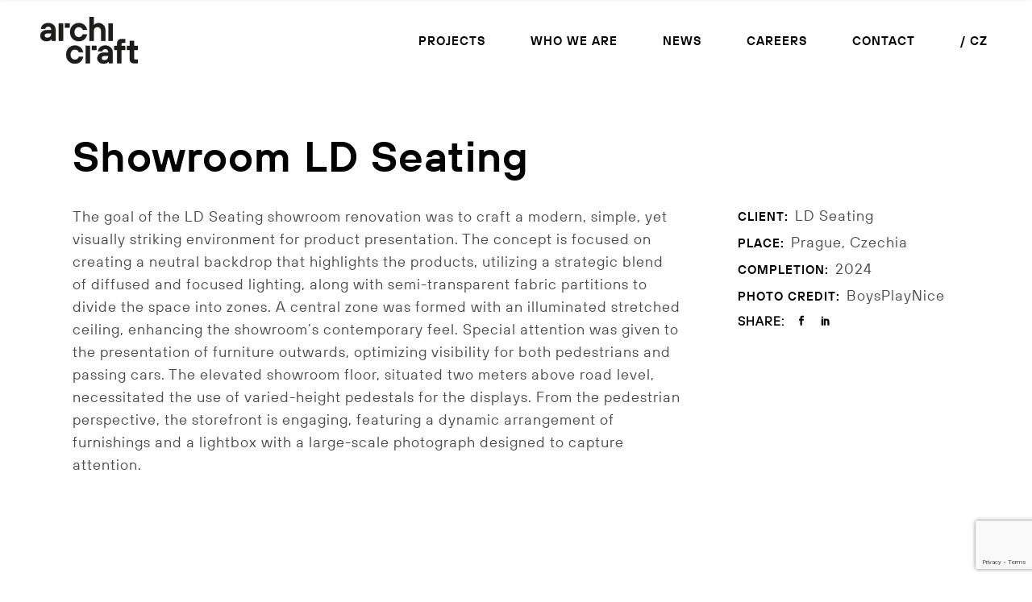

--- FILE ---
content_type: text/html; charset=UTF-8
request_url: https://www.archicraft.cz/en/portfolio-item/showroom-ld-seating/
body_size: 16047
content:
<!DOCTYPE html>
<html lang="en-GB">
<head>
	<meta charset="UTF-8">
	<meta name="viewport" content="width=device-width, initial-scale=1, user-scalable=yes">
<link rel="icon" href="https://archicraft.cz/favicon-32x32.png" sizes="32x32" />
<link rel="icon" href="https://archicraft.cz/favicon-192x192.png" sizes="192x192" />
<link rel="apple-touch-icon" href="https://archicraft.cz/favicon-180x180.png" />


	<title>Showroom LD Seating &#8211; archicraft s.r.o.</title>
<meta name='robots' content='max-image-preview:large' />
<link rel="alternate" href="https://www.archicraft.cz/en/portfolio-item/showroom-ld-seating/" hreflang="en" />
<link rel="alternate" href="https://www.archicraft.cz/cs/portfolio-item/showroom-ld-seating-2/" hreflang="cs" />
<link rel='dns-prefetch' href='//fonts.googleapis.com' />
<link rel="alternate" type="application/rss+xml" title="archicraft s.r.o. &raquo; Feed" href="https://www.archicraft.cz/en/feed/" />
<link rel="alternate" type="application/rss+xml" title="archicraft s.r.o. &raquo; Comments Feed" href="https://www.archicraft.cz/en/comments/feed/" />
<link rel="alternate" title="oEmbed (JSON)" type="application/json+oembed" href="https://www.archicraft.cz/wp-json/oembed/1.0/embed?url=https%3A%2F%2Fwww.archicraft.cz%2Fen%2Fportfolio-item%2Fshowroom-ld-seating%2F&#038;lang=en" />
<link rel="alternate" title="oEmbed (XML)" type="text/xml+oembed" href="https://www.archicraft.cz/wp-json/oembed/1.0/embed?url=https%3A%2F%2Fwww.archicraft.cz%2Fen%2Fportfolio-item%2Fshowroom-ld-seating%2F&#038;format=xml&#038;lang=en" />
<style id='wp-img-auto-sizes-contain-inline-css' type='text/css'>
img:is([sizes=auto i],[sizes^="auto," i]){contain-intrinsic-size:3000px 1500px}
/*# sourceURL=wp-img-auto-sizes-contain-inline-css */
</style>
<link rel='stylesheet' id='dripicons-css' href='https://www.archicraft.cz/wp-content/plugins/brok-core/inc/icons/dripicons/assets/css/dripicons.min.css?ver=6.9' type='text/css' media='all' />
<link rel='stylesheet' id='elegant-icons-css' href='https://www.archicraft.cz/wp-content/plugins/brok-core/inc/icons/elegant-icons/assets/css/elegant-icons.min.css?ver=6.9' type='text/css' media='all' />
<link rel='stylesheet' id='font-awesome-css' href='https://www.archicraft.cz/wp-content/plugins/brok-core/inc/icons/font-awesome/assets/css/all.min.css?ver=6.9' type='text/css' media='all' />
<link rel='stylesheet' id='fontkiko-css' href='https://www.archicraft.cz/wp-content/plugins/brok-core/inc/icons/fontkiko/assets/css/kiko-all.min.css?ver=6.9' type='text/css' media='all' />
<link rel='stylesheet' id='ionicons-css' href='https://www.archicraft.cz/wp-content/plugins/brok-core/inc/icons/ionicons/assets/css/ionicons.min.css?ver=6.9' type='text/css' media='all' />
<link rel='stylesheet' id='linea-icons-css' href='https://www.archicraft.cz/wp-content/plugins/brok-core/inc/icons/linea-icons/assets/css/linea-icons.min.css?ver=6.9' type='text/css' media='all' />
<link rel='stylesheet' id='linear-icons-css' href='https://www.archicraft.cz/wp-content/plugins/brok-core/inc/icons/linear-icons/assets/css/linear-icons.min.css?ver=6.9' type='text/css' media='all' />
<link rel='stylesheet' id='material-icons-css' href='https://fonts.googleapis.com/icon?family=Material+Icons&#038;ver=6.9' type='text/css' media='all' />
<link rel='stylesheet' id='simple-line-icons-css' href='https://www.archicraft.cz/wp-content/plugins/brok-core/inc/icons/simple-line-icons/assets/css/simple-line-icons.min.css?ver=6.9' type='text/css' media='all' />
<style id='wp-emoji-styles-inline-css' type='text/css'>

	img.wp-smiley, img.emoji {
		display: inline !important;
		border: none !important;
		box-shadow: none !important;
		height: 1em !important;
		width: 1em !important;
		margin: 0 0.07em !important;
		vertical-align: -0.1em !important;
		background: none !important;
		padding: 0 !important;
	}
/*# sourceURL=wp-emoji-styles-inline-css */
</style>
<link rel='stylesheet' id='wp-block-library-css' href='https://www.archicraft.cz/wp-includes/css/dist/block-library/style.min.css?ver=6.9' type='text/css' media='all' />
<style id='classic-theme-styles-inline-css' type='text/css'>
/*! This file is auto-generated */
.wp-block-button__link{color:#fff;background-color:#32373c;border-radius:9999px;box-shadow:none;text-decoration:none;padding:calc(.667em + 2px) calc(1.333em + 2px);font-size:1.125em}.wp-block-file__button{background:#32373c;color:#fff;text-decoration:none}
/*# sourceURL=/wp-includes/css/classic-themes.min.css */
</style>
<style id='global-styles-inline-css' type='text/css'>
:root{--wp--preset--aspect-ratio--square: 1;--wp--preset--aspect-ratio--4-3: 4/3;--wp--preset--aspect-ratio--3-4: 3/4;--wp--preset--aspect-ratio--3-2: 3/2;--wp--preset--aspect-ratio--2-3: 2/3;--wp--preset--aspect-ratio--16-9: 16/9;--wp--preset--aspect-ratio--9-16: 9/16;--wp--preset--color--black: #000000;--wp--preset--color--cyan-bluish-gray: #abb8c3;--wp--preset--color--white: #ffffff;--wp--preset--color--pale-pink: #f78da7;--wp--preset--color--vivid-red: #cf2e2e;--wp--preset--color--luminous-vivid-orange: #ff6900;--wp--preset--color--luminous-vivid-amber: #fcb900;--wp--preset--color--light-green-cyan: #7bdcb5;--wp--preset--color--vivid-green-cyan: #00d084;--wp--preset--color--pale-cyan-blue: #8ed1fc;--wp--preset--color--vivid-cyan-blue: #0693e3;--wp--preset--color--vivid-purple: #9b51e0;--wp--preset--gradient--vivid-cyan-blue-to-vivid-purple: linear-gradient(135deg,rgb(6,147,227) 0%,rgb(155,81,224) 100%);--wp--preset--gradient--light-green-cyan-to-vivid-green-cyan: linear-gradient(135deg,rgb(122,220,180) 0%,rgb(0,208,130) 100%);--wp--preset--gradient--luminous-vivid-amber-to-luminous-vivid-orange: linear-gradient(135deg,rgb(252,185,0) 0%,rgb(255,105,0) 100%);--wp--preset--gradient--luminous-vivid-orange-to-vivid-red: linear-gradient(135deg,rgb(255,105,0) 0%,rgb(207,46,46) 100%);--wp--preset--gradient--very-light-gray-to-cyan-bluish-gray: linear-gradient(135deg,rgb(238,238,238) 0%,rgb(169,184,195) 100%);--wp--preset--gradient--cool-to-warm-spectrum: linear-gradient(135deg,rgb(74,234,220) 0%,rgb(151,120,209) 20%,rgb(207,42,186) 40%,rgb(238,44,130) 60%,rgb(251,105,98) 80%,rgb(254,248,76) 100%);--wp--preset--gradient--blush-light-purple: linear-gradient(135deg,rgb(255,206,236) 0%,rgb(152,150,240) 100%);--wp--preset--gradient--blush-bordeaux: linear-gradient(135deg,rgb(254,205,165) 0%,rgb(254,45,45) 50%,rgb(107,0,62) 100%);--wp--preset--gradient--luminous-dusk: linear-gradient(135deg,rgb(255,203,112) 0%,rgb(199,81,192) 50%,rgb(65,88,208) 100%);--wp--preset--gradient--pale-ocean: linear-gradient(135deg,rgb(255,245,203) 0%,rgb(182,227,212) 50%,rgb(51,167,181) 100%);--wp--preset--gradient--electric-grass: linear-gradient(135deg,rgb(202,248,128) 0%,rgb(113,206,126) 100%);--wp--preset--gradient--midnight: linear-gradient(135deg,rgb(2,3,129) 0%,rgb(40,116,252) 100%);--wp--preset--font-size--small: 13px;--wp--preset--font-size--medium: 20px;--wp--preset--font-size--large: 36px;--wp--preset--font-size--x-large: 42px;--wp--preset--spacing--20: 0.44rem;--wp--preset--spacing--30: 0.67rem;--wp--preset--spacing--40: 1rem;--wp--preset--spacing--50: 1.5rem;--wp--preset--spacing--60: 2.25rem;--wp--preset--spacing--70: 3.38rem;--wp--preset--spacing--80: 5.06rem;--wp--preset--shadow--natural: 6px 6px 9px rgba(0, 0, 0, 0.2);--wp--preset--shadow--deep: 12px 12px 50px rgba(0, 0, 0, 0.4);--wp--preset--shadow--sharp: 6px 6px 0px rgba(0, 0, 0, 0.2);--wp--preset--shadow--outlined: 6px 6px 0px -3px rgb(255, 255, 255), 6px 6px rgb(0, 0, 0);--wp--preset--shadow--crisp: 6px 6px 0px rgb(0, 0, 0);}:where(.is-layout-flex){gap: 0.5em;}:where(.is-layout-grid){gap: 0.5em;}body .is-layout-flex{display: flex;}.is-layout-flex{flex-wrap: wrap;align-items: center;}.is-layout-flex > :is(*, div){margin: 0;}body .is-layout-grid{display: grid;}.is-layout-grid > :is(*, div){margin: 0;}:where(.wp-block-columns.is-layout-flex){gap: 2em;}:where(.wp-block-columns.is-layout-grid){gap: 2em;}:where(.wp-block-post-template.is-layout-flex){gap: 1.25em;}:where(.wp-block-post-template.is-layout-grid){gap: 1.25em;}.has-black-color{color: var(--wp--preset--color--black) !important;}.has-cyan-bluish-gray-color{color: var(--wp--preset--color--cyan-bluish-gray) !important;}.has-white-color{color: var(--wp--preset--color--white) !important;}.has-pale-pink-color{color: var(--wp--preset--color--pale-pink) !important;}.has-vivid-red-color{color: var(--wp--preset--color--vivid-red) !important;}.has-luminous-vivid-orange-color{color: var(--wp--preset--color--luminous-vivid-orange) !important;}.has-luminous-vivid-amber-color{color: var(--wp--preset--color--luminous-vivid-amber) !important;}.has-light-green-cyan-color{color: var(--wp--preset--color--light-green-cyan) !important;}.has-vivid-green-cyan-color{color: var(--wp--preset--color--vivid-green-cyan) !important;}.has-pale-cyan-blue-color{color: var(--wp--preset--color--pale-cyan-blue) !important;}.has-vivid-cyan-blue-color{color: var(--wp--preset--color--vivid-cyan-blue) !important;}.has-vivid-purple-color{color: var(--wp--preset--color--vivid-purple) !important;}.has-black-background-color{background-color: var(--wp--preset--color--black) !important;}.has-cyan-bluish-gray-background-color{background-color: var(--wp--preset--color--cyan-bluish-gray) !important;}.has-white-background-color{background-color: var(--wp--preset--color--white) !important;}.has-pale-pink-background-color{background-color: var(--wp--preset--color--pale-pink) !important;}.has-vivid-red-background-color{background-color: var(--wp--preset--color--vivid-red) !important;}.has-luminous-vivid-orange-background-color{background-color: var(--wp--preset--color--luminous-vivid-orange) !important;}.has-luminous-vivid-amber-background-color{background-color: var(--wp--preset--color--luminous-vivid-amber) !important;}.has-light-green-cyan-background-color{background-color: var(--wp--preset--color--light-green-cyan) !important;}.has-vivid-green-cyan-background-color{background-color: var(--wp--preset--color--vivid-green-cyan) !important;}.has-pale-cyan-blue-background-color{background-color: var(--wp--preset--color--pale-cyan-blue) !important;}.has-vivid-cyan-blue-background-color{background-color: var(--wp--preset--color--vivid-cyan-blue) !important;}.has-vivid-purple-background-color{background-color: var(--wp--preset--color--vivid-purple) !important;}.has-black-border-color{border-color: var(--wp--preset--color--black) !important;}.has-cyan-bluish-gray-border-color{border-color: var(--wp--preset--color--cyan-bluish-gray) !important;}.has-white-border-color{border-color: var(--wp--preset--color--white) !important;}.has-pale-pink-border-color{border-color: var(--wp--preset--color--pale-pink) !important;}.has-vivid-red-border-color{border-color: var(--wp--preset--color--vivid-red) !important;}.has-luminous-vivid-orange-border-color{border-color: var(--wp--preset--color--luminous-vivid-orange) !important;}.has-luminous-vivid-amber-border-color{border-color: var(--wp--preset--color--luminous-vivid-amber) !important;}.has-light-green-cyan-border-color{border-color: var(--wp--preset--color--light-green-cyan) !important;}.has-vivid-green-cyan-border-color{border-color: var(--wp--preset--color--vivid-green-cyan) !important;}.has-pale-cyan-blue-border-color{border-color: var(--wp--preset--color--pale-cyan-blue) !important;}.has-vivid-cyan-blue-border-color{border-color: var(--wp--preset--color--vivid-cyan-blue) !important;}.has-vivid-purple-border-color{border-color: var(--wp--preset--color--vivid-purple) !important;}.has-vivid-cyan-blue-to-vivid-purple-gradient-background{background: var(--wp--preset--gradient--vivid-cyan-blue-to-vivid-purple) !important;}.has-light-green-cyan-to-vivid-green-cyan-gradient-background{background: var(--wp--preset--gradient--light-green-cyan-to-vivid-green-cyan) !important;}.has-luminous-vivid-amber-to-luminous-vivid-orange-gradient-background{background: var(--wp--preset--gradient--luminous-vivid-amber-to-luminous-vivid-orange) !important;}.has-luminous-vivid-orange-to-vivid-red-gradient-background{background: var(--wp--preset--gradient--luminous-vivid-orange-to-vivid-red) !important;}.has-very-light-gray-to-cyan-bluish-gray-gradient-background{background: var(--wp--preset--gradient--very-light-gray-to-cyan-bluish-gray) !important;}.has-cool-to-warm-spectrum-gradient-background{background: var(--wp--preset--gradient--cool-to-warm-spectrum) !important;}.has-blush-light-purple-gradient-background{background: var(--wp--preset--gradient--blush-light-purple) !important;}.has-blush-bordeaux-gradient-background{background: var(--wp--preset--gradient--blush-bordeaux) !important;}.has-luminous-dusk-gradient-background{background: var(--wp--preset--gradient--luminous-dusk) !important;}.has-pale-ocean-gradient-background{background: var(--wp--preset--gradient--pale-ocean) !important;}.has-electric-grass-gradient-background{background: var(--wp--preset--gradient--electric-grass) !important;}.has-midnight-gradient-background{background: var(--wp--preset--gradient--midnight) !important;}.has-small-font-size{font-size: var(--wp--preset--font-size--small) !important;}.has-medium-font-size{font-size: var(--wp--preset--font-size--medium) !important;}.has-large-font-size{font-size: var(--wp--preset--font-size--large) !important;}.has-x-large-font-size{font-size: var(--wp--preset--font-size--x-large) !important;}
:where(.wp-block-post-template.is-layout-flex){gap: 1.25em;}:where(.wp-block-post-template.is-layout-grid){gap: 1.25em;}
:where(.wp-block-term-template.is-layout-flex){gap: 1.25em;}:where(.wp-block-term-template.is-layout-grid){gap: 1.25em;}
:where(.wp-block-columns.is-layout-flex){gap: 2em;}:where(.wp-block-columns.is-layout-grid){gap: 2em;}
:root :where(.wp-block-pullquote){font-size: 1.5em;line-height: 1.6;}
/*# sourceURL=global-styles-inline-css */
</style>
<link rel='stylesheet' id='contact-form-7-css' href='https://www.archicraft.cz/wp-content/plugins/contact-form-7/includes/css/styles.css?ver=6.1.4' type='text/css' media='all' />
<link rel='stylesheet' id='magnific-popup-css' href='https://www.archicraft.cz/wp-content/plugins/brok-core/assets/plugins/magnific-popup/magnific-popup.css?ver=6.9' type='text/css' media='all' />
<link rel='stylesheet' id='swiper-css' href='https://www.archicraft.cz/wp-content/plugins/elementor/assets/lib/swiper/v8/css/swiper.min.css?ver=8.4.5' type='text/css' media='all' />
<link rel='stylesheet' id='brok-main-css' href='https://www.archicraft.cz/wp-content/themes/brok/assets/css/main.min.css?ver=6.9' type='text/css' media='all' />
<link rel='stylesheet' id='brok-core-style-css' href='https://www.archicraft.cz/wp-content/plugins/brok-core/assets/css/brok-core.min.css?ver=6.9' type='text/css' media='all' />
<link rel='stylesheet' id='brok-child-style-css' href='https://www.archicraft.cz/wp-content/themes/brok-child/style.css?ver=6.9' type='text/css' media='all' />
<link rel='stylesheet' id='brok-google-fonts-css' href='https://fonts.googleapis.com/css?family=Montserrat%3A300%2C400%2C500%2C600%2C700&#038;subset=latin-ext&#038;display=swap&#038;ver=1.0.0' type='text/css' media='all' />
<link rel='stylesheet' id='brok-grid-css' href='https://www.archicraft.cz/wp-content/themes/brok/assets/css/grid.min.css?ver=6.9' type='text/css' media='all' />
<link rel='stylesheet' id='brok-style-css' href='https://www.archicraft.cz/wp-content/themes/brok/style.css?ver=6.9' type='text/css' media='all' />
<style id='brok-style-inline-css' type='text/css'>
@font-face {font-family: TTHovesDemiBold;src:url(https://www.archicraft.cz/wp-content/uploads/2022/09/font.woff2) format("woff2"),url(https://www.archicraft.cz/wp-content/uploads/2022/09/font.woff) format("woff");}@font-face {font-family: TTHovesRegular;src:url(https://www.archicraft.cz/wp-content/uploads/2022/09/font-1.woff2) format("woff2"),url(https://www.archicraft.cz/wp-content/uploads/2022/09/font-1.woff) format("woff");}@font-face {font-family: TTHovesMediumItalic;src:url(https://www.archicraft.cz/wp-content/uploads/2022/10/font.woff2) format("woff2"),url(https://www.archicraft.cz/wp-content/uploads/2022/10/font.woff) format("woff");}#qodef-page-footer-top-area { background-color: #000000;}#qodef-page-footer-bottom-area { background-color: #000000;}body { background-color: #ffffff;}#qodef-page-inner { padding: 47px 0px  95px;}#qodef-page-outer { background-color: #ffffff;}@media only screen and (max-width: 1024px) { #qodef-page-inner { padding: 47px 0px  47px;}}#qodef-page-header .qodef-header-logo-link { height: 100px;padding: 5;}#qodef-page-header .qodef-header-logo-link.qodef-source--svg-path svg { width: 121px;}#qodef-page-mobile-header .qodef-mobile-header-logo-link.qodef-source--svg-path svg { width: 80px;}.qodef-page-title { height: 140px;background-color: #ffffff;}.qodef-page-title .qodef-m-title { color: #000000;}body { font-family: "TTHovesRegular";font-size: 18px;letter-spacing: 1px;}h1, .qodef-h1 { font-family: "TTHovesDemiBold";text-transform: none;}h2, .qodef-h2 { font-family: "TTHovesDemiBold";font-size: 52px;letter-spacing: 1px;text-transform: none;}h3, .qodef-h3 { font-family: "TTHovesDemiBold";}h4, .qodef-h4 { font-family: "TTHovesDemiBold";line-height: 30px;}h5, .qodef-h5 { font-family: "TTHovesDemiBold";font-size: 16px;font-weight: 400;}h6, .qodef-h6 { font-family: "TTHovesDemiBold";}.qodef-header--standard #qodef-page-header { height: 100px;background-color: #ffffff;}.qodef-header--standard #qodef-page-header-inner { padding-left: 50px;padding-right: 50px;}
/*# sourceURL=brok-style-inline-css */
</style>
<script type="text/javascript" src="https://www.archicraft.cz/wp-includes/js/jquery/jquery.min.js?ver=3.7.1" id="jquery-core-js"></script>
<script type="text/javascript" src="https://www.archicraft.cz/wp-includes/js/jquery/jquery-migrate.min.js?ver=3.4.1" id="jquery-migrate-js"></script>
<link rel="https://api.w.org/" href="https://www.archicraft.cz/wp-json/" /><link rel="EditURI" type="application/rsd+xml" title="RSD" href="https://www.archicraft.cz/xmlrpc.php?rsd" />
<meta name="generator" content="WordPress 6.9" />
<link rel="canonical" href="https://www.archicraft.cz/en/portfolio-item/showroom-ld-seating/" />
<link rel='shortlink' href='https://www.archicraft.cz/?p=7755' />

  <!-- Google tag (gtag.js) --> <script async src="https://www.googletagmanager.com/gtag/js?id=G-NFD8Z0NYZW"></script> <script> window.dataLayer = window.dataLayer || []; function gtag(){dataLayer.push(arguments);} gtag('js', new Date()); gtag('config', 'G-NFD8Z0NYZW'); </script>

    <meta name="generator" content="Elementor 3.34.1; features: additional_custom_breakpoints; settings: css_print_method-external, google_font-enabled, font_display-auto">
			<style>
				.e-con.e-parent:nth-of-type(n+4):not(.e-lazyloaded):not(.e-no-lazyload),
				.e-con.e-parent:nth-of-type(n+4):not(.e-lazyloaded):not(.e-no-lazyload) * {
					background-image: none !important;
				}
				@media screen and (max-height: 1024px) {
					.e-con.e-parent:nth-of-type(n+3):not(.e-lazyloaded):not(.e-no-lazyload),
					.e-con.e-parent:nth-of-type(n+3):not(.e-lazyloaded):not(.e-no-lazyload) * {
						background-image: none !important;
					}
				}
				@media screen and (max-height: 640px) {
					.e-con.e-parent:nth-of-type(n+2):not(.e-lazyloaded):not(.e-no-lazyload),
					.e-con.e-parent:nth-of-type(n+2):not(.e-lazyloaded):not(.e-no-lazyload) * {
						background-image: none !important;
					}
				}
			</style>
					<style type="text/css" id="wp-custom-css">
			.mfp-title {display:none;}		</style>
		</head>
<body class="wp-singular portfolio-item-template-default single single-portfolio-item postid-7755 wp-theme-brok wp-child-theme-brok-child qode-framework-1.1.8 qodef-back-to-top--enabled qodef-custom-cursor-enabled  qodef-header--standard qodef-header-appearance--sticky qodef-mobile-header--standard qodef-drop-down-second--full-width qodef-drop-down-second--animate-height qodef-layout--images-big brok-core-1.0 brok-child-1.0 brok-1.0 qodef-content-grid-1300 qodef-header-standard--right qodef-search--fullscreen elementor-default elementor-kit-5" itemscope itemtype="https://schema.org/WebPage">
	<a class="skip-link screen-reader-text" href="#qodef-page-content">Skip to the content</a><div id="qodef-custom-cursor" class="qodef-m">
	<svg x="0px" y="0px" width="45px" height="45px" viewBox="0 0 45 45" xml:space="preserve">
		<circle id="qodef-cursor-dot" cx="22.5" cy="22.5" r="10"/>
		<path id="qodef-cursor-plus" fill="#fff" d="M28.5,21.5v2h-5v5h-2v-5h-5v-2h5v-5h2v5Z"/>
		<path id="qodef-cursor-close" fill="#fff" d="M30.84,28.67a.53.53,0,0,1,.16.39.57.57,0,0,1-.16.39l-1.48,1.44a.47.47,0,0,1-.35.16.54.54,0,0,1-.4-.16L23.5,25.78l-5.12,5.11a.46.46,0,0,1-.35.16.5.5,0,0,1-.39-.16l-1.49-1.44a.56.56,0,0,1-.15-.39.53.53,0,0,1,.15-.39l5.16-5.12-5.16-5.08a.49.49,0,0,1,0-.78l1.45-1.48a.69.69,0,0,1,.39-.16.51.51,0,0,1,.39.16l5.12,5.07,5.11-5.07a.74.74,0,0,1,.4-.16.53.53,0,0,1,.39.16l1.44,1.48a.45.45,0,0,1,0,.74l-5.15,5.08Z"/>
	</svg>
</div>
	<div id="qodef-page-wrapper" class="">
		<header id="qodef-page-header"  role="banner">
		<div id="qodef-page-header-inner" class=" qodef-skin--dark">
		<a itemprop="url" class="qodef-header-logo-link qodef-height--set qodef-source--svg-path" href="https://www.archicraft.cz/" rel="home">
	<svg version="1.1" id="Vrstva_1" xmlns="http://www.w3.org/2000/svg" xmlns:xlink="http://www.w3.org/1999/xlink" x="0px" y="0px"
	 viewBox="0 0 370.68 175.75" style="enable-background:new 0 0 370.68 175.75;" xml:space="preserve">
<style type="text/css">
	.st0{fill:#1D1D1B;}
</style>
<g>
	<path class="st0" d="M43.07,83.57h-0.64c-1.16,1.41-2.7,2.7-4.5,3.86c-3.09,1.93-7.59,3.86-14.14,3.86C8.87,91.28,0,82.15,0,71.35
		C0,58.5,9,49.5,27,49.5h14.78v-1.29c0-7.2-4.37-12.21-11.57-12.21s-10.93,4.63-11.57,8.36H2.57c1.41-10.8,10.16-21.21,27.64-21.21
		c16.71,0,27.64,11.06,27.64,25.07V90h-13.5L43.07,83.57z M41.78,61.71h-13.5c-8.36,0-12.21,3.21-12.21,8.36
		c0,5.14,3.73,8.36,10.28,8.36c9.77,0,15.43-5.66,15.43-14.78V61.71z"/>
	<path class="st0" d="M177.41,65.57c-2.06,10.29-10.16,25.71-30.86,25.71c-19.28,0-33.43-14.14-33.43-34.07
		c0-19.93,14.14-34.07,33.43-34.07c20.7,0,28.8,15.43,30.86,25.07h-16.07c-1.41-3.73-5.14-10.29-14.78-10.29
		c-9.64,0-17.36,7.71-17.36,19.29s7.71,19.28,17.36,19.28c9.64,0,13.37-6.43,14.78-10.93H177.41z"/>
	<path class="st0" d="M186.71,0h16.07v30.86h0.64c1.16-1.41,2.7-2.7,4.37-3.86c2.96-1.93,7.46-3.86,13.63-3.86
		c14.78,0,25.71,10.93,25.71,27.64V90h-16.07V52.07c0-8.36-5.79-14.14-14.14-14.14c-8.36,0-14.14,5.79-14.14,14.14V90h-16.07V0z"/>
	<rect x="70.31" y="24.43" class="st0" width="16.07" height="65.57"/>
	<rect x="259.41" y="24.43" class="st0" width="16.07" height="65.57"/>
	<rect x="93.9" y="24.43" class="st0" width="17.36" height="15.43"/>
	<path class="st0" d="M162.6,150.04c-2.06,10.29-10.16,25.71-30.86,25.71c-19.28,0-33.43-14.14-33.43-34.07
		c0-19.93,14.14-34.07,33.43-34.07c20.7,0,28.8,15.43,30.86,25.07h-16.07c-1.41-3.73-5.14-10.29-14.78-10.29
		c-9.64,0-17.36,7.71-17.36,19.29s7.71,19.28,17.36,19.28c9.64,0,13.37-6.43,14.78-10.93H162.6z"/>
	<path class="st0" d="M259.87,168.04h-0.64c-1.16,1.41-2.7,2.7-4.5,3.86c-3.09,1.93-7.59,3.86-14.14,3.86
		c-14.91,0-23.78-9.13-23.78-19.93c0-12.86,9-21.86,27-21.86h14.79v-1.29c0-7.2-4.37-12.21-11.57-12.21
		c-7.2,0-10.93,4.63-11.57,8.36h-16.07c1.41-10.8,10.16-21.21,27.64-21.21c16.71,0,27.64,11.06,27.64,25.07v41.78h-13.5
		L259.87,168.04z M258.58,146.18h-13.5c-8.36,0-12.21,3.21-12.21,8.36c0,5.14,3.73,8.36,10.29,8.36c9.77,0,15.43-5.66,15.43-14.78
		V146.18z"/>
	<path class="st0" d="M292.12,124.33h-10.93V108.9h10.93v-9.64c0-9.77,6.3-16.07,16.07-16.07h14.14v14.14h-9.64
		c-2.57,0-4.5,1.93-4.5,4.5v7.07h14.14v15.43h-14.14v50.14h-16.07V124.33z"/>
	<path class="st0" d="M339.82,124.33h-10.29V108.9h10.29V90.26h16.07v18.64h14.78v15.43h-14.78v31.5c0,2.96,1.54,4.5,4.5,4.5h10.29
		v14.14h-14.14c-10.93,0-16.71-5.66-16.71-15.43V124.33z"/>
	<g>
		<rect x="172.52" y="108.9" class="st0" width="16.07" height="65.57"/>
		<rect x="196.1" y="108.9" class="st0" width="17.36" height="15.43"/>
	</g>
</g>
<g>
</g>
<g>
</g>
<g>
</g>
<g>
</g>
<g>
</g>
<g>
</g>
<g>
</g>
<g>
</g>
<g>
</g>
<g>
</g>
<g>
</g>
<g>
</g>
<g>
</g>
<g>
</g>
<g>
</g>
</svg>
</a>
	<nav class="qodef-header-navigation" role="navigation" aria-label="Top Menu">
		<ul id="menu-main-menu-en-1" class="menu"><li class="menu-item menu-item-type-custom menu-item-object-custom menu-item-home menu-item-6400"><a href="https://www.archicraft.cz/en/#projekty"><span class="qodef-menu-item-text"><svg class="qodef-svg--menu-plus qodef-menu-item-plus" xmlns="http://www.w3.org/2000/svg" xmlns:xlink="http://www.w3.org/1999/xlink" x="0px" y="0px"
     width="7px" height="7px" viewBox="0 0 7 7" style="enable-background:new 0 0 7 7;" xml:space="preserve"><line class="st4" x1="3.5" y1="0" x2="3.5" y2="7"/><line class="st4" x1="0" y1="3.5" x2="7" y2="3.5"/></svg>Projects</span></a></li>
<li class="menu-item menu-item-type-post_type menu-item-object-page menu-item-6398"><a href="https://www.archicraft.cz/en/who-we-are/"><span class="qodef-menu-item-text"><svg class="qodef-svg--menu-plus qodef-menu-item-plus" xmlns="http://www.w3.org/2000/svg" xmlns:xlink="http://www.w3.org/1999/xlink" x="0px" y="0px"
     width="7px" height="7px" viewBox="0 0 7 7" style="enable-background:new 0 0 7 7;" xml:space="preserve"><line class="st4" x1="3.5" y1="0" x2="3.5" y2="7"/><line class="st4" x1="0" y1="3.5" x2="7" y2="3.5"/></svg>Who we are</span></a></li>
<li class="menu-item menu-item-type-post_type menu-item-object-page menu-item-6396"><a href="https://www.archicraft.cz/en/blog-2/"><span class="qodef-menu-item-text"><svg class="qodef-svg--menu-plus qodef-menu-item-plus" xmlns="http://www.w3.org/2000/svg" xmlns:xlink="http://www.w3.org/1999/xlink" x="0px" y="0px"
     width="7px" height="7px" viewBox="0 0 7 7" style="enable-background:new 0 0 7 7;" xml:space="preserve"><line class="st4" x1="3.5" y1="0" x2="3.5" y2="7"/><line class="st4" x1="0" y1="3.5" x2="7" y2="3.5"/></svg>News</span></a></li>
<li class="menu-item menu-item-type-post_type menu-item-object-page menu-item-7671"><a href="https://www.archicraft.cz/cs/kariera/"><span class="qodef-menu-item-text"><svg class="qodef-svg--menu-plus qodef-menu-item-plus" xmlns="http://www.w3.org/2000/svg" xmlns:xlink="http://www.w3.org/1999/xlink" x="0px" y="0px"
     width="7px" height="7px" viewBox="0 0 7 7" style="enable-background:new 0 0 7 7;" xml:space="preserve"><line class="st4" x1="3.5" y1="0" x2="3.5" y2="7"/><line class="st4" x1="0" y1="3.5" x2="7" y2="3.5"/></svg>Careers</span></a></li>
<li class="menu-item menu-item-type-post_type menu-item-object-page menu-item-6397"><a href="https://www.archicraft.cz/en/contact/"><span class="qodef-menu-item-text"><svg class="qodef-svg--menu-plus qodef-menu-item-plus" xmlns="http://www.w3.org/2000/svg" xmlns:xlink="http://www.w3.org/1999/xlink" x="0px" y="0px"
     width="7px" height="7px" viewBox="0 0 7 7" style="enable-background:new 0 0 7 7;" xml:space="preserve"><line class="st4" x1="3.5" y1="0" x2="3.5" y2="7"/><line class="st4" x1="0" y1="3.5" x2="7" y2="3.5"/></svg>Contact</span></a></li>
<li class="lang-item lang-item-114 lang-item-cs lang-item-first menu-item menu-item-type-custom menu-item-object-custom menu-item-6399-cs"><a href="https://www.archicraft.cz/cs/portfolio-item/showroom-ld-seating-2/" hreflang="cs-CZ" lang="cs-CZ"><span class="qodef-menu-item-text"><svg class="qodef-svg--menu-plus qodef-menu-item-plus" xmlns="http://www.w3.org/2000/svg" xmlns:xlink="http://www.w3.org/1999/xlink" x="0px" y="0px"
     width="7px" height="7px" viewBox="0 0 7 7" style="enable-background:new 0 0 7 7;" xml:space="preserve"><line class="st4" x1="3.5" y1="0" x2="3.5" y2="7"/><line class="st4" x1="0" y1="3.5" x2="7" y2="3.5"/></svg>/ CZ</span></a></li>
</ul>	</nav>
	</div>
	<div class="qodef-header-sticky qodef-custom-header-layout qodef-appearance--down">
	<div class="qodef-header-sticky-inner ">
		<a itemprop="url" class="qodef-header-logo-link qodef-height--set qodef-source--svg-path" href="https://www.archicraft.cz/" rel="home">
	<svg version="1.1" id="Vrstva_1" xmlns="http://www.w3.org/2000/svg" xmlns:xlink="http://www.w3.org/1999/xlink" x="0px" y="0px"
	 viewBox="0 0 370.68 175.75" style="enable-background:new 0 0 370.68 175.75;" xml:space="preserve">
<style type="text/css">
	.st0{fill:#FFFFFF;}
</style>
<rect x="-1638.01" y="496.16" width="841.89" height="595.28"/>
<g>
	<path d="M-1365.83,147.02h-0.64c-1.16,1.41-2.7,2.7-4.5,3.86c-3.09,1.93-7.59,3.86-14.14,3.86c-14.91,0-23.78-9.13-23.78-19.93
		c0-12.86,9-21.86,27-21.86h14.79v-1.29c0-7.2-4.37-12.21-11.57-12.21c-7.2,0-10.93,4.63-11.57,8.36h-16.07
		c1.41-10.8,10.16-21.21,27.64-21.21c16.71,0,27.64,11.06,27.64,25.07v41.78h-13.5L-1365.83,147.02z M-1367.12,125.16h-13.5
		c-8.36,0-12.21,3.21-12.21,8.36c0,5.14,3.73,8.36,10.28,8.36c9.77,0,15.43-5.66,15.43-14.78V125.16z"/>
	<path d="M-1231.49,129.02c-2.06,10.29-10.16,25.71-30.86,25.71c-19.28,0-33.43-14.14-33.43-34.07c0-19.93,14.14-34.07,33.43-34.07
		c20.7,0,28.8,15.43,30.86,25.07h-16.07c-1.41-3.73-5.14-10.29-14.79-10.29c-9.64,0-17.36,7.71-17.36,19.29s7.71,19.28,17.36,19.28
		c9.64,0,13.37-6.43,14.79-10.93H-1231.49z"/>
	<path d="M-1222.19,63.45h16.07v30.86h0.64c1.16-1.41,2.7-2.7,4.37-3.86c2.96-1.93,7.46-3.86,13.63-3.86
		c14.78,0,25.71,10.93,25.71,27.64v39.21h-16.07v-37.93c0-8.36-5.79-14.14-14.14-14.14c-8.36,0-14.14,5.79-14.14,14.14v37.93h-16.07
		V63.45z"/>
	<rect x="-1338.59" y="87.88" width="16.07" height="65.57"/>
	<rect x="-1149.49" y="87.88" width="16.07" height="65.57"/>
	<rect x="-1315" y="87.88" width="17.36" height="15.43"/>
	<path d="M-1246.3,213.49c-2.06,10.29-10.16,25.71-30.86,25.71c-19.28,0-33.43-14.14-33.43-34.07c0-19.93,14.14-34.07,33.43-34.07
		c20.7,0,28.8,15.43,30.86,25.07h-16.07c-1.41-3.73-5.14-10.29-14.78-10.29c-9.64,0-17.36,7.71-17.36,19.29s7.71,19.28,17.36,19.28
		c9.64,0,13.37-6.43,14.78-10.93H-1246.3z"/>
	<path d="M-1149.03,231.49h-0.64c-1.16,1.41-2.7,2.7-4.5,3.86c-3.09,1.93-7.59,3.86-14.14,3.86c-14.91,0-23.78-9.13-23.78-19.93
		c0-12.86,9-21.86,27-21.86h14.79v-1.29c0-7.2-4.37-12.21-11.57-12.21c-7.2,0-10.93,4.63-11.57,8.36h-16.07
		c1.41-10.8,10.16-21.21,27.64-21.21c16.71,0,27.64,11.06,27.64,25.07v41.78h-13.5L-1149.03,231.49z M-1150.32,209.63h-13.5
		c-8.36,0-12.21,3.21-12.21,8.36c0,5.14,3.73,8.36,10.29,8.36c9.77,0,15.43-5.66,15.43-14.78V209.63z"/>
	<path d="M-1116.78,187.78h-10.93v-15.43h10.93v-9.64c0-9.77,6.3-16.07,16.07-16.07h14.14v14.14h-9.64c-2.57,0-4.5,1.93-4.5,4.5
		v7.07h14.14v15.43h-14.14v50.14h-16.07V187.78z"/>
	<path d="M-1069.08,187.78h-10.29v-15.43h10.29v-18.64h16.07v18.64h14.78v15.43h-14.78v31.5c0,2.96,1.54,4.5,4.5,4.5h10.29v14.14
		h-14.14c-10.93,0-16.71-5.66-16.71-15.43V187.78z"/>
	<g>
		<rect x="-1236.38" y="172.35" width="16.07" height="65.57"/>
		<rect x="-1212.8" y="172.35" width="17.36" height="15.43"/>
	</g>
</g>
<g>
	<path d="M75.36,84.55h-0.5c-0.89,1.09-2.09,2.09-3.48,2.98c-2.39,1.49-5.86,2.98-10.93,2.98c-11.53,0-18.39-7.06-18.39-15.41
		c0-9.94,6.96-16.9,20.87-16.9h11.43v-0.99c0-5.57-3.38-9.44-8.95-9.44c-5.57,0-8.45,3.58-8.95,6.46H44.05
		c1.09-8.35,7.85-16.4,21.37-16.4c12.92,0,21.37,8.55,21.37,19.38v32.3H76.35L75.36,84.55z M74.36,67.65H63.93
		c-6.46,0-9.44,2.48-9.44,6.46c0,3.98,2.88,6.46,7.95,6.46c7.55,0,11.93-4.37,11.93-11.43V67.65z"/>
	<path d="M179.21,70.63c-1.59,7.95-7.85,19.88-23.85,19.88c-14.91,0-25.84-10.93-25.84-26.34c0-15.41,10.93-26.34,25.84-26.34
		c16,0,22.26,11.93,23.85,19.38h-12.42c-1.09-2.88-3.98-7.95-11.43-7.95c-7.45,0-13.42,5.96-13.42,14.91s5.96,14.91,13.42,14.91
		c7.45,0,10.34-4.97,11.43-8.45H179.21z"/>
	<path d="M186.4,19.94h12.42V43.8h0.5c0.89-1.09,2.09-2.09,3.38-2.98c2.29-1.49,5.76-2.98,10.54-2.98
		c11.43,0,19.88,8.45,19.88,21.37v30.31h-12.42V60.2c0-6.46-4.47-10.93-10.93-10.93c-6.46,0-10.93,4.47-10.93,10.93v29.32H186.4
		V19.94z"/>
	<rect x="96.42" y="38.83" width="12.42" height="50.69"/>
	<rect x="242.6" y="38.83" width="12.42" height="50.69"/>
	<rect x="114.65" y="38.83" width="13.42" height="11.93"/>
	<path d="M167.76,135.93c-1.59,7.95-7.85,19.88-23.85,19.88c-14.91,0-25.84-10.93-25.84-26.34c0-15.41,10.93-26.34,25.84-26.34
		c16,0,22.26,11.93,23.85,19.38h-12.42c-1.09-2.88-3.98-7.95-11.43-7.95c-7.45,0-13.42,5.96-13.42,14.91s5.96,14.91,13.42,14.91
		c7.45,0,10.34-4.97,11.43-8.45H167.76z"/>
	<path d="M242.95,149.85h-0.5c-0.89,1.09-2.09,2.09-3.48,2.98c-2.39,1.49-5.86,2.98-10.93,2.98c-11.53,0-18.39-7.06-18.39-15.41
		c0-9.94,6.96-16.9,20.87-16.9h11.43v-0.99c0-5.57-3.38-9.44-8.95-9.44c-5.57,0-8.45,3.58-8.95,6.46h-12.42
		c1.09-8.35,7.85-16.4,21.37-16.4c12.92,0,21.37,8.55,21.37,19.38v32.3h-10.44L242.95,149.85z M241.96,132.95h-10.44
		c-6.46,0-9.44,2.48-9.44,6.46c0,3.98,2.88,6.46,7.95,6.46c7.55,0,11.93-4.37,11.93-11.43V132.95z"/>
	<path d="M267.89,116.06h-8.45v-11.93h8.45v-7.45c0-7.55,4.87-12.42,12.42-12.42h10.93v10.93h-7.45c-1.99,0-3.48,1.49-3.48,3.48
		v5.47h10.93v11.93h-10.93v38.76h-12.42V116.06z"/>
	<path d="M304.77,116.06h-7.95v-11.93h7.95V89.72h12.42v14.41h11.43v11.93h-11.43v24.35c0,2.29,1.19,3.48,3.48,3.48h7.95v10.93
		h-10.93c-8.45,0-12.92-4.37-12.92-11.93V116.06z"/>
	<g>
		<rect x="175.43" y="104.13" width="12.42" height="50.69"/>
		<rect x="193.66" y="104.13" width="13.42" height="11.93"/>
	</g>
</g>
<g>
	<path class="st0" d="M-1365.83,789.49h-0.64c-1.16,1.41-2.7,2.7-4.5,3.86c-3.09,1.93-7.59,3.86-14.14,3.86
		c-14.91,0-23.78-9.13-23.78-19.93c0-12.86,9-21.86,27-21.86h14.79v-1.29c0-7.2-4.37-12.21-11.57-12.21
		c-7.2,0-10.93,4.63-11.57,8.36h-16.07c1.41-10.8,10.16-21.21,27.64-21.21c16.71,0,27.64,11.06,27.64,25.07v41.78h-13.5
		L-1365.83,789.49z M-1367.12,767.63h-13.5c-8.36,0-12.21,3.21-12.21,8.36s3.73,8.36,10.28,8.36c9.77,0,15.43-5.66,15.43-14.78
		V767.63z"/>
	<path class="st0" d="M-1231.49,771.49c-2.06,10.29-10.16,25.71-30.86,25.71c-19.28,0-33.43-14.14-33.43-34.07
		c0-19.93,14.14-34.07,33.43-34.07c20.7,0,28.8,15.43,30.86,25.07h-16.07c-1.41-3.73-5.14-10.29-14.79-10.29
		c-9.64,0-17.36,7.71-17.36,19.29s7.71,19.28,17.36,19.28c9.64,0,13.37-6.43,14.79-10.93H-1231.49z"/>
	<path class="st0" d="M-1222.19,705.92h16.07v30.86h0.64c1.16-1.41,2.7-2.7,4.37-3.86c2.96-1.93,7.46-3.86,13.63-3.86
		c14.78,0,25.71,10.93,25.71,27.64v39.21h-16.07v-37.93c0-8.36-5.79-14.14-14.14-14.14c-8.36,0-14.14,5.79-14.14,14.14v37.93h-16.07
		V705.92z"/>
	<rect x="-1338.59" y="730.35" class="st0" width="16.07" height="65.57"/>
	<rect x="-1149.49" y="730.35" class="st0" width="16.07" height="65.57"/>
	<rect x="-1315" y="730.35" class="st0" width="17.36" height="15.43"/>
	<path class="st0" d="M-1246.3,855.96c-2.06,10.29-10.16,25.71-30.86,25.71c-19.28,0-33.43-14.14-33.43-34.07
		c0-19.93,14.14-34.07,33.43-34.07c20.7,0,28.8,15.43,30.86,25.07h-16.07c-1.41-3.73-5.14-10.29-14.78-10.29
		c-9.64,0-17.36,7.71-17.36,19.29s7.71,19.28,17.36,19.28c9.64,0,13.37-6.43,14.78-10.93H-1246.3z"/>
	<path class="st0" d="M-1149.03,873.96h-0.64c-1.16,1.41-2.7,2.7-4.5,3.86c-3.09,1.93-7.59,3.86-14.14,3.86
		c-14.91,0-23.78-9.13-23.78-19.93c0-12.86,9-21.86,27-21.86h14.79v-1.29c0-7.2-4.37-12.21-11.57-12.21
		c-7.2,0-10.93,4.63-11.57,8.36h-16.07c1.41-10.8,10.16-21.21,27.64-21.21c16.71,0,27.64,11.06,27.64,25.07v41.78h-13.5
		L-1149.03,873.96z M-1150.32,852.1h-13.5c-8.36,0-12.21,3.21-12.21,8.36s3.73,8.36,10.29,8.36c9.77,0,15.43-5.66,15.43-14.78V852.1
		z"/>
	<path class="st0" d="M-1116.78,830.25h-10.93v-15.43h10.93v-9.64c0-9.77,6.3-16.07,16.07-16.07h14.14v14.14h-9.64
		c-2.57,0-4.5,1.93-4.5,4.5v7.07h14.14v15.43h-14.14v50.14h-16.07V830.25z"/>
	<path class="st0" d="M-1069.08,830.25h-10.29v-15.43h10.29v-18.64h16.07v18.64h14.78v15.43h-14.78v31.5c0,2.96,1.54,4.5,4.5,4.5
		h10.29v14.14h-14.14c-10.93,0-16.71-5.66-16.71-15.43V830.25z"/>
	<g>
		<rect x="-1236.38" y="814.82" class="st0" width="16.07" height="65.57"/>
		<rect x="-1212.8" y="814.82" class="st0" width="17.36" height="15.43"/>
	</g>
</g>
<g>
</g>
<g>
</g>
<g>
</g>
<g>
</g>
<g>
</g>
<g>
</g>
</svg></a>
	<nav class="qodef-header-navigation" role="navigation" aria-label="Top Menu">
		<ul id="menu-main-menu-en-2" class="menu"><li class="menu-item menu-item-type-custom menu-item-object-custom menu-item-home menu-item-6400"><a href="https://www.archicraft.cz/en/#projekty"><span class="qodef-menu-item-text"><svg class="qodef-svg--menu-plus qodef-menu-item-plus" xmlns="http://www.w3.org/2000/svg" xmlns:xlink="http://www.w3.org/1999/xlink" x="0px" y="0px"
     width="7px" height="7px" viewBox="0 0 7 7" style="enable-background:new 0 0 7 7;" xml:space="preserve"><line class="st4" x1="3.5" y1="0" x2="3.5" y2="7"/><line class="st4" x1="0" y1="3.5" x2="7" y2="3.5"/></svg>Projects</span></a></li>
<li class="menu-item menu-item-type-post_type menu-item-object-page menu-item-6398"><a href="https://www.archicraft.cz/en/who-we-are/"><span class="qodef-menu-item-text"><svg class="qodef-svg--menu-plus qodef-menu-item-plus" xmlns="http://www.w3.org/2000/svg" xmlns:xlink="http://www.w3.org/1999/xlink" x="0px" y="0px"
     width="7px" height="7px" viewBox="0 0 7 7" style="enable-background:new 0 0 7 7;" xml:space="preserve"><line class="st4" x1="3.5" y1="0" x2="3.5" y2="7"/><line class="st4" x1="0" y1="3.5" x2="7" y2="3.5"/></svg>Who we are</span></a></li>
<li class="menu-item menu-item-type-post_type menu-item-object-page menu-item-6396"><a href="https://www.archicraft.cz/en/blog-2/"><span class="qodef-menu-item-text"><svg class="qodef-svg--menu-plus qodef-menu-item-plus" xmlns="http://www.w3.org/2000/svg" xmlns:xlink="http://www.w3.org/1999/xlink" x="0px" y="0px"
     width="7px" height="7px" viewBox="0 0 7 7" style="enable-background:new 0 0 7 7;" xml:space="preserve"><line class="st4" x1="3.5" y1="0" x2="3.5" y2="7"/><line class="st4" x1="0" y1="3.5" x2="7" y2="3.5"/></svg>News</span></a></li>
<li class="menu-item menu-item-type-post_type menu-item-object-page menu-item-7671"><a href="https://www.archicraft.cz/cs/kariera/"><span class="qodef-menu-item-text"><svg class="qodef-svg--menu-plus qodef-menu-item-plus" xmlns="http://www.w3.org/2000/svg" xmlns:xlink="http://www.w3.org/1999/xlink" x="0px" y="0px"
     width="7px" height="7px" viewBox="0 0 7 7" style="enable-background:new 0 0 7 7;" xml:space="preserve"><line class="st4" x1="3.5" y1="0" x2="3.5" y2="7"/><line class="st4" x1="0" y1="3.5" x2="7" y2="3.5"/></svg>Careers</span></a></li>
<li class="menu-item menu-item-type-post_type menu-item-object-page menu-item-6397"><a href="https://www.archicraft.cz/en/contact/"><span class="qodef-menu-item-text"><svg class="qodef-svg--menu-plus qodef-menu-item-plus" xmlns="http://www.w3.org/2000/svg" xmlns:xlink="http://www.w3.org/1999/xlink" x="0px" y="0px"
     width="7px" height="7px" viewBox="0 0 7 7" style="enable-background:new 0 0 7 7;" xml:space="preserve"><line class="st4" x1="3.5" y1="0" x2="3.5" y2="7"/><line class="st4" x1="0" y1="3.5" x2="7" y2="3.5"/></svg>Contact</span></a></li>
<li class="lang-item lang-item-114 lang-item-cs lang-item-first menu-item menu-item-type-custom menu-item-object-custom menu-item-6399-cs"><a href="https://www.archicraft.cz/cs/portfolio-item/showroom-ld-seating-2/" hreflang="cs-CZ" lang="cs-CZ"><span class="qodef-menu-item-text"><svg class="qodef-svg--menu-plus qodef-menu-item-plus" xmlns="http://www.w3.org/2000/svg" xmlns:xlink="http://www.w3.org/1999/xlink" x="0px" y="0px"
     width="7px" height="7px" viewBox="0 0 7 7" style="enable-background:new 0 0 7 7;" xml:space="preserve"><line class="st4" x1="3.5" y1="0" x2="3.5" y2="7"/><line class="st4" x1="0" y1="3.5" x2="7" y2="3.5"/></svg>/ CZ</span></a></li>
</ul>	</nav>
	</div>
</div>
</header>
<header id="qodef-page-mobile-header" role="banner">
		<div id="qodef-page-mobile-header-inner" class="">
		<a itemprop="url" class="qodef-mobile-header-logo-link qodef-height--not-set qodef-source--svg-path" href="https://www.archicraft.cz/" rel="home">
	<svg version="1.1" id="Vrstva_1" xmlns="http://www.w3.org/2000/svg" xmlns:xlink="http://www.w3.org/1999/xlink" x="0px" y="0px"
	 viewBox="0 0 370.68 175.75" style="enable-background:new 0 0 370.68 175.75;" xml:space="preserve">
<style type="text/css">
	.st0{fill:#1D1D1B;}
</style>
<g>
	<path class="st0" d="M43.07,83.57h-0.64c-1.16,1.41-2.7,2.7-4.5,3.86c-3.09,1.93-7.59,3.86-14.14,3.86C8.87,91.28,0,82.15,0,71.35
		C0,58.5,9,49.5,27,49.5h14.78v-1.29c0-7.2-4.37-12.21-11.57-12.21s-10.93,4.63-11.57,8.36H2.57c1.41-10.8,10.16-21.21,27.64-21.21
		c16.71,0,27.64,11.06,27.64,25.07V90h-13.5L43.07,83.57z M41.78,61.71h-13.5c-8.36,0-12.21,3.21-12.21,8.36
		c0,5.14,3.73,8.36,10.28,8.36c9.77,0,15.43-5.66,15.43-14.78V61.71z"/>
	<path class="st0" d="M177.41,65.57c-2.06,10.29-10.16,25.71-30.86,25.71c-19.28,0-33.43-14.14-33.43-34.07
		c0-19.93,14.14-34.07,33.43-34.07c20.7,0,28.8,15.43,30.86,25.07h-16.07c-1.41-3.73-5.14-10.29-14.78-10.29
		c-9.64,0-17.36,7.71-17.36,19.29s7.71,19.28,17.36,19.28c9.64,0,13.37-6.43,14.78-10.93H177.41z"/>
	<path class="st0" d="M186.71,0h16.07v30.86h0.64c1.16-1.41,2.7-2.7,4.37-3.86c2.96-1.93,7.46-3.86,13.63-3.86
		c14.78,0,25.71,10.93,25.71,27.64V90h-16.07V52.07c0-8.36-5.79-14.14-14.14-14.14c-8.36,0-14.14,5.79-14.14,14.14V90h-16.07V0z"/>
	<rect x="70.31" y="24.43" class="st0" width="16.07" height="65.57"/>
	<rect x="259.41" y="24.43" class="st0" width="16.07" height="65.57"/>
	<rect x="93.9" y="24.43" class="st0" width="17.36" height="15.43"/>
	<path class="st0" d="M162.6,150.04c-2.06,10.29-10.16,25.71-30.86,25.71c-19.28,0-33.43-14.14-33.43-34.07
		c0-19.93,14.14-34.07,33.43-34.07c20.7,0,28.8,15.43,30.86,25.07h-16.07c-1.41-3.73-5.14-10.29-14.78-10.29
		c-9.64,0-17.36,7.71-17.36,19.29s7.71,19.28,17.36,19.28c9.64,0,13.37-6.43,14.78-10.93H162.6z"/>
	<path class="st0" d="M259.87,168.04h-0.64c-1.16,1.41-2.7,2.7-4.5,3.86c-3.09,1.93-7.59,3.86-14.14,3.86
		c-14.91,0-23.78-9.13-23.78-19.93c0-12.86,9-21.86,27-21.86h14.79v-1.29c0-7.2-4.37-12.21-11.57-12.21
		c-7.2,0-10.93,4.63-11.57,8.36h-16.07c1.41-10.8,10.16-21.21,27.64-21.21c16.71,0,27.64,11.06,27.64,25.07v41.78h-13.5
		L259.87,168.04z M258.58,146.18h-13.5c-8.36,0-12.21,3.21-12.21,8.36c0,5.14,3.73,8.36,10.29,8.36c9.77,0,15.43-5.66,15.43-14.78
		V146.18z"/>
	<path class="st0" d="M292.12,124.33h-10.93V108.9h10.93v-9.64c0-9.77,6.3-16.07,16.07-16.07h14.14v14.14h-9.64
		c-2.57,0-4.5,1.93-4.5,4.5v7.07h14.14v15.43h-14.14v50.14h-16.07V124.33z"/>
	<path class="st0" d="M339.82,124.33h-10.29V108.9h10.29V90.26h16.07v18.64h14.78v15.43h-14.78v31.5c0,2.96,1.54,4.5,4.5,4.5h10.29
		v14.14h-14.14c-10.93,0-16.71-5.66-16.71-15.43V124.33z"/>
	<g>
		<rect x="172.52" y="108.9" class="st0" width="16.07" height="65.57"/>
		<rect x="196.1" y="108.9" class="st0" width="17.36" height="15.43"/>
	</g>
</g>
<g>
</g>
<g>
</g>
<g>
</g>
<g>
</g>
<g>
</g>
<g>
</g>
<g>
</g>
<g>
</g>
<g>
</g>
<g>
</g>
<g>
</g>
<g>
</g>
<g>
</g>
<g>
</g>
<g>
</g>
</svg></a>
<a href="javascript:void(0)"  class="qodef-opener-icon qodef-m qodef-source--predefined qodef-mobile-header-opener"  >
	<span class="qodef-m-icon qodef--open">
		<svg class="qodef-svg--menu" xmlns="http://www.w3.org/2000/svg" xmlns:xlink="http://www.w3.org/1999/xlink" x="0px" y="0px"
     width="21px" height="21px" viewBox="0 0 21 21" style="enable-background:new 0 0 21 21;" xml:space="preserve"><g><rect width="5" height="5"/><rect x="8" width="5" height="5"/><rect x="16" width="5" height="5"/><rect y="8" width="5" height="5"/><rect x="8" y="8" width="5" height="5"/><rect x="16" y="8" width="5" height="5"/><rect y="16" width="5" height="5"/><rect x="8" y="16" width="5" height="5"/><rect x="16" y="16" width="5" height="5"/></g></svg>	</span>
			<span class="qodef-m-icon qodef--close">
			<svg class="qodef-svg--close" xmlns="http://www.w3.org/2000/svg" xmlns:xlink="http://www.w3.org/1999/xlink" width="32" height="32" viewBox="0 0 32 32"><g><path d="M 10.050,23.95c 0.39,0.39, 1.024,0.39, 1.414,0L 17,18.414l 5.536,5.536c 0.39,0.39, 1.024,0.39, 1.414,0 c 0.39-0.39, 0.39-1.024,0-1.414L 18.414,17l 5.536-5.536c 0.39-0.39, 0.39-1.024,0-1.414c-0.39-0.39-1.024-0.39-1.414,0 L 17,15.586L 11.464,10.050c-0.39-0.39-1.024-0.39-1.414,0c-0.39,0.39-0.39,1.024,0,1.414L 15.586,17l-5.536,5.536 C 9.66,22.926, 9.66,23.56, 10.050,23.95z"></path></g></svg>		</span>
		</a>
	</div>
		<nav class="qodef-mobile-header-navigation" role="navigation" aria-label="Mobile Menu">
		<ul id="menu-main-menu-en-4" class=""><li class="menu-item menu-item-type-custom menu-item-object-custom menu-item-home menu-item-6400"><a href="https://www.archicraft.cz/en/#projekty"><span class="qodef-menu-item-text"><svg class="qodef-svg--menu-plus qodef-menu-item-plus" xmlns="http://www.w3.org/2000/svg" xmlns:xlink="http://www.w3.org/1999/xlink" x="0px" y="0px"
     width="7px" height="7px" viewBox="0 0 7 7" style="enable-background:new 0 0 7 7;" xml:space="preserve"><line class="st4" x1="3.5" y1="0" x2="3.5" y2="7"/><line class="st4" x1="0" y1="3.5" x2="7" y2="3.5"/></svg>Projects</span></a></li>
<li class="menu-item menu-item-type-post_type menu-item-object-page menu-item-6398"><a href="https://www.archicraft.cz/en/who-we-are/"><span class="qodef-menu-item-text"><svg class="qodef-svg--menu-plus qodef-menu-item-plus" xmlns="http://www.w3.org/2000/svg" xmlns:xlink="http://www.w3.org/1999/xlink" x="0px" y="0px"
     width="7px" height="7px" viewBox="0 0 7 7" style="enable-background:new 0 0 7 7;" xml:space="preserve"><line class="st4" x1="3.5" y1="0" x2="3.5" y2="7"/><line class="st4" x1="0" y1="3.5" x2="7" y2="3.5"/></svg>Who we are</span></a></li>
<li class="menu-item menu-item-type-post_type menu-item-object-page menu-item-6396"><a href="https://www.archicraft.cz/en/blog-2/"><span class="qodef-menu-item-text"><svg class="qodef-svg--menu-plus qodef-menu-item-plus" xmlns="http://www.w3.org/2000/svg" xmlns:xlink="http://www.w3.org/1999/xlink" x="0px" y="0px"
     width="7px" height="7px" viewBox="0 0 7 7" style="enable-background:new 0 0 7 7;" xml:space="preserve"><line class="st4" x1="3.5" y1="0" x2="3.5" y2="7"/><line class="st4" x1="0" y1="3.5" x2="7" y2="3.5"/></svg>News</span></a></li>
<li class="menu-item menu-item-type-post_type menu-item-object-page menu-item-7671"><a href="https://www.archicraft.cz/cs/kariera/"><span class="qodef-menu-item-text"><svg class="qodef-svg--menu-plus qodef-menu-item-plus" xmlns="http://www.w3.org/2000/svg" xmlns:xlink="http://www.w3.org/1999/xlink" x="0px" y="0px"
     width="7px" height="7px" viewBox="0 0 7 7" style="enable-background:new 0 0 7 7;" xml:space="preserve"><line class="st4" x1="3.5" y1="0" x2="3.5" y2="7"/><line class="st4" x1="0" y1="3.5" x2="7" y2="3.5"/></svg>Careers</span></a></li>
<li class="menu-item menu-item-type-post_type menu-item-object-page menu-item-6397"><a href="https://www.archicraft.cz/en/contact/"><span class="qodef-menu-item-text"><svg class="qodef-svg--menu-plus qodef-menu-item-plus" xmlns="http://www.w3.org/2000/svg" xmlns:xlink="http://www.w3.org/1999/xlink" x="0px" y="0px"
     width="7px" height="7px" viewBox="0 0 7 7" style="enable-background:new 0 0 7 7;" xml:space="preserve"><line class="st4" x1="3.5" y1="0" x2="3.5" y2="7"/><line class="st4" x1="0" y1="3.5" x2="7" y2="3.5"/></svg>Contact</span></a></li>
<li class="lang-item lang-item-114 lang-item-cs lang-item-first menu-item menu-item-type-custom menu-item-object-custom menu-item-6399-cs"><a href="https://www.archicraft.cz/cs/portfolio-item/showroom-ld-seating-2/" hreflang="cs-CZ" lang="cs-CZ"><span class="qodef-menu-item-text"><svg class="qodef-svg--menu-plus qodef-menu-item-plus" xmlns="http://www.w3.org/2000/svg" xmlns:xlink="http://www.w3.org/1999/xlink" x="0px" y="0px"
     width="7px" height="7px" viewBox="0 0 7 7" style="enable-background:new 0 0 7 7;" xml:space="preserve"><line class="st4" x1="3.5" y1="0" x2="3.5" y2="7"/><line class="st4" x1="0" y1="3.5" x2="7" y2="3.5"/></svg>/ CZ</span></a></li>
</ul>	</nav>
</header>
		<div id="qodef-page-outer">
						<div id="qodef-page-inner" class="qodef-content-grid">
<main id="qodef-page-content" class="qodef-grid qodef-layout--template qodef-gutter--huge" role="main">
	<div class="qodef-grid-inner clear">
		<div class="qodef-grid-item qodef-page-content-section qodef-col--12">
	<div class="qodef-portfolio qodef-m qodef-portfolio-single qodef-layout--images-big">
			<article class="qodef-portfolio-single-item qodef-variations--big qodef-e post-7755 portfolio-item type-portfolio-item status-publish has-post-thumbnail hentry portfolio-category-1commercial">
		<div class="qodef-e-inner">
			<div class="qodef-e-content qodef-grid qodef-layout--template qodef-gutter--huge">
				<div class="qodef-grid-inner clear">
					<div class="qodef-grid-item qodef-col--9">
						<h1 itemprop="name" class="qodef-e-title entry-title qodef-portfolio-title">Showroom LD Seating</h1>
						<div class="qodef-e qodef-portfolio-content">
	<p>The goal of the LD Seating showroom renovation was to craft a modern, simple, yet visually striking environment for product presentation. The concept is focused on creating a neutral backdrop that highlights the products, utilizing a strategic blend of diffused and focused lighting, along with semi-transparent fabric partitions to divide the space into zones. A central zone was formed with an illuminated stretched ceiling, enhancing the showroom&#8217;s contemporary feel. Special attention was given to the presentation of furniture outwards, optimizing visibility for both pedestrians and passing cars. The elevated showroom floor, situated two meters above road level, necessitated the use of varied-height pedestals for the displays. From the pedestrian perspective, the storefront is engaging, featuring a dynamic arrangement of furnishings and a lightbox with a large-scale photograph designed to capture attention.</p>
</div>
					</div>
					<div class="qodef-grid-item qodef-col--3 qodef-portfolio-info">
								<div class="qodef-e qodef-info--info-items">
							<h5 class="qodef-e-label">Client: </h5>
										<span class="qodef-e-info-item">
							LD Seating							</span>
					</div>
			<div class="qodef-e qodef-info--info-items">
							<h5 class="qodef-e-label">Place: </h5>
										<span class="qodef-e-info-item">
							Prague, Czechia							</span>
					</div>
			<div class="qodef-e qodef-info--info-items">
							<h5 class="qodef-e-label">Completion: </h5>
										<span class="qodef-e-info-item">
							2024							</span>
					</div>
			<div class="qodef-e qodef-info--info-items">
							<h5 class="qodef-e-label">Photo Credit: </h5>
										<span class="qodef-e-info-item">
							BoysPlayNice							</span>
					</div>
							<!--<div class="qodef-e qodef-info--date">
	<h5 class="qodef-e-label"></h5>
	<p itemprop="dateCreated" class="entry-date published"></p>
</div>-->
						<!---->
							<div class="qodef-e qodef-info--social-share">
		<div class="qodef-shortcode qodef-m  qodef-social-share clear qodef-layout--list ">			<span class="qodef-social-title qodef-custom-label">Share:</span>		<ul class="qodef-shortcode-list">		<li class="qodef-facebook-share">	<a itemprop="url" class="qodef-share-link" href="#" onclick="window.open(&#039;https://www.facebook.com/sharer.php?u=https%3A%2F%2Fwww.archicraft.cz%2Fen%2Fportfolio-item%2Fshowroom-ld-seating%2F&#039;, &#039;sharer&#039;, &#039;toolbar=0,status=0,width=620,height=280&#039;);">					<span class="qodef-icon-elegant-icons social_facebook qodef-social-network-icon"></span>			</a></li><li class="qodef-linkedin-share">	<a itemprop="url" class="qodef-share-link" href="#" onclick="popUp=window.open(&#039;https://linkedin.com/shareArticle?mini=true&amp;url=https%3A%2F%2Fwww.archicraft.cz%2Fen%2Fportfolio-item%2Fshowroom-ld-seating%2F&amp;title=Showroom+LD+Seating&#039;, &#039;popupwindow&#039;, &#039;scrollbars=yes,width=800,height=400&#039;);popUp.focus();return false;">					<span class="qodef-icon-elegant-icons social_linkedin qodef-social-network-icon"></span>			</a></li>	</ul></div>	</div>
					</div>
				</div>
			</div>
			<div class="qodef-media">
					<div class="qodef-e qodef-magnific-popup qodef-popup-gallery">
			<a itemprop="image" class="qodef-popup-item qodef-grid-item" href="https://www.archicraft.cz/wp-content/uploads/2024/07/SHOWROOM-LD-seating-pudorys.jpg" data-type="image" title="">
		<img fetchpriority="high" width="1800" height="1272" src="https://www.archicraft.cz/wp-content/uploads/2024/07/SHOWROOM-LD-seating-pudorys.jpg" class="attachment-full size-full" alt="" decoding="async" srcset="https://www.archicraft.cz/wp-content/uploads/2024/07/SHOWROOM-LD-seating-pudorys.jpg 1800w, https://www.archicraft.cz/wp-content/uploads/2024/07/SHOWROOM-LD-seating-pudorys-300x212.jpg 300w, https://www.archicraft.cz/wp-content/uploads/2024/07/SHOWROOM-LD-seating-pudorys-1024x724.jpg 1024w, https://www.archicraft.cz/wp-content/uploads/2024/07/SHOWROOM-LD-seating-pudorys-768x543.jpg 768w, https://www.archicraft.cz/wp-content/uploads/2024/07/SHOWROOM-LD-seating-pudorys-1536x1085.jpg 1536w" sizes="(max-width: 1800px) 100vw, 1800px" />	</a>
	<a itemprop="image" class="qodef-popup-item qodef-grid-item" href="https://www.archicraft.cz/wp-content/uploads/2024/07/LD_Seating_Showroom_Karlin-5.jpg" data-type="image" title="">
		<img width="1800" height="1350" src="https://www.archicraft.cz/wp-content/uploads/2024/07/LD_Seating_Showroom_Karlin-5.jpg" class="attachment-full size-full" alt="" decoding="async" srcset="https://www.archicraft.cz/wp-content/uploads/2024/07/LD_Seating_Showroom_Karlin-5.jpg 1800w, https://www.archicraft.cz/wp-content/uploads/2024/07/LD_Seating_Showroom_Karlin-5-300x225.jpg 300w, https://www.archicraft.cz/wp-content/uploads/2024/07/LD_Seating_Showroom_Karlin-5-1024x768.jpg 1024w, https://www.archicraft.cz/wp-content/uploads/2024/07/LD_Seating_Showroom_Karlin-5-768x576.jpg 768w, https://www.archicraft.cz/wp-content/uploads/2024/07/LD_Seating_Showroom_Karlin-5-1536x1152.jpg 1536w" sizes="(max-width: 1800px) 100vw, 1800px" />	</a>
	<a itemprop="image" class="qodef-popup-item qodef-grid-item" href="https://www.archicraft.cz/wp-content/uploads/2024/07/LD_Seating_Showroom_Karlin-4.jpg" data-type="image" title="">
		<img width="1800" height="1350" src="https://www.archicraft.cz/wp-content/uploads/2024/07/LD_Seating_Showroom_Karlin-4.jpg" class="attachment-full size-full" alt="" decoding="async" srcset="https://www.archicraft.cz/wp-content/uploads/2024/07/LD_Seating_Showroom_Karlin-4.jpg 1800w, https://www.archicraft.cz/wp-content/uploads/2024/07/LD_Seating_Showroom_Karlin-4-300x225.jpg 300w, https://www.archicraft.cz/wp-content/uploads/2024/07/LD_Seating_Showroom_Karlin-4-1024x768.jpg 1024w, https://www.archicraft.cz/wp-content/uploads/2024/07/LD_Seating_Showroom_Karlin-4-768x576.jpg 768w, https://www.archicraft.cz/wp-content/uploads/2024/07/LD_Seating_Showroom_Karlin-4-1536x1152.jpg 1536w" sizes="(max-width: 1800px) 100vw, 1800px" />	</a>
	<a itemprop="image" class="qodef-popup-item qodef-grid-item" href="https://www.archicraft.cz/wp-content/uploads/2024/07/LD_Seating_Showroom_Karlin-3.jpg" data-type="image" title="">
		<img loading="lazy" width="1800" height="1350" src="https://www.archicraft.cz/wp-content/uploads/2024/07/LD_Seating_Showroom_Karlin-3.jpg" class="attachment-full size-full" alt="" decoding="async" srcset="https://www.archicraft.cz/wp-content/uploads/2024/07/LD_Seating_Showroom_Karlin-3.jpg 1800w, https://www.archicraft.cz/wp-content/uploads/2024/07/LD_Seating_Showroom_Karlin-3-300x225.jpg 300w, https://www.archicraft.cz/wp-content/uploads/2024/07/LD_Seating_Showroom_Karlin-3-1024x768.jpg 1024w, https://www.archicraft.cz/wp-content/uploads/2024/07/LD_Seating_Showroom_Karlin-3-768x576.jpg 768w, https://www.archicraft.cz/wp-content/uploads/2024/07/LD_Seating_Showroom_Karlin-3-1536x1152.jpg 1536w" sizes="(max-width: 1800px) 100vw, 1800px" />	</a>
	<a itemprop="image" class="qodef-popup-item qodef-grid-item" href="https://www.archicraft.cz/wp-content/uploads/2024/07/LD_Seating_Showroom_Karlin-2.jpg" data-type="image" title="">
		<img loading="lazy" width="1350" height="1800" src="https://www.archicraft.cz/wp-content/uploads/2024/07/LD_Seating_Showroom_Karlin-2.jpg" class="attachment-full size-full" alt="" decoding="async" srcset="https://www.archicraft.cz/wp-content/uploads/2024/07/LD_Seating_Showroom_Karlin-2.jpg 1350w, https://www.archicraft.cz/wp-content/uploads/2024/07/LD_Seating_Showroom_Karlin-2-225x300.jpg 225w, https://www.archicraft.cz/wp-content/uploads/2024/07/LD_Seating_Showroom_Karlin-2-768x1024.jpg 768w, https://www.archicraft.cz/wp-content/uploads/2024/07/LD_Seating_Showroom_Karlin-2-1152x1536.jpg 1152w" sizes="(max-width: 1350px) 100vw, 1350px" />	</a>
	<a itemprop="image" class="qodef-popup-item qodef-grid-item" href="https://www.archicraft.cz/wp-content/uploads/2024/07/LD_Seating_Showroom_Karlin-1.jpg" data-type="image" title="">
		<img loading="lazy" width="1800" height="1350" src="https://www.archicraft.cz/wp-content/uploads/2024/07/LD_Seating_Showroom_Karlin-1.jpg" class="attachment-full size-full" alt="" decoding="async" srcset="https://www.archicraft.cz/wp-content/uploads/2024/07/LD_Seating_Showroom_Karlin-1.jpg 1800w, https://www.archicraft.cz/wp-content/uploads/2024/07/LD_Seating_Showroom_Karlin-1-300x225.jpg 300w, https://www.archicraft.cz/wp-content/uploads/2024/07/LD_Seating_Showroom_Karlin-1-1024x768.jpg 1024w, https://www.archicraft.cz/wp-content/uploads/2024/07/LD_Seating_Showroom_Karlin-1-768x576.jpg 768w, https://www.archicraft.cz/wp-content/uploads/2024/07/LD_Seating_Showroom_Karlin-1-1536x1152.jpg 1536w" sizes="(max-width: 1800px) 100vw, 1800px" />	</a>
	<a itemprop="image" class="qodef-popup-item qodef-grid-item" href="https://www.archicraft.cz/wp-content/uploads/2024/07/LD_Seating_Showroom_Karlin-0.jpg" data-type="image" title="">
		<img loading="lazy" width="1800" height="1350" src="https://www.archicraft.cz/wp-content/uploads/2024/07/LD_Seating_Showroom_Karlin-0.jpg" class="attachment-full size-full" alt="" decoding="async" srcset="https://www.archicraft.cz/wp-content/uploads/2024/07/LD_Seating_Showroom_Karlin-0.jpg 1800w, https://www.archicraft.cz/wp-content/uploads/2024/07/LD_Seating_Showroom_Karlin-0-300x225.jpg 300w, https://www.archicraft.cz/wp-content/uploads/2024/07/LD_Seating_Showroom_Karlin-0-1024x768.jpg 1024w, https://www.archicraft.cz/wp-content/uploads/2024/07/LD_Seating_Showroom_Karlin-0-768x576.jpg 768w, https://www.archicraft.cz/wp-content/uploads/2024/07/LD_Seating_Showroom_Karlin-0-1536x1152.jpg 1536w" sizes="(max-width: 1800px) 100vw, 1800px" />	</a>
	<a itemprop="image" class="qodef-popup-item qodef-grid-item" href="https://www.archicraft.cz/wp-content/uploads/2024/07/LD_Seating_Showroom_BoysPlayNice_21.jpg" data-type="image" title="">
		<img loading="lazy" width="1350" height="1800" src="https://www.archicraft.cz/wp-content/uploads/2024/07/LD_Seating_Showroom_BoysPlayNice_21.jpg" class="attachment-full size-full" alt="" decoding="async" srcset="https://www.archicraft.cz/wp-content/uploads/2024/07/LD_Seating_Showroom_BoysPlayNice_21.jpg 1350w, https://www.archicraft.cz/wp-content/uploads/2024/07/LD_Seating_Showroom_BoysPlayNice_21-225x300.jpg 225w, https://www.archicraft.cz/wp-content/uploads/2024/07/LD_Seating_Showroom_BoysPlayNice_21-768x1024.jpg 768w, https://www.archicraft.cz/wp-content/uploads/2024/07/LD_Seating_Showroom_BoysPlayNice_21-1152x1536.jpg 1152w" sizes="(max-width: 1350px) 100vw, 1350px" />	</a>
	<a itemprop="image" class="qodef-popup-item qodef-grid-item" href="https://www.archicraft.cz/wp-content/uploads/2024/07/LD_Seating_Showroom_BoysPlayNice_16.jpg" data-type="image" title="">
		<img loading="lazy" width="1800" height="1350" src="https://www.archicraft.cz/wp-content/uploads/2024/07/LD_Seating_Showroom_BoysPlayNice_16.jpg" class="attachment-full size-full" alt="" decoding="async" srcset="https://www.archicraft.cz/wp-content/uploads/2024/07/LD_Seating_Showroom_BoysPlayNice_16.jpg 1800w, https://www.archicraft.cz/wp-content/uploads/2024/07/LD_Seating_Showroom_BoysPlayNice_16-300x225.jpg 300w, https://www.archicraft.cz/wp-content/uploads/2024/07/LD_Seating_Showroom_BoysPlayNice_16-1024x768.jpg 1024w, https://www.archicraft.cz/wp-content/uploads/2024/07/LD_Seating_Showroom_BoysPlayNice_16-768x576.jpg 768w, https://www.archicraft.cz/wp-content/uploads/2024/07/LD_Seating_Showroom_BoysPlayNice_16-1536x1152.jpg 1536w" sizes="(max-width: 1800px) 100vw, 1800px" />	</a>
	<a itemprop="image" class="qodef-popup-item qodef-grid-item" href="https://www.archicraft.cz/wp-content/uploads/2024/07/LD_Seating_Showroom_BoysPlayNice_09.jpg" data-type="image" title="">
		<img loading="lazy" width="1800" height="1350" src="https://www.archicraft.cz/wp-content/uploads/2024/07/LD_Seating_Showroom_BoysPlayNice_09.jpg" class="attachment-full size-full" alt="" decoding="async" srcset="https://www.archicraft.cz/wp-content/uploads/2024/07/LD_Seating_Showroom_BoysPlayNice_09.jpg 1800w, https://www.archicraft.cz/wp-content/uploads/2024/07/LD_Seating_Showroom_BoysPlayNice_09-300x225.jpg 300w, https://www.archicraft.cz/wp-content/uploads/2024/07/LD_Seating_Showroom_BoysPlayNice_09-1024x768.jpg 1024w, https://www.archicraft.cz/wp-content/uploads/2024/07/LD_Seating_Showroom_BoysPlayNice_09-768x576.jpg 768w, https://www.archicraft.cz/wp-content/uploads/2024/07/LD_Seating_Showroom_BoysPlayNice_09-1536x1152.jpg 1536w" sizes="(max-width: 1800px) 100vw, 1800px" />	</a>
	<a itemprop="image" class="qodef-popup-item qodef-grid-item" href="https://www.archicraft.cz/wp-content/uploads/2024/07/LD_Seating_Showroom_BoysPlayNice_08.jpg" data-type="image" title="">
		<img loading="lazy" width="1350" height="1800" src="https://www.archicraft.cz/wp-content/uploads/2024/07/LD_Seating_Showroom_BoysPlayNice_08.jpg" class="attachment-full size-full" alt="" decoding="async" srcset="https://www.archicraft.cz/wp-content/uploads/2024/07/LD_Seating_Showroom_BoysPlayNice_08.jpg 1350w, https://www.archicraft.cz/wp-content/uploads/2024/07/LD_Seating_Showroom_BoysPlayNice_08-225x300.jpg 225w, https://www.archicraft.cz/wp-content/uploads/2024/07/LD_Seating_Showroom_BoysPlayNice_08-768x1024.jpg 768w, https://www.archicraft.cz/wp-content/uploads/2024/07/LD_Seating_Showroom_BoysPlayNice_08-1152x1536.jpg 1152w" sizes="(max-width: 1350px) 100vw, 1350px" />	</a>
	</div>
			</div>
		</div>
	</article>
	<div id="qodef-single-portfolio-navigation" class="qodef-m">
		<div class="qodef-m-inner">
								<a itemprop="url" class="qodef-m-nav qodef--prev" href="https://www.archicraft.cz/en/portfolio-item/birdbird-office/">
						<svg class="qodef-svg--slider-arrow-left" xmlns="http://www.w3.org/2000/svg" x="0px" y="0px" width="16.2px" height="9.6px" viewBox="0 0 16.2 9.6"><g><line x1="1.1" y1="4.8" x2="16.2" y2="4.8" /><polyline points="5.3,8.9 1.3,4.8 5.3,0.6 	" /></g></svg>					</a>
										<a itemprop="url" class="qodef-m-nav qodef--back-link" href="https://www.archicraft.cz/en/">
						<svg class="qodef-svg--back-to-gallery" xmlns="http://www.w3.org/2000/svg" x="0px" y="0px" width="17px" height="17px" viewBox="0 0 17 17"><g><rect width="7" height="7" /><rect x="10" width="7" height="7" /><rect y="10" width="7" height="7" /><rect x="10" y="10" width="7" height="7" /></g></svg>					</a>
										<a itemprop="url" class="qodef-m-nav qodef--next" href="https://www.archicraft.cz/en/portfolio-item/harmony-with-black-plywood/">
						<svg class="qodef-svg--slider-arrow-right" xmlns="http://www.w3.org/2000/svg" x="0px" y="0px" width="16.2px" height="9.6px" viewBox="0 0 16.2 9.6"><g><line x1="15.2" y1="4.8" x2="0" y2="4.8" /><polyline points="10.9,0.6 15,4.8 10.9,8.9" /></g></svg>					</a>
							</div>
	</div>
	</div>
</div>
	</div>
</main>
			</div><!-- close #qodef-page-inner div from header.php -->
		</div><!-- close #qodef-page-outer div from header.php -->
		<footer id="qodef-page-footer"  role="contentinfo">
		<div id="qodef-page-footer-top-area">
		<div id="qodef-page-footer-top-area-inner" class="qodef-content-grid">
			<div class="qodef-grid qodef-layout--columns qodef-responsive--custom qodef-col-num--4 qodef-col-num--1024--2 qodef-col-num--768--2 qodef-col-num--680--1 qodef-col-num--480--1">
				<div class="qodef-grid-inner clear">
											<div class="qodef-grid-item">
							<div id="nav_menu-6" class="widget widget_nav_menu" data-area="qodef-footer-top-area-column-1"><h5 class="qodef-widget-title">Archicraft CZ</h5><div class="menu-kontakt-cz-container"><ul id="menu-kontakt-cz" class="menu"><li id="menu-item-7191" class="menu-item menu-item-type-custom menu-item-object-custom menu-item-7191"><a href="https://g.page/archicraft_cz?share">Na Maninách 1620, 170 00 Praha 7</a></li>
<li id="menu-item-7192" class="menu-item menu-item-type-custom menu-item-object-custom menu-item-7192"><a>+420 266 317 616</a></li>
<li id="menu-item-7193" class="menu-item menu-item-type-custom menu-item-object-custom menu-item-7193"><a>info@archicraft.cz</a></li>
</ul></div></div>						</div>
											<div class="qodef-grid-item">
							<div id="nav_menu-5" class="widget widget_nav_menu" data-area="qodef-footer-top-area-column-2"><h5 class="qodef-widget-title">Archicraft USA</h5><div class="menu-kontakt-en-container"><ul id="menu-kontakt-en" class="menu"><li id="menu-item-7194" class="menu-item menu-item-type-custom menu-item-object-custom menu-item-7194"><a href="http://archicraft.co">700 N San Vicente Blvd, Los Angeles</a></li>
<li id="menu-item-7195" class="menu-item menu-item-type-custom menu-item-object-custom menu-item-7195"><a href="http://archicraft.co">+1 818 458 1762</a></li>
<li id="menu-item-7196" class="menu-item menu-item-type-custom menu-item-object-custom menu-item-7196"><a href="http://volkmanm@archicraft.co">volkmanm@archicraft.co</a></li>
</ul></div></div>						</div>
											<div class="qodef-grid-item">
							<div id="nav_menu-3" class="widget widget_nav_menu" data-area="qodef-footer-top-area-column-3"><h5 class="qodef-widget-title">Want more?</h5><div class="menu-footer-en-container"><ul id="menu-footer-en" class="menu"><li id="menu-item-6502" class="menu-item menu-item-type-post_type menu-item-object-page menu-item-6502"><a href="https://www.archicraft.cz/en/blog-2/">News</a></li>
</ul></div></div>						</div>
											<div class="qodef-grid-item">
							<div id="block-37" class="widget widget_block" data-area="qodef-footer-top-area-column-4">
<ul class="wp-block-social-links has-icon-color is-style-logos-only is-horizontal is-content-justification-center is-layout-flex wp-container-core-social-links-is-layout-937ffba9 wp-block-social-links-is-layout-flex"><li style="color:#abb8c3;" class="wp-social-link wp-social-link-facebook has-cyan-bluish-gray-color wp-block-social-link"><a href="https://www.facebook.com/archicraft.cz/" class="wp-block-social-link-anchor"><svg width="24" height="24" viewBox="0 0 24 24" version="1.1" xmlns="http://www.w3.org/2000/svg" aria-hidden="true" focusable="false"><path d="M12 2C6.5 2 2 6.5 2 12c0 5 3.7 9.1 8.4 9.9v-7H7.9V12h2.5V9.8c0-2.5 1.5-3.9 3.8-3.9 1.1 0 2.2.2 2.2.2v2.5h-1.3c-1.2 0-1.6.8-1.6 1.6V12h2.8l-.4 2.9h-2.3v7C18.3 21.1 22 17 22 12c0-5.5-4.5-10-10-10z"></path></svg><span class="wp-block-social-link-label screen-reader-text">Facebook</span></a></li>

<li style="color:#abb8c3;" class="wp-social-link wp-social-link-instagram has-cyan-bluish-gray-color wp-block-social-link"><a href="https://www.instagram.com/archicraft_cz/" class="wp-block-social-link-anchor"><svg width="24" height="24" viewBox="0 0 24 24" version="1.1" xmlns="http://www.w3.org/2000/svg" aria-hidden="true" focusable="false"><path d="M12,4.622c2.403,0,2.688,0.009,3.637,0.052c0.877,0.04,1.354,0.187,1.671,0.31c0.42,0.163,0.72,0.358,1.035,0.673 c0.315,0.315,0.51,0.615,0.673,1.035c0.123,0.317,0.27,0.794,0.31,1.671c0.043,0.949,0.052,1.234,0.052,3.637 s-0.009,2.688-0.052,3.637c-0.04,0.877-0.187,1.354-0.31,1.671c-0.163,0.42-0.358,0.72-0.673,1.035 c-0.315,0.315-0.615,0.51-1.035,0.673c-0.317,0.123-0.794,0.27-1.671,0.31c-0.949,0.043-1.233,0.052-3.637,0.052 s-2.688-0.009-3.637-0.052c-0.877-0.04-1.354-0.187-1.671-0.31c-0.42-0.163-0.72-0.358-1.035-0.673 c-0.315-0.315-0.51-0.615-0.673-1.035c-0.123-0.317-0.27-0.794-0.31-1.671C4.631,14.688,4.622,14.403,4.622,12 s0.009-2.688,0.052-3.637c0.04-0.877,0.187-1.354,0.31-1.671c0.163-0.42,0.358-0.72,0.673-1.035 c0.315-0.315,0.615-0.51,1.035-0.673c0.317-0.123,0.794-0.27,1.671-0.31C9.312,4.631,9.597,4.622,12,4.622 M12,3 C9.556,3,9.249,3.01,8.289,3.054C7.331,3.098,6.677,3.25,6.105,3.472C5.513,3.702,5.011,4.01,4.511,4.511 c-0.5,0.5-0.808,1.002-1.038,1.594C3.25,6.677,3.098,7.331,3.054,8.289C3.01,9.249,3,9.556,3,12c0,2.444,0.01,2.751,0.054,3.711 c0.044,0.958,0.196,1.612,0.418,2.185c0.23,0.592,0.538,1.094,1.038,1.594c0.5,0.5,1.002,0.808,1.594,1.038 c0.572,0.222,1.227,0.375,2.185,0.418C9.249,20.99,9.556,21,12,21s2.751-0.01,3.711-0.054c0.958-0.044,1.612-0.196,2.185-0.418 c0.592-0.23,1.094-0.538,1.594-1.038c0.5-0.5,0.808-1.002,1.038-1.594c0.222-0.572,0.375-1.227,0.418-2.185 C20.99,14.751,21,14.444,21,12s-0.01-2.751-0.054-3.711c-0.044-0.958-0.196-1.612-0.418-2.185c-0.23-0.592-0.538-1.094-1.038-1.594 c-0.5-0.5-1.002-0.808-1.594-1.038c-0.572-0.222-1.227-0.375-2.185-0.418C14.751,3.01,14.444,3,12,3L12,3z M12,7.378 c-2.552,0-4.622,2.069-4.622,4.622S9.448,16.622,12,16.622s4.622-2.069,4.622-4.622S14.552,7.378,12,7.378z M12,15 c-1.657,0-3-1.343-3-3s1.343-3,3-3s3,1.343,3,3S13.657,15,12,15z M16.804,6.116c-0.596,0-1.08,0.484-1.08,1.08 s0.484,1.08,1.08,1.08c0.596,0,1.08-0.484,1.08-1.08S17.401,6.116,16.804,6.116z"></path></svg><span class="wp-block-social-link-label screen-reader-text">Instagram</span></a></li>

<li style="color:#abb8c3;" class="wp-social-link wp-social-link-vimeo has-cyan-bluish-gray-color wp-block-social-link"><a href="https://vimeo.com/user101753435" class="wp-block-social-link-anchor"><svg width="24" height="24" viewBox="0 0 24 24" version="1.1" xmlns="http://www.w3.org/2000/svg" aria-hidden="true" focusable="false"><path d="M22.396,7.164c-0.093,2.026-1.507,4.799-4.245,8.32C15.322,19.161,12.928,21,10.97,21c-1.214,0-2.24-1.119-3.079-3.359 c-0.56-2.053-1.119-4.106-1.68-6.159C5.588,9.243,4.921,8.122,4.206,8.122c-0.156,0-0.701,0.328-1.634,0.98L1.594,7.841 c1.027-0.902,2.04-1.805,3.037-2.708C6.001,3.95,7.03,3.327,7.715,3.264c1.619-0.156,2.616,0.951,2.99,3.321 c0.404,2.557,0.685,4.147,0.841,4.769c0.467,2.121,0.981,3.181,1.542,3.181c0.435,0,1.09-0.688,1.963-2.065 c0.871-1.376,1.338-2.422,1.401-3.142c0.125-1.187-0.343-1.782-1.401-1.782c-0.498,0-1.012,0.115-1.541,0.341 c1.023-3.35,2.977-4.977,5.862-4.884C21.511,3.066,22.52,4.453,22.396,7.164z"></path></svg><span class="wp-block-social-link-label screen-reader-text">Vimeo</span></a></li></ul>
</div>						</div>
									</div>
			</div>
		</div>
	</div>
	<div id="qodef-page-footer-bottom-area">
		<div id="qodef-page-footer-bottom-area-inner" class="qodef-content-grid">
			<div class="qodef-grid qodef-layout--columns qodef-responsive--custom qodef-col-num--1 qodef-alignment--center">
				<div class="qodef-grid-inner clear">
											<div class="qodef-grid-item">
							<div id="block-16" class="widget widget_block" data-area="qodef-footer-bottom-area-column-1"><p><span style="font-size:12px;">© 2022 archicraft s.r.o.</span></p></div>						</div>
									</div>
			</div>
		</div>
	</div>
</footer>
<a id="qodef-back-to-top" href="#" class="qodef--predefined">
	<span class="qodef-back-to-top-icon">
		<svg class="qodef-svg--slider-arrow-left" xmlns="http://www.w3.org/2000/svg" xmlns:xlink="http://www.w3.org/1999/xlink" x="0px" y="0px" width="16.2px"
      height="9.6px" viewBox="0 0 16.2 9.6" style="enable-background:new 0 0 16.2 9.6;" xml:space="preserve"><g ><line stroke="currentColor" stroke-width="2" x1="1.1" y1="4.8" x2="16.2" y2="4.8"/><polyline fill="none" stroke="currentColor" stroke-width="2" points="5.3,8.9 1.3,4.8 5.3,0.6 	"/></g></svg>	</span>
</a>
	</div><!-- close #qodef-page-wrapper div from header.php -->
	<script type="speculationrules">
{"prefetch":[{"source":"document","where":{"and":[{"href_matches":"/*"},{"not":{"href_matches":["/wp-*.php","/wp-admin/*","/wp-content/uploads/*","/wp-content/*","/wp-content/plugins/*","/wp-content/themes/brok-child/*","/wp-content/themes/brok/*","/*\\?(.+)"]}},{"not":{"selector_matches":"a[rel~=\"nofollow\"]"}},{"not":{"selector_matches":".no-prefetch, .no-prefetch a"}}]},"eagerness":"conservative"}]}
</script>
			<script>
				const lazyloadRunObserver = () => {
					const lazyloadBackgrounds = document.querySelectorAll( `.e-con.e-parent:not(.e-lazyloaded)` );
					const lazyloadBackgroundObserver = new IntersectionObserver( ( entries ) => {
						entries.forEach( ( entry ) => {
							if ( entry.isIntersecting ) {
								let lazyloadBackground = entry.target;
								if( lazyloadBackground ) {
									lazyloadBackground.classList.add( 'e-lazyloaded' );
								}
								lazyloadBackgroundObserver.unobserve( entry.target );
							}
						});
					}, { rootMargin: '200px 0px 200px 0px' } );
					lazyloadBackgrounds.forEach( ( lazyloadBackground ) => {
						lazyloadBackgroundObserver.observe( lazyloadBackground );
					} );
				};
				const events = [
					'DOMContentLoaded',
					'elementor/lazyload/observe',
				];
				events.forEach( ( event ) => {
					document.addEventListener( event, lazyloadRunObserver );
				} );
			</script>
			<style id='core-block-supports-inline-css' type='text/css'>
.wp-container-core-social-links-is-layout-937ffba9{justify-content:center;}
/*# sourceURL=core-block-supports-inline-css */
</style>
<script type="text/javascript" src="https://www.archicraft.cz/wp-includes/js/dist/hooks.min.js?ver=dd5603f07f9220ed27f1" id="wp-hooks-js"></script>
<script type="text/javascript" src="https://www.archicraft.cz/wp-includes/js/dist/i18n.min.js?ver=c26c3dc7bed366793375" id="wp-i18n-js"></script>
<script type="text/javascript" id="wp-i18n-js-after">
/* <![CDATA[ */
wp.i18n.setLocaleData( { 'text direction\u0004ltr': [ 'ltr' ] } );
//# sourceURL=wp-i18n-js-after
/* ]]> */
</script>
<script type="text/javascript" src="https://www.archicraft.cz/wp-content/plugins/contact-form-7/includes/swv/js/index.js?ver=6.1.4" id="swv-js"></script>
<script type="text/javascript" id="contact-form-7-js-before">
/* <![CDATA[ */
var wpcf7 = {
    "api": {
        "root": "https:\/\/www.archicraft.cz\/wp-json\/",
        "namespace": "contact-form-7\/v1"
    }
};
//# sourceURL=contact-form-7-js-before
/* ]]> */
</script>
<script type="text/javascript" src="https://www.archicraft.cz/wp-content/plugins/contact-form-7/includes/js/index.js?ver=6.1.4" id="contact-form-7-js"></script>
<script type="text/javascript" src="https://www.archicraft.cz/wp-content/plugins/brok-core/assets/plugins/magnific-popup/jquery.magnific-popup.min.js?ver=6.9" id="jquery-magnific-popup-js"></script>
<script type="text/javascript" src="https://www.archicraft.cz/wp-includes/js/hoverIntent.min.js?ver=1.10.2" id="hoverIntent-js"></script>
<script type="text/javascript" src="https://www.archicraft.cz/wp-includes/js/jquery/ui/core.min.js?ver=1.13.3" id="jquery-ui-core-js"></script>
<script type="text/javascript" src="https://www.archicraft.cz/wp-content/plugins/brok-core/assets/plugins/modernizr/modernizr.js?ver=6.9" id="modernizr-js"></script>
<script type="text/javascript" src="https://www.archicraft.cz/wp-content/plugins/brok-core/assets/plugins/parallax-scroll/jquery.parallax-scroll.js?ver=6.9" id="parallax-scroll-js"></script>
<script type="text/javascript" src="https://www.archicraft.cz/wp-content/plugins/brok-core/assets/plugins/tweenmax/tweenmax.min.js?ver=6.9" id="tweenmax-js"></script>
<script type="text/javascript" id="brok-main-js-js-extra">
/* <![CDATA[ */
var qodefGlobal = {"vars":{"adminBarHeight":0,"iconArrowLeft":"\u003Csvg class=\"qodef-svg--slider-arrow-left\" xmlns=\"http://www.w3.org/2000/svg\" xmlns:xlink=\"http://www.w3.org/1999/xlink\" x=\"0px\" y=\"0px\" width=\"16.2px\"\n      height=\"9.6px\" viewBox=\"0 0 16.2 9.6\" style=\"enable-background:new 0 0 16.2 9.6;\" xml:space=\"preserve\"\u003E\u003Cg \u003E\u003Cline stroke=\"currentColor\" stroke-width=\"2\" x1=\"1.1\" y1=\"4.8\" x2=\"16.2\" y2=\"4.8\"/\u003E\u003Cpolyline fill=\"none\" stroke=\"currentColor\" stroke-width=\"2\" points=\"5.3,8.9 1.3,4.8 5.3,0.6 \t\"/\u003E\u003C/g\u003E\u003C/svg\u003E","iconArrowRight":"\u003Csvg class=\"qodef-svg--slider-arrow-right\" xmlns=\"http://www.w3.org/2000/svg\" xmlns:xlink=\"http://www.w3.org/1999/xlink\" x=\"0px\" y=\"0px\" width=\"16.2px\"\n     height=\"9.6px\" viewBox=\"0 0 16.2 9.6\" style=\"enable-background:new 0 0 16.2 9.6;\" xml:space=\"preserve\"\u003E\u003Cg\u003E\u003Cline stroke-width=\"2\" stroke=\"currentColor\" x1=\"15.2\" y1=\"4.8\" x2=\"0\" y2=\"4.8\"/\u003E\u003Cpolyline fill=\"none\" stroke=\"currentColor\" stroke-width=\"2\" points=\"10.9,0.6 15,4.8 10.9,8.9\"/\u003E\u003C/g\u003E\u003C/svg\u003E","iconClose":"\u003Csvg class=\"qodef-svg--close\" xmlns=\"http://www.w3.org/2000/svg\" xmlns:xlink=\"http://www.w3.org/1999/xlink\" width=\"32\" height=\"32\" viewBox=\"0 0 32 32\"\u003E\u003Cg\u003E\u003Cpath d=\"M 10.050,23.95c 0.39,0.39, 1.024,0.39, 1.414,0L 17,18.414l 5.536,5.536c 0.39,0.39, 1.024,0.39, 1.414,0 c 0.39-0.39, 0.39-1.024,0-1.414L 18.414,17l 5.536-5.536c 0.39-0.39, 0.39-1.024,0-1.414c-0.39-0.39-1.024-0.39-1.414,0 L 17,15.586L 11.464,10.050c-0.39-0.39-1.024-0.39-1.414,0c-0.39,0.39-0.39,1.024,0,1.414L 15.586,17l-5.536,5.536 C 9.66,22.926, 9.66,23.56, 10.050,23.95z\"\u003E\u003C/path\u003E\u003C/g\u003E\u003C/svg\u003E","qodefStickyHeaderScrollAmount":800,"topAreaHeight":0,"restUrl":"https://www.archicraft.cz/wp-json/","restNonce":"a88e563725","paginationRestRoute":"brok/v1/get-posts","headerHeight":100,"mobileHeaderHeight":70}};
//# sourceURL=brok-main-js-js-extra
/* ]]> */
</script>
<script type="text/javascript" src="https://www.archicraft.cz/wp-content/themes/brok/assets/js/main.min.js?ver=6.9" id="brok-main-js-js"></script>
<script type="text/javascript" src="//maps.googleapis.com/maps/api/js?key=AIzaSyD4nqvsEtGtpwybOcMzOP_s3QT5TrXBkww&amp;ver=6.9" id="google-map-api-js"></script>
<script type="text/javascript" src="https://www.archicraft.cz/wp-includes/js/underscore.min.js?ver=1.13.7" id="underscore-js"></script>
<script type="text/javascript" src="https://www.archicraft.cz/wp-content/plugins/brok-core/inc/maps/assets/js/custom-marker.js?ver=6.9" id="brok-core-map-custom-marker-js"></script>
<script type="text/javascript" src="https://www.archicraft.cz/wp-content/plugins/brok-core/inc/maps/assets/js/markerclusterer.js?ver=6.9" id="markerclusterer-js"></script>
<script type="text/javascript" id="brok-core-google-map-js-extra">
/* <![CDATA[ */
var qodefMapsVariables = {"global":{"mapStyle":[{"featureType":"all","elementType":"labels.text.fill","stylers":[{"saturation":36},{"color":"#333333"},{"lightness":40}]},{"featureType":"all","elementType":"labels.text.stroke","stylers":[{"visibility":"on"},{"color":"#ffffff"},{"lightness":16}]},{"featureType":"all","elementType":"labels.icon","stylers":[{"visibility":"off"}]},{"featureType":"administrative","elementType":"geometry.fill","stylers":[{"color":"#fefefe"},{"lightness":20}]},{"featureType":"administrative","elementType":"geometry.stroke","stylers":[{"color":"#fefefe"},{"lightness":17},{"weight":1.2}]},{"featureType":"landscape","elementType":"geometry","stylers":[{"color":"#f5f5f5"},{"lightness":20}]},{"featureType":"poi","elementType":"geometry","stylers":[{"color":"#f5f5f5"},{"lightness":21}]},{"featureType":"poi.park","elementType":"geometry","stylers":[{"color":"#dedede"},{"lightness":21}]},{"featureType":"road.highway","elementType":"geometry.fill","stylers":[{"color":"#ffffff"},{"lightness":17}]},{"featureType":"road.highway","elementType":"geometry.stroke","stylers":[{"color":"#ffffff"},{"lightness":29},{"weight":0.2}]},{"featureType":"road.arterial","elementType":"geometry","stylers":[{"color":"#ffffff"},{"lightness":18}]},{"featureType":"road.local","elementType":"geometry","stylers":[{"color":"#ffffff"},{"lightness":16}]},{"featureType":"transit","elementType":"geometry","stylers":[{"color":"#f2f2f2"},{"lightness":19}]},{"featureType":"water","elementType":"geometry","stylers":[{"color":"#e9e9e9"},{"lightness":17}]}],"mapZoom":"17","mapScrollable":false,"mapDraggable":true,"streetViewControl":true,"zoomControl":true,"mapTypeControl":true,"fullscreenControl":true,"geolocationTitle":"Your location is here"},"multiple":[]};
//# sourceURL=brok-core-google-map-js-extra
/* ]]> */
</script>
<script type="text/javascript" src="https://www.archicraft.cz/wp-content/plugins/brok-core/inc/maps/assets/js/google-map.js?ver=6.9" id="brok-core-google-map-js"></script>
<script type="text/javascript" src="https://www.archicraft.cz/wp-content/plugins/brok-core/assets/js/brok-core.min.js?ver=6.9" id="brok-core-script-js"></script>
<script type="text/javascript" src="https://www.archicraft.cz/wp-content/plugins/elementor/assets/lib/swiper/v8/swiper.min.js?ver=8.4.5" id="swiper-js"></script>
<script type="text/javascript" src="https://www.google.com/recaptcha/api.js?render=6LeB9I4iAAAAAPhqoGR_B0xv9Xi__zoItC-j5Qml&amp;ver=3.0" id="google-recaptcha-js"></script>
<script type="text/javascript" src="https://www.archicraft.cz/wp-includes/js/dist/vendor/wp-polyfill.min.js?ver=3.15.0" id="wp-polyfill-js"></script>
<script type="text/javascript" id="wpcf7-recaptcha-js-before">
/* <![CDATA[ */
var wpcf7_recaptcha = {
    "sitekey": "6LeB9I4iAAAAAPhqoGR_B0xv9Xi__zoItC-j5Qml",
    "actions": {
        "homepage": "homepage",
        "contactform": "contactform"
    }
};
//# sourceURL=wpcf7-recaptcha-js-before
/* ]]> */
</script>
<script type="text/javascript" src="https://www.archicraft.cz/wp-content/plugins/contact-form-7/modules/recaptcha/index.js?ver=6.1.4" id="wpcf7-recaptcha-js"></script>
<script id="wp-emoji-settings" type="application/json">
{"baseUrl":"https://s.w.org/images/core/emoji/17.0.2/72x72/","ext":".png","svgUrl":"https://s.w.org/images/core/emoji/17.0.2/svg/","svgExt":".svg","source":{"concatemoji":"https://www.archicraft.cz/wp-includes/js/wp-emoji-release.min.js?ver=6.9"}}
</script>
<script type="module">
/* <![CDATA[ */
/*! This file is auto-generated */
const a=JSON.parse(document.getElementById("wp-emoji-settings").textContent),o=(window._wpemojiSettings=a,"wpEmojiSettingsSupports"),s=["flag","emoji"];function i(e){try{var t={supportTests:e,timestamp:(new Date).valueOf()};sessionStorage.setItem(o,JSON.stringify(t))}catch(e){}}function c(e,t,n){e.clearRect(0,0,e.canvas.width,e.canvas.height),e.fillText(t,0,0);t=new Uint32Array(e.getImageData(0,0,e.canvas.width,e.canvas.height).data);e.clearRect(0,0,e.canvas.width,e.canvas.height),e.fillText(n,0,0);const a=new Uint32Array(e.getImageData(0,0,e.canvas.width,e.canvas.height).data);return t.every((e,t)=>e===a[t])}function p(e,t){e.clearRect(0,0,e.canvas.width,e.canvas.height),e.fillText(t,0,0);var n=e.getImageData(16,16,1,1);for(let e=0;e<n.data.length;e++)if(0!==n.data[e])return!1;return!0}function u(e,t,n,a){switch(t){case"flag":return n(e,"\ud83c\udff3\ufe0f\u200d\u26a7\ufe0f","\ud83c\udff3\ufe0f\u200b\u26a7\ufe0f")?!1:!n(e,"\ud83c\udde8\ud83c\uddf6","\ud83c\udde8\u200b\ud83c\uddf6")&&!n(e,"\ud83c\udff4\udb40\udc67\udb40\udc62\udb40\udc65\udb40\udc6e\udb40\udc67\udb40\udc7f","\ud83c\udff4\u200b\udb40\udc67\u200b\udb40\udc62\u200b\udb40\udc65\u200b\udb40\udc6e\u200b\udb40\udc67\u200b\udb40\udc7f");case"emoji":return!a(e,"\ud83e\u1fac8")}return!1}function f(e,t,n,a){let r;const o=(r="undefined"!=typeof WorkerGlobalScope&&self instanceof WorkerGlobalScope?new OffscreenCanvas(300,150):document.createElement("canvas")).getContext("2d",{willReadFrequently:!0}),s=(o.textBaseline="top",o.font="600 32px Arial",{});return e.forEach(e=>{s[e]=t(o,e,n,a)}),s}function r(e){var t=document.createElement("script");t.src=e,t.defer=!0,document.head.appendChild(t)}a.supports={everything:!0,everythingExceptFlag:!0},new Promise(t=>{let n=function(){try{var e=JSON.parse(sessionStorage.getItem(o));if("object"==typeof e&&"number"==typeof e.timestamp&&(new Date).valueOf()<e.timestamp+604800&&"object"==typeof e.supportTests)return e.supportTests}catch(e){}return null}();if(!n){if("undefined"!=typeof Worker&&"undefined"!=typeof OffscreenCanvas&&"undefined"!=typeof URL&&URL.createObjectURL&&"undefined"!=typeof Blob)try{var e="postMessage("+f.toString()+"("+[JSON.stringify(s),u.toString(),c.toString(),p.toString()].join(",")+"));",a=new Blob([e],{type:"text/javascript"});const r=new Worker(URL.createObjectURL(a),{name:"wpTestEmojiSupports"});return void(r.onmessage=e=>{i(n=e.data),r.terminate(),t(n)})}catch(e){}i(n=f(s,u,c,p))}t(n)}).then(e=>{for(const n in e)a.supports[n]=e[n],a.supports.everything=a.supports.everything&&a.supports[n],"flag"!==n&&(a.supports.everythingExceptFlag=a.supports.everythingExceptFlag&&a.supports[n]);var t;a.supports.everythingExceptFlag=a.supports.everythingExceptFlag&&!a.supports.flag,a.supports.everything||((t=a.source||{}).concatemoji?r(t.concatemoji):t.wpemoji&&t.twemoji&&(r(t.twemoji),r(t.wpemoji)))});
//# sourceURL=https://www.archicraft.cz/wp-includes/js/wp-emoji-loader.min.js
/* ]]> */
</script>
</body>
</html>


--- FILE ---
content_type: text/html; charset=utf-8
request_url: https://www.google.com/recaptcha/api2/anchor?ar=1&k=6LeB9I4iAAAAAPhqoGR_B0xv9Xi__zoItC-j5Qml&co=aHR0cHM6Ly93d3cuYXJjaGljcmFmdC5jejo0NDM.&hl=en&v=PoyoqOPhxBO7pBk68S4YbpHZ&size=invisible&anchor-ms=20000&execute-ms=30000&cb=rnbzw4vwn6jh
body_size: 48855
content:
<!DOCTYPE HTML><html dir="ltr" lang="en"><head><meta http-equiv="Content-Type" content="text/html; charset=UTF-8">
<meta http-equiv="X-UA-Compatible" content="IE=edge">
<title>reCAPTCHA</title>
<style type="text/css">
/* cyrillic-ext */
@font-face {
  font-family: 'Roboto';
  font-style: normal;
  font-weight: 400;
  font-stretch: 100%;
  src: url(//fonts.gstatic.com/s/roboto/v48/KFO7CnqEu92Fr1ME7kSn66aGLdTylUAMa3GUBHMdazTgWw.woff2) format('woff2');
  unicode-range: U+0460-052F, U+1C80-1C8A, U+20B4, U+2DE0-2DFF, U+A640-A69F, U+FE2E-FE2F;
}
/* cyrillic */
@font-face {
  font-family: 'Roboto';
  font-style: normal;
  font-weight: 400;
  font-stretch: 100%;
  src: url(//fonts.gstatic.com/s/roboto/v48/KFO7CnqEu92Fr1ME7kSn66aGLdTylUAMa3iUBHMdazTgWw.woff2) format('woff2');
  unicode-range: U+0301, U+0400-045F, U+0490-0491, U+04B0-04B1, U+2116;
}
/* greek-ext */
@font-face {
  font-family: 'Roboto';
  font-style: normal;
  font-weight: 400;
  font-stretch: 100%;
  src: url(//fonts.gstatic.com/s/roboto/v48/KFO7CnqEu92Fr1ME7kSn66aGLdTylUAMa3CUBHMdazTgWw.woff2) format('woff2');
  unicode-range: U+1F00-1FFF;
}
/* greek */
@font-face {
  font-family: 'Roboto';
  font-style: normal;
  font-weight: 400;
  font-stretch: 100%;
  src: url(//fonts.gstatic.com/s/roboto/v48/KFO7CnqEu92Fr1ME7kSn66aGLdTylUAMa3-UBHMdazTgWw.woff2) format('woff2');
  unicode-range: U+0370-0377, U+037A-037F, U+0384-038A, U+038C, U+038E-03A1, U+03A3-03FF;
}
/* math */
@font-face {
  font-family: 'Roboto';
  font-style: normal;
  font-weight: 400;
  font-stretch: 100%;
  src: url(//fonts.gstatic.com/s/roboto/v48/KFO7CnqEu92Fr1ME7kSn66aGLdTylUAMawCUBHMdazTgWw.woff2) format('woff2');
  unicode-range: U+0302-0303, U+0305, U+0307-0308, U+0310, U+0312, U+0315, U+031A, U+0326-0327, U+032C, U+032F-0330, U+0332-0333, U+0338, U+033A, U+0346, U+034D, U+0391-03A1, U+03A3-03A9, U+03B1-03C9, U+03D1, U+03D5-03D6, U+03F0-03F1, U+03F4-03F5, U+2016-2017, U+2034-2038, U+203C, U+2040, U+2043, U+2047, U+2050, U+2057, U+205F, U+2070-2071, U+2074-208E, U+2090-209C, U+20D0-20DC, U+20E1, U+20E5-20EF, U+2100-2112, U+2114-2115, U+2117-2121, U+2123-214F, U+2190, U+2192, U+2194-21AE, U+21B0-21E5, U+21F1-21F2, U+21F4-2211, U+2213-2214, U+2216-22FF, U+2308-230B, U+2310, U+2319, U+231C-2321, U+2336-237A, U+237C, U+2395, U+239B-23B7, U+23D0, U+23DC-23E1, U+2474-2475, U+25AF, U+25B3, U+25B7, U+25BD, U+25C1, U+25CA, U+25CC, U+25FB, U+266D-266F, U+27C0-27FF, U+2900-2AFF, U+2B0E-2B11, U+2B30-2B4C, U+2BFE, U+3030, U+FF5B, U+FF5D, U+1D400-1D7FF, U+1EE00-1EEFF;
}
/* symbols */
@font-face {
  font-family: 'Roboto';
  font-style: normal;
  font-weight: 400;
  font-stretch: 100%;
  src: url(//fonts.gstatic.com/s/roboto/v48/KFO7CnqEu92Fr1ME7kSn66aGLdTylUAMaxKUBHMdazTgWw.woff2) format('woff2');
  unicode-range: U+0001-000C, U+000E-001F, U+007F-009F, U+20DD-20E0, U+20E2-20E4, U+2150-218F, U+2190, U+2192, U+2194-2199, U+21AF, U+21E6-21F0, U+21F3, U+2218-2219, U+2299, U+22C4-22C6, U+2300-243F, U+2440-244A, U+2460-24FF, U+25A0-27BF, U+2800-28FF, U+2921-2922, U+2981, U+29BF, U+29EB, U+2B00-2BFF, U+4DC0-4DFF, U+FFF9-FFFB, U+10140-1018E, U+10190-1019C, U+101A0, U+101D0-101FD, U+102E0-102FB, U+10E60-10E7E, U+1D2C0-1D2D3, U+1D2E0-1D37F, U+1F000-1F0FF, U+1F100-1F1AD, U+1F1E6-1F1FF, U+1F30D-1F30F, U+1F315, U+1F31C, U+1F31E, U+1F320-1F32C, U+1F336, U+1F378, U+1F37D, U+1F382, U+1F393-1F39F, U+1F3A7-1F3A8, U+1F3AC-1F3AF, U+1F3C2, U+1F3C4-1F3C6, U+1F3CA-1F3CE, U+1F3D4-1F3E0, U+1F3ED, U+1F3F1-1F3F3, U+1F3F5-1F3F7, U+1F408, U+1F415, U+1F41F, U+1F426, U+1F43F, U+1F441-1F442, U+1F444, U+1F446-1F449, U+1F44C-1F44E, U+1F453, U+1F46A, U+1F47D, U+1F4A3, U+1F4B0, U+1F4B3, U+1F4B9, U+1F4BB, U+1F4BF, U+1F4C8-1F4CB, U+1F4D6, U+1F4DA, U+1F4DF, U+1F4E3-1F4E6, U+1F4EA-1F4ED, U+1F4F7, U+1F4F9-1F4FB, U+1F4FD-1F4FE, U+1F503, U+1F507-1F50B, U+1F50D, U+1F512-1F513, U+1F53E-1F54A, U+1F54F-1F5FA, U+1F610, U+1F650-1F67F, U+1F687, U+1F68D, U+1F691, U+1F694, U+1F698, U+1F6AD, U+1F6B2, U+1F6B9-1F6BA, U+1F6BC, U+1F6C6-1F6CF, U+1F6D3-1F6D7, U+1F6E0-1F6EA, U+1F6F0-1F6F3, U+1F6F7-1F6FC, U+1F700-1F7FF, U+1F800-1F80B, U+1F810-1F847, U+1F850-1F859, U+1F860-1F887, U+1F890-1F8AD, U+1F8B0-1F8BB, U+1F8C0-1F8C1, U+1F900-1F90B, U+1F93B, U+1F946, U+1F984, U+1F996, U+1F9E9, U+1FA00-1FA6F, U+1FA70-1FA7C, U+1FA80-1FA89, U+1FA8F-1FAC6, U+1FACE-1FADC, U+1FADF-1FAE9, U+1FAF0-1FAF8, U+1FB00-1FBFF;
}
/* vietnamese */
@font-face {
  font-family: 'Roboto';
  font-style: normal;
  font-weight: 400;
  font-stretch: 100%;
  src: url(//fonts.gstatic.com/s/roboto/v48/KFO7CnqEu92Fr1ME7kSn66aGLdTylUAMa3OUBHMdazTgWw.woff2) format('woff2');
  unicode-range: U+0102-0103, U+0110-0111, U+0128-0129, U+0168-0169, U+01A0-01A1, U+01AF-01B0, U+0300-0301, U+0303-0304, U+0308-0309, U+0323, U+0329, U+1EA0-1EF9, U+20AB;
}
/* latin-ext */
@font-face {
  font-family: 'Roboto';
  font-style: normal;
  font-weight: 400;
  font-stretch: 100%;
  src: url(//fonts.gstatic.com/s/roboto/v48/KFO7CnqEu92Fr1ME7kSn66aGLdTylUAMa3KUBHMdazTgWw.woff2) format('woff2');
  unicode-range: U+0100-02BA, U+02BD-02C5, U+02C7-02CC, U+02CE-02D7, U+02DD-02FF, U+0304, U+0308, U+0329, U+1D00-1DBF, U+1E00-1E9F, U+1EF2-1EFF, U+2020, U+20A0-20AB, U+20AD-20C0, U+2113, U+2C60-2C7F, U+A720-A7FF;
}
/* latin */
@font-face {
  font-family: 'Roboto';
  font-style: normal;
  font-weight: 400;
  font-stretch: 100%;
  src: url(//fonts.gstatic.com/s/roboto/v48/KFO7CnqEu92Fr1ME7kSn66aGLdTylUAMa3yUBHMdazQ.woff2) format('woff2');
  unicode-range: U+0000-00FF, U+0131, U+0152-0153, U+02BB-02BC, U+02C6, U+02DA, U+02DC, U+0304, U+0308, U+0329, U+2000-206F, U+20AC, U+2122, U+2191, U+2193, U+2212, U+2215, U+FEFF, U+FFFD;
}
/* cyrillic-ext */
@font-face {
  font-family: 'Roboto';
  font-style: normal;
  font-weight: 500;
  font-stretch: 100%;
  src: url(//fonts.gstatic.com/s/roboto/v48/KFO7CnqEu92Fr1ME7kSn66aGLdTylUAMa3GUBHMdazTgWw.woff2) format('woff2');
  unicode-range: U+0460-052F, U+1C80-1C8A, U+20B4, U+2DE0-2DFF, U+A640-A69F, U+FE2E-FE2F;
}
/* cyrillic */
@font-face {
  font-family: 'Roboto';
  font-style: normal;
  font-weight: 500;
  font-stretch: 100%;
  src: url(//fonts.gstatic.com/s/roboto/v48/KFO7CnqEu92Fr1ME7kSn66aGLdTylUAMa3iUBHMdazTgWw.woff2) format('woff2');
  unicode-range: U+0301, U+0400-045F, U+0490-0491, U+04B0-04B1, U+2116;
}
/* greek-ext */
@font-face {
  font-family: 'Roboto';
  font-style: normal;
  font-weight: 500;
  font-stretch: 100%;
  src: url(//fonts.gstatic.com/s/roboto/v48/KFO7CnqEu92Fr1ME7kSn66aGLdTylUAMa3CUBHMdazTgWw.woff2) format('woff2');
  unicode-range: U+1F00-1FFF;
}
/* greek */
@font-face {
  font-family: 'Roboto';
  font-style: normal;
  font-weight: 500;
  font-stretch: 100%;
  src: url(//fonts.gstatic.com/s/roboto/v48/KFO7CnqEu92Fr1ME7kSn66aGLdTylUAMa3-UBHMdazTgWw.woff2) format('woff2');
  unicode-range: U+0370-0377, U+037A-037F, U+0384-038A, U+038C, U+038E-03A1, U+03A3-03FF;
}
/* math */
@font-face {
  font-family: 'Roboto';
  font-style: normal;
  font-weight: 500;
  font-stretch: 100%;
  src: url(//fonts.gstatic.com/s/roboto/v48/KFO7CnqEu92Fr1ME7kSn66aGLdTylUAMawCUBHMdazTgWw.woff2) format('woff2');
  unicode-range: U+0302-0303, U+0305, U+0307-0308, U+0310, U+0312, U+0315, U+031A, U+0326-0327, U+032C, U+032F-0330, U+0332-0333, U+0338, U+033A, U+0346, U+034D, U+0391-03A1, U+03A3-03A9, U+03B1-03C9, U+03D1, U+03D5-03D6, U+03F0-03F1, U+03F4-03F5, U+2016-2017, U+2034-2038, U+203C, U+2040, U+2043, U+2047, U+2050, U+2057, U+205F, U+2070-2071, U+2074-208E, U+2090-209C, U+20D0-20DC, U+20E1, U+20E5-20EF, U+2100-2112, U+2114-2115, U+2117-2121, U+2123-214F, U+2190, U+2192, U+2194-21AE, U+21B0-21E5, U+21F1-21F2, U+21F4-2211, U+2213-2214, U+2216-22FF, U+2308-230B, U+2310, U+2319, U+231C-2321, U+2336-237A, U+237C, U+2395, U+239B-23B7, U+23D0, U+23DC-23E1, U+2474-2475, U+25AF, U+25B3, U+25B7, U+25BD, U+25C1, U+25CA, U+25CC, U+25FB, U+266D-266F, U+27C0-27FF, U+2900-2AFF, U+2B0E-2B11, U+2B30-2B4C, U+2BFE, U+3030, U+FF5B, U+FF5D, U+1D400-1D7FF, U+1EE00-1EEFF;
}
/* symbols */
@font-face {
  font-family: 'Roboto';
  font-style: normal;
  font-weight: 500;
  font-stretch: 100%;
  src: url(//fonts.gstatic.com/s/roboto/v48/KFO7CnqEu92Fr1ME7kSn66aGLdTylUAMaxKUBHMdazTgWw.woff2) format('woff2');
  unicode-range: U+0001-000C, U+000E-001F, U+007F-009F, U+20DD-20E0, U+20E2-20E4, U+2150-218F, U+2190, U+2192, U+2194-2199, U+21AF, U+21E6-21F0, U+21F3, U+2218-2219, U+2299, U+22C4-22C6, U+2300-243F, U+2440-244A, U+2460-24FF, U+25A0-27BF, U+2800-28FF, U+2921-2922, U+2981, U+29BF, U+29EB, U+2B00-2BFF, U+4DC0-4DFF, U+FFF9-FFFB, U+10140-1018E, U+10190-1019C, U+101A0, U+101D0-101FD, U+102E0-102FB, U+10E60-10E7E, U+1D2C0-1D2D3, U+1D2E0-1D37F, U+1F000-1F0FF, U+1F100-1F1AD, U+1F1E6-1F1FF, U+1F30D-1F30F, U+1F315, U+1F31C, U+1F31E, U+1F320-1F32C, U+1F336, U+1F378, U+1F37D, U+1F382, U+1F393-1F39F, U+1F3A7-1F3A8, U+1F3AC-1F3AF, U+1F3C2, U+1F3C4-1F3C6, U+1F3CA-1F3CE, U+1F3D4-1F3E0, U+1F3ED, U+1F3F1-1F3F3, U+1F3F5-1F3F7, U+1F408, U+1F415, U+1F41F, U+1F426, U+1F43F, U+1F441-1F442, U+1F444, U+1F446-1F449, U+1F44C-1F44E, U+1F453, U+1F46A, U+1F47D, U+1F4A3, U+1F4B0, U+1F4B3, U+1F4B9, U+1F4BB, U+1F4BF, U+1F4C8-1F4CB, U+1F4D6, U+1F4DA, U+1F4DF, U+1F4E3-1F4E6, U+1F4EA-1F4ED, U+1F4F7, U+1F4F9-1F4FB, U+1F4FD-1F4FE, U+1F503, U+1F507-1F50B, U+1F50D, U+1F512-1F513, U+1F53E-1F54A, U+1F54F-1F5FA, U+1F610, U+1F650-1F67F, U+1F687, U+1F68D, U+1F691, U+1F694, U+1F698, U+1F6AD, U+1F6B2, U+1F6B9-1F6BA, U+1F6BC, U+1F6C6-1F6CF, U+1F6D3-1F6D7, U+1F6E0-1F6EA, U+1F6F0-1F6F3, U+1F6F7-1F6FC, U+1F700-1F7FF, U+1F800-1F80B, U+1F810-1F847, U+1F850-1F859, U+1F860-1F887, U+1F890-1F8AD, U+1F8B0-1F8BB, U+1F8C0-1F8C1, U+1F900-1F90B, U+1F93B, U+1F946, U+1F984, U+1F996, U+1F9E9, U+1FA00-1FA6F, U+1FA70-1FA7C, U+1FA80-1FA89, U+1FA8F-1FAC6, U+1FACE-1FADC, U+1FADF-1FAE9, U+1FAF0-1FAF8, U+1FB00-1FBFF;
}
/* vietnamese */
@font-face {
  font-family: 'Roboto';
  font-style: normal;
  font-weight: 500;
  font-stretch: 100%;
  src: url(//fonts.gstatic.com/s/roboto/v48/KFO7CnqEu92Fr1ME7kSn66aGLdTylUAMa3OUBHMdazTgWw.woff2) format('woff2');
  unicode-range: U+0102-0103, U+0110-0111, U+0128-0129, U+0168-0169, U+01A0-01A1, U+01AF-01B0, U+0300-0301, U+0303-0304, U+0308-0309, U+0323, U+0329, U+1EA0-1EF9, U+20AB;
}
/* latin-ext */
@font-face {
  font-family: 'Roboto';
  font-style: normal;
  font-weight: 500;
  font-stretch: 100%;
  src: url(//fonts.gstatic.com/s/roboto/v48/KFO7CnqEu92Fr1ME7kSn66aGLdTylUAMa3KUBHMdazTgWw.woff2) format('woff2');
  unicode-range: U+0100-02BA, U+02BD-02C5, U+02C7-02CC, U+02CE-02D7, U+02DD-02FF, U+0304, U+0308, U+0329, U+1D00-1DBF, U+1E00-1E9F, U+1EF2-1EFF, U+2020, U+20A0-20AB, U+20AD-20C0, U+2113, U+2C60-2C7F, U+A720-A7FF;
}
/* latin */
@font-face {
  font-family: 'Roboto';
  font-style: normal;
  font-weight: 500;
  font-stretch: 100%;
  src: url(//fonts.gstatic.com/s/roboto/v48/KFO7CnqEu92Fr1ME7kSn66aGLdTylUAMa3yUBHMdazQ.woff2) format('woff2');
  unicode-range: U+0000-00FF, U+0131, U+0152-0153, U+02BB-02BC, U+02C6, U+02DA, U+02DC, U+0304, U+0308, U+0329, U+2000-206F, U+20AC, U+2122, U+2191, U+2193, U+2212, U+2215, U+FEFF, U+FFFD;
}
/* cyrillic-ext */
@font-face {
  font-family: 'Roboto';
  font-style: normal;
  font-weight: 900;
  font-stretch: 100%;
  src: url(//fonts.gstatic.com/s/roboto/v48/KFO7CnqEu92Fr1ME7kSn66aGLdTylUAMa3GUBHMdazTgWw.woff2) format('woff2');
  unicode-range: U+0460-052F, U+1C80-1C8A, U+20B4, U+2DE0-2DFF, U+A640-A69F, U+FE2E-FE2F;
}
/* cyrillic */
@font-face {
  font-family: 'Roboto';
  font-style: normal;
  font-weight: 900;
  font-stretch: 100%;
  src: url(//fonts.gstatic.com/s/roboto/v48/KFO7CnqEu92Fr1ME7kSn66aGLdTylUAMa3iUBHMdazTgWw.woff2) format('woff2');
  unicode-range: U+0301, U+0400-045F, U+0490-0491, U+04B0-04B1, U+2116;
}
/* greek-ext */
@font-face {
  font-family: 'Roboto';
  font-style: normal;
  font-weight: 900;
  font-stretch: 100%;
  src: url(//fonts.gstatic.com/s/roboto/v48/KFO7CnqEu92Fr1ME7kSn66aGLdTylUAMa3CUBHMdazTgWw.woff2) format('woff2');
  unicode-range: U+1F00-1FFF;
}
/* greek */
@font-face {
  font-family: 'Roboto';
  font-style: normal;
  font-weight: 900;
  font-stretch: 100%;
  src: url(//fonts.gstatic.com/s/roboto/v48/KFO7CnqEu92Fr1ME7kSn66aGLdTylUAMa3-UBHMdazTgWw.woff2) format('woff2');
  unicode-range: U+0370-0377, U+037A-037F, U+0384-038A, U+038C, U+038E-03A1, U+03A3-03FF;
}
/* math */
@font-face {
  font-family: 'Roboto';
  font-style: normal;
  font-weight: 900;
  font-stretch: 100%;
  src: url(//fonts.gstatic.com/s/roboto/v48/KFO7CnqEu92Fr1ME7kSn66aGLdTylUAMawCUBHMdazTgWw.woff2) format('woff2');
  unicode-range: U+0302-0303, U+0305, U+0307-0308, U+0310, U+0312, U+0315, U+031A, U+0326-0327, U+032C, U+032F-0330, U+0332-0333, U+0338, U+033A, U+0346, U+034D, U+0391-03A1, U+03A3-03A9, U+03B1-03C9, U+03D1, U+03D5-03D6, U+03F0-03F1, U+03F4-03F5, U+2016-2017, U+2034-2038, U+203C, U+2040, U+2043, U+2047, U+2050, U+2057, U+205F, U+2070-2071, U+2074-208E, U+2090-209C, U+20D0-20DC, U+20E1, U+20E5-20EF, U+2100-2112, U+2114-2115, U+2117-2121, U+2123-214F, U+2190, U+2192, U+2194-21AE, U+21B0-21E5, U+21F1-21F2, U+21F4-2211, U+2213-2214, U+2216-22FF, U+2308-230B, U+2310, U+2319, U+231C-2321, U+2336-237A, U+237C, U+2395, U+239B-23B7, U+23D0, U+23DC-23E1, U+2474-2475, U+25AF, U+25B3, U+25B7, U+25BD, U+25C1, U+25CA, U+25CC, U+25FB, U+266D-266F, U+27C0-27FF, U+2900-2AFF, U+2B0E-2B11, U+2B30-2B4C, U+2BFE, U+3030, U+FF5B, U+FF5D, U+1D400-1D7FF, U+1EE00-1EEFF;
}
/* symbols */
@font-face {
  font-family: 'Roboto';
  font-style: normal;
  font-weight: 900;
  font-stretch: 100%;
  src: url(//fonts.gstatic.com/s/roboto/v48/KFO7CnqEu92Fr1ME7kSn66aGLdTylUAMaxKUBHMdazTgWw.woff2) format('woff2');
  unicode-range: U+0001-000C, U+000E-001F, U+007F-009F, U+20DD-20E0, U+20E2-20E4, U+2150-218F, U+2190, U+2192, U+2194-2199, U+21AF, U+21E6-21F0, U+21F3, U+2218-2219, U+2299, U+22C4-22C6, U+2300-243F, U+2440-244A, U+2460-24FF, U+25A0-27BF, U+2800-28FF, U+2921-2922, U+2981, U+29BF, U+29EB, U+2B00-2BFF, U+4DC0-4DFF, U+FFF9-FFFB, U+10140-1018E, U+10190-1019C, U+101A0, U+101D0-101FD, U+102E0-102FB, U+10E60-10E7E, U+1D2C0-1D2D3, U+1D2E0-1D37F, U+1F000-1F0FF, U+1F100-1F1AD, U+1F1E6-1F1FF, U+1F30D-1F30F, U+1F315, U+1F31C, U+1F31E, U+1F320-1F32C, U+1F336, U+1F378, U+1F37D, U+1F382, U+1F393-1F39F, U+1F3A7-1F3A8, U+1F3AC-1F3AF, U+1F3C2, U+1F3C4-1F3C6, U+1F3CA-1F3CE, U+1F3D4-1F3E0, U+1F3ED, U+1F3F1-1F3F3, U+1F3F5-1F3F7, U+1F408, U+1F415, U+1F41F, U+1F426, U+1F43F, U+1F441-1F442, U+1F444, U+1F446-1F449, U+1F44C-1F44E, U+1F453, U+1F46A, U+1F47D, U+1F4A3, U+1F4B0, U+1F4B3, U+1F4B9, U+1F4BB, U+1F4BF, U+1F4C8-1F4CB, U+1F4D6, U+1F4DA, U+1F4DF, U+1F4E3-1F4E6, U+1F4EA-1F4ED, U+1F4F7, U+1F4F9-1F4FB, U+1F4FD-1F4FE, U+1F503, U+1F507-1F50B, U+1F50D, U+1F512-1F513, U+1F53E-1F54A, U+1F54F-1F5FA, U+1F610, U+1F650-1F67F, U+1F687, U+1F68D, U+1F691, U+1F694, U+1F698, U+1F6AD, U+1F6B2, U+1F6B9-1F6BA, U+1F6BC, U+1F6C6-1F6CF, U+1F6D3-1F6D7, U+1F6E0-1F6EA, U+1F6F0-1F6F3, U+1F6F7-1F6FC, U+1F700-1F7FF, U+1F800-1F80B, U+1F810-1F847, U+1F850-1F859, U+1F860-1F887, U+1F890-1F8AD, U+1F8B0-1F8BB, U+1F8C0-1F8C1, U+1F900-1F90B, U+1F93B, U+1F946, U+1F984, U+1F996, U+1F9E9, U+1FA00-1FA6F, U+1FA70-1FA7C, U+1FA80-1FA89, U+1FA8F-1FAC6, U+1FACE-1FADC, U+1FADF-1FAE9, U+1FAF0-1FAF8, U+1FB00-1FBFF;
}
/* vietnamese */
@font-face {
  font-family: 'Roboto';
  font-style: normal;
  font-weight: 900;
  font-stretch: 100%;
  src: url(//fonts.gstatic.com/s/roboto/v48/KFO7CnqEu92Fr1ME7kSn66aGLdTylUAMa3OUBHMdazTgWw.woff2) format('woff2');
  unicode-range: U+0102-0103, U+0110-0111, U+0128-0129, U+0168-0169, U+01A0-01A1, U+01AF-01B0, U+0300-0301, U+0303-0304, U+0308-0309, U+0323, U+0329, U+1EA0-1EF9, U+20AB;
}
/* latin-ext */
@font-face {
  font-family: 'Roboto';
  font-style: normal;
  font-weight: 900;
  font-stretch: 100%;
  src: url(//fonts.gstatic.com/s/roboto/v48/KFO7CnqEu92Fr1ME7kSn66aGLdTylUAMa3KUBHMdazTgWw.woff2) format('woff2');
  unicode-range: U+0100-02BA, U+02BD-02C5, U+02C7-02CC, U+02CE-02D7, U+02DD-02FF, U+0304, U+0308, U+0329, U+1D00-1DBF, U+1E00-1E9F, U+1EF2-1EFF, U+2020, U+20A0-20AB, U+20AD-20C0, U+2113, U+2C60-2C7F, U+A720-A7FF;
}
/* latin */
@font-face {
  font-family: 'Roboto';
  font-style: normal;
  font-weight: 900;
  font-stretch: 100%;
  src: url(//fonts.gstatic.com/s/roboto/v48/KFO7CnqEu92Fr1ME7kSn66aGLdTylUAMa3yUBHMdazQ.woff2) format('woff2');
  unicode-range: U+0000-00FF, U+0131, U+0152-0153, U+02BB-02BC, U+02C6, U+02DA, U+02DC, U+0304, U+0308, U+0329, U+2000-206F, U+20AC, U+2122, U+2191, U+2193, U+2212, U+2215, U+FEFF, U+FFFD;
}

</style>
<link rel="stylesheet" type="text/css" href="https://www.gstatic.com/recaptcha/releases/PoyoqOPhxBO7pBk68S4YbpHZ/styles__ltr.css">
<script nonce="0UU7vKqQ-9ARjNF1bOBhqw" type="text/javascript">window['__recaptcha_api'] = 'https://www.google.com/recaptcha/api2/';</script>
<script type="text/javascript" src="https://www.gstatic.com/recaptcha/releases/PoyoqOPhxBO7pBk68S4YbpHZ/recaptcha__en.js" nonce="0UU7vKqQ-9ARjNF1bOBhqw">
      
    </script></head>
<body><div id="rc-anchor-alert" class="rc-anchor-alert"></div>
<input type="hidden" id="recaptcha-token" value="[base64]">
<script type="text/javascript" nonce="0UU7vKqQ-9ARjNF1bOBhqw">
      recaptcha.anchor.Main.init("[\x22ainput\x22,[\x22bgdata\x22,\x22\x22,\[base64]/[base64]/[base64]/[base64]/[base64]/[base64]/[base64]/[base64]/[base64]/[base64]\\u003d\x22,\[base64]\x22,\x22w4QCw5wNwoBzwpYoeHBSAERTTsKvw4fDqsKtc2TCvn7ChcODw6VswrHCrMK9NRHCmH5Pc8O/CcOYCAvDmDojHcOHMhrCu1nDp1w0wpJ6cFnDhTNow4wNWinDkWrDtcKedATDoFzDgn7DmcOND0IQHlYRwrREwr4lwq9zUw1Dw6nCp8Knw6PDlhs/wqQwwqjDnsOsw6QPw6fDi8OfdHsfwpZmeihSwqXCmmpqfcOGwrTCrnBfcEHCj3Rxw5HChEJ7w7rCnsOiZSJeSQ7DgjfCkwwZYyFGw5B0wow6HsOlw6TCkcKjfm8ewotsXArCmcOIwpsswq9HwpTCmX7CiMKOARDCkTlsW8OdSx7DixA3esK9w51qLnBecsOvw65/GsKcNcOSDmRSKEDCv8O1WMODcl3ClMOYATjCtDjCozgJw77DgmkBZsO5wo3DrH4fDg4Iw6nDo8OUTxU8McO+DsKmw7zCoWvDsMOoH8OVw4dhw5nCt8KSw5jDr0TDiVXDh8Ocw4rCnGLCpWTClcKqw5www5p3wrNCbhM3w6nDp8Kdw446wr/DvcKSUsOYwpdSDsO+w7oXMVzCq2Nyw5NUw48tw7YSwovCqsORGl3CpVbDjA3CpQbDr8KbwoLCrsOoWsOYdsOQeF5cw4Zyw5bCq1nDgsOJMsOqw7lew4fDvBxhOBDDlDvCjw9ywqDDiTUkDxHDu8KAXi1bw5xZc8K9BHvCvTpqJ8Onw4FPw4bDi8KNdh/DpMKrwox5NsO5TF7DtQwCwpBgw6BBBUs8wqrDkMObw6ggDGlxDjHCr8KQNcK7f8OHw7ZlPw0fwoI7w5zCjkshw6rDs8K2IMOsEcKGPMKXXFDCkFByU1LDssK0wr1MHMO/w6DDi8KvcH3CqibDl8OKLcKzwpAFwqLChsODwo/Dr8KBZcORw6PClXEXY8Orwp/Ck8OoIk/DnHU3A8OKHXx0w4DDqsOkQ1LDmk45X8O0wpltbEdXZAjDtMKqw7FVT8OjMXPCuDDDpcKdw7NTwpIgwpbDm0rDpUYNwqfCusK4wqRXAsK2Q8O1ERbCgsKFMHAtwqdGEm4jQmzCr8KlwqUcekxUMsKQwrXCgFnDrsKew61cw5dYwqTDrcK2Hkk+WcOzKCvCmi/DksOdw7hGOkzCmMKDR2PDnMKxw64gw5FtwotqPm3DvsO+JMKNV8KfRW5Xwr/[base64]/CvTXDk33DumLDjsK2wqDCmEjDmsKKwofDqkHDgcO+w6LCtX8iwpEuw6xnw6U/VFMjO8Kmw6M3worCjcOowo/DqMKgfi/[base64]/DmmHDk24Iwq9RwqTDr8KrPzlIwrQaY8OQQDXDnE13TsKNwpnDux/DuMKRwr89dTHDuXRHE2rCmXA+w5zCoUh0w4zCqMKkTXHDhsK0w7vDrmN+CHgZw5RxLXnCsTQ2wpbDucK4wpLDqDbCgsOdcUjCuEzCvXVAFBoQw60GTcONMcKdw6/DtQLDnGHDsWxhaFZCwrgGJcKDwqNPw5UnRE9hFcOXP3bDpcOVV38IwoTDgkvCpEzDjxTCsF5jSmFew55Cw6HCm07Cgl7CqcK3wrEjw47DlBspS1JAwrnCsCJWDD1zQDjCicOlwokRwq0Lwp0eK8KSB8K7w50hwoE3R3TDvsO3w6tlw4/CmTY7wpoibsKtw4fDnMKIV8KoNljCv8Kkw5DDqAdqUnU4wo8jFsONGMKURgbCtsOMw6nCiMO+B8OhJnomAVF7wo/CtHwZw4/DuwDCrV0vwofCp8OJw6jDty7Dj8KADHIJDcKYw73DgkNVwrrDtMOAw5PDucKrCXXConpADQNidSrDplvClE/Dtkslwqc/[base64]/[base64]/bsOWTsO9wq3DtcOZNnLDpcOQA2Bow7LCs8OmEcKEIHPDq8KwXzLCkcKUwoN+wpJqwoDDqcK2dEVdAcOgQH/CtDdcDcKTNjTCr8KUwox+ZHfCrkDCul7CgzfDtwgCw7t2w6jClV7CjQ9DaMO5OQYFw6fCjMKWHFbChBDCvsORw6IlwpwNw5IuQBTChhDCj8KDwqhcwoYnd1c6w4s7J8OpEMOHR8OWw7New4LDpXIlwonDrsO3XT/Cu8K1w5lFwqHClsKLDMOKRATCkSbDnDnDo2vCry3DgnFRwpZwwqjDk8Oaw48ewoU4YsOGKBN+w6DCrcO8w5HDk3Ftw6JGw53DucOEw6IscEvCocOOZ8O8w55/[base64]/Co8OPdERnSMOTesKoWkoIBVp/[base64]/CvsKEfiXCksKDV8KMwr51w6XDtDwGw6plKG0CwqLDj0rCjsOtCcO1w6TDm8O3wrnCpEPDhsKfdsOVwrcow6/DpMKvw4/ClsKOfcK+GUlpV8KfBwPDhDTDpcKJHcOUwr3DlMORfycLwoHCkMOpwqAFw5/CgSDDisO5w6/Dk8OLw4bCi8OIw5pwPQtHICfDnWs0w44wwogfKGxFGXzDhMOYw5zClyfCvsKyExXCghTCicK+L8OMJWLCisOLLMKnwqRGDnh7BsKdwo93w7XChBtywqjCjMKCMcKLwoc/[base64]/CkwrCgMOhw7crwp/DhMKLNMOsYwlpecOPwpUkKWnDhcK3NMKuwrXCsjdnCcObw6wKa8Kew6s4S3x7w6xrwqHDtkB9D8Oiw6zDicKmDcOqwqU9wqNMw7Ejw7Z0Bn4TwpHCkMOZbQXCuzA/UMOPNMOwFcKlw7c/NxzDgcO7w43CscKnwrjCpQLDqi3DugDDvl/[base64]/[base64]/CnsO2wrPCnsKWwq9HGmzCvsOcfcOFUBjDusKNw4TCgw8Jw4TDunh/w53CqxIqw5zCjcO1wqx3w4kYwq7DjsKaHsOgwp7DkQRkw5EvwpBTw57Dq8KNw5gMwqhHCsO9HAzCpEDDmsOEw6Qkw7oww7AjwpAzYB1HI8KvG8KjwrkGKmbDhwHDhMOXa1s2EMKWIXg8w6c8w7zDmcOIw6TCv8KFIsKHVsOucXfCmsO1IcO/[base64]/[base64]/[base64]/DtQswMsOuwpkWMsOQwqE6NsKLw6p9w4NnLMO4wobDh8Kvb2Uzw6TDgMKMERfDvgbClcOwVWLCmwRnLTJRwrjCnXvDtH7DrB0hcn3DjzLCkmhaRhFww4/[base64]/bMKfw5DCtcKWwoM9EsKNZcKDTgxRGcORw6HCqErCjETCsCrDsyhiQMOXJMO6wo4Ewo4NwoIyDjTCl8K7VCjDgMKoV8KWw6JVw7pBDcKJw4PCmsKIwpDDjlTDo8ORw4rCt8KsLz3CnCZqR8OjwrnDosKJwrJNBT0/MjzCtAZuwpTCrxgvw5XCrcOew7HCssOgwo/DsE/[base64]/DjEYNw6jDvsKqZj8NN8OoWsK4TywIwpnCmQgmUkxcR8KAwqjDsRB2wqt4w6BuK0vDk03CvMKqMcKGwrTDlsOdw53DvcOgMBPClsKVST7DnMOsw7QfwpbCgcOgw4BURMKwwrMKwpF3wprDjnl6w7RgZ8O8wqQUMsOYw47CksO2w5orwoDDssOOQsK4w5tPwq/CmRwFZ8O1w5E2w4XChkvClWvDiREOwpN3UXfCiFbCsBwMwpLDgcOQdCZxw6tsBGzCtcOPw6jCsjHDqGDDohnDtMOFwphUwq5Nw7vDs37Cq8OQJcK4wpsQTktiw5kbwrB8WXZ/[base64]/DjMKOwr5Ew7PDhcONwofDpsO3WCxkw47DisO4wpbDpXk0ZyJiwpXCnsONCkfCt1rDmMOTFnLCmcKZP8Krwp/[base64]/CuEA2IMKkwoHDqHlnw5nCvEHDjsKnOFTChMO7bHAiZFUEX8KJwoPDlyTChcOvw5LDoCLCncOiUDTDkg5Twqh+w7NowonDjsKSwoAoRMKqXQvCtm/CuRrCthLDhkETw6zDjsOMGH0Sw6cHPsKuwoUUfcKuTld5TsOAAMOYRsOTwoHCjHjDtWswD8KqBjnCu8OEwrLDl2siwpZpFcOeH8Oiw77DjTxLw4nDrlpWw7XCtsKQwoXDj8OdwrHCqHzDhCZZw7rCjyHCkMKJNGhEw4zDoMK5C1TClMKBw7Q2CRXDoF/CssKdwp/Ckw0DwpbCugDCisOSw4sGwrxJw63ClD0sA8Ohw5jDnGEFN8KZcMOrASHDmMKwajrCk8K7w4drwp1KF0LChsOtwosYSsOtwoYQfcKJZcONLsOkASZew483wrRow7jDj07DmR/DocOBwrjCicKRZcKRw6PCkg/DkcOKccKDXAsbNDkiFsK0wq/CoRgsw5HCh1nCribCn1p3w6TDtsKUw4YzK2kawpPCn1PDv8OQPUIhwrZCT8KfwqQvwop/[base64]/Drh4lw5tETMKhEMONwoNQZMKTMk0sw7TCmx/DusKCw5QiC8Kmfi0+wq11woo3FWHDpykwwo8xw7BOworCkizCjSxkw73DlVoBGEjDlH5KwrrDm3jCv33CvcKOaEJew7rCnwLDnUzDnMKpw7TCrsOCw7VqwroGGzzDnV5aw6LCrsKPIcKIwrPCvMKBwqUqHcOHQ8KUwqhawpg8exJ0Hj3DmMKbw7XDkw3DlX/DsUvDlHc5X0YqRAHCs8KAYEIkw6DCp8Knwr5we8OowrNcfirCv2QJw6/[base64]/CssOgZ8OJHH8uw4d1ZsKUMcKpw6R2wqDDtsObUwgNw6g9woTCrQ/[base64]/Dh0EEwpp1H3sDAsKPwpdPJV4eYHbClwPCncKGBMKcaz/CiT4qwo5ow4HCtXRnw404XB/CtMK4wqxHw7rCu8K7TlodwpHDo8KEw7NWDcO5w6kCw6PDpsOQwpYfw5pSw4fCtcOQciLDgjXCn8ObS1Z7wqRPKUrDs8KCI8K/w7lNw5RFw5HDlsKew5AUwrLCpsOBw4rDkUJgUAPCmsOJwr3DiHQ9w5Azwr7Dimkhwq7DomTDgsK0wrNYw4/DmcOGwoUgRsOeD8OHwobDisKZwotNCHhrwo1Lw7zCqyXCi2EqQycREXPCqsKqZcKQwo9EJcKRfcKhSxVqdcOlHRUZwr5Aw58SScOpW8K6wojDv3zCsyEvNsKdwrnDrTMDSsKmI8OQUkg7w73DucOrDwXDl8K6w5U3Um/[base64]/DuWDCgcOxwqRZwp/CqxE7JnfClMONwqV9HmsDw4l+w78LTcKUw4bCvWMKwrg6bwLDksKCw5hKw5HDvsKeQMK/aQNoCgFVfsOVwrnCicKeXThCw7sDw7LDncOww7cDw5zDsT8Ow4LCsB3CoWrCrsKEwokEwrrCicOtwpoqw6HDk8Osw5jDl8KtTcOfbUbDk0s3wq/CqsKYwpNAw6HDhcO4w7Q+NAbDjcOKw4MXwoV2wrLCsi5hw7REwpPDlE5qwrlbMkfDhsKHw5pOEzYIwqDCpMOYS1hHA8OZw51dw6IfUyIANcO/wq1bZHB7Ti5Owp8FWsOOw4hLwpguw7/CtMKCw4xbA8KoaULDh8KTwqHCvsKFw4QbCMO5RcOhw5vCnBkzW8KKw7DDssKywr4BwpDDtRIUcMKNVmMrSMOsw6wQFsOgd8OeJkHCvDd0NMKzWAXDgMO6TQrCjsKcw6fDuMKKFcOSwqXDlETDnsO2wqPDkzPDoGfCvMO+R8K6w6k/[base64]/DlMOTw7rCpcOAwqXCicKRw4cqPsKFwovDtMOadhHCu8KhQsOgw61gw4bCs8KzwqxlG8OrQcKfwpAlwprChcO/S1bDvMKjw7jDgWkvwrIRTcKawoFwUV/[base64]/[base64]/BSJFw4ZJwrzDswtTw5LDtsK0PxrDrMKhw7AVE8OzEMK5wq7Cj8OyW8OMbQR8wpcqBsO0ZcKow77DngVFwqRAGyRpwpnDo8K/BsOjwp4Kw7jDgsOvw4XCpz1fPcKIYcO9Bj3Di0fDtMOgwq3Dv8O/[base64]/[base64]/[base64]/ChsKiOsOlc8Kyw4DDri3CmQUUTEIiw4nDuMOJG1PClsKsN2LDrcKWZTzDsTnDsnDDrxvClMK0w6Mmw4zDl3hHa33Dr8OhZcK9wptQbmfCocOlFh8/[base64]/CucKRX8OoIhHCpVHCojMRTMKoTMO/ecOjCcOTfcOOJsKIw7fCjB3DoFnDmcKVPF/CokPDpsKzfMKgw4DDocObw61rw4/CongAMnPCt8KzwoLDny/DisKDwpAfdsOzD8O2aMK/w7pow4jCkmjDtFHCoVXDmxnDqz/DvcK9wo5Ow7jDl8OgwplQwqhnw7gpwr8PwqPCk8KRVBHCvQPChX/DnMOURMOmHsOHAsKYMcOBMcKEKQ1YQw7Cg8KOEMObw7MQERpqKcOxwrxkAcK6OsO8PsK/wpbDrMOawr4racOoAT/CsR7CqVLCik7CpVFfwqksQzIuTcKqwqjDi0LDgwonw7/CqEvDmsOxc8KUwrVMw5zDv8KDwqhOwoHCusKWwo9tw7Q1w5XCi8OWw57DgAzDmTLDmMOdbyTDj8KzEsOxw7LDoXTDtMObw6lTfMO/wrILXMKabcK5w5hLNMKkw7DCiMODARHDqy3Dt31vwpssZAh4OwbCrHbCssO2Hzh5w48IwrNIw7vDo8Okw4QEGcKjw4lWwrs+wr/CpkzDvnfCs8OvwqTDqlHChsOMwo/CqzbCkMOIR8Knb1rCmjXDkkLDm8OCbnRbwpfDkcOWwrBBSi8fwo/[base64]/DsMOmK8KgwrNcbmLDv0nCmmV+KMKiNMOiw4XDti7DlMKhOcOlLHTClcOcHmM0ZDXChCHCksOtw6HDrTLDnX88w6FOSUIDVn5pM8KbwpDDtAvCqmbCqcOow5Mpw51pwrorOMK9f8ONwrhSLT9OUVTCqwkTSsOlw5EAwo/CgsK6CMKfwqrDhMOqwqPCuMKoKMKpwokNVMOPwpnDucO2wrLDtcK6w60CKsOdLcO0w6LClsK0w4dpw4/Dh8O9aUkHN0lww5BddXorwqsRw50KZVXDgcKrw7Q2w5JGRA7CjcOuaSXCqycuwrHCr8KkdQrDgyoJwqHDpMO4w43DksKNwokfwodWO0AkAcODw5/Dpj7CkGtPfSzDksOresOXwqPDkcKvw6LCn8KHw5LDiA1Zwp5BN8K2UcOSw6DChWA4wr4bT8KmA8OHw4jDm8OcwoEAIMKjwqJIfsKaTSFiw6LClcO6wrfDtAYcSXVwEMKNw4bDpmJEw74aUMK3w7tuWcK2w4rDvn1owpQdwq9ewqEgwovCsh/[base64]/F1kVPXHCosKdCjbCuyppVsO7w6bCk8KwCcKtBMOMcgzDr8Oaw4TDnT/DtH9gS8Kiw7jDqMOQw7AbwpwOw53DnXbDljBTJcOMwoXDj8KxLwsifMKbw45owoDDpH/[base64]/FhUIwrzDpXPCvwhwM0vDlsO+Jk3Ct8OaenXChFwHZsOSWFbDtsKIwrnCrhgRfMKNO8OjwpkMwqrCrsOEQwY+wqTDosO3wpMqTAvCisKywpRrw6TChMObBsKWVDZwwpXCvcOMw4NVwrTCul/DuTwHLMKowoB7Nj0mOMKvecOKwq3DssKIwr7DvcKJw5FCwqPCh8OABsOrCMONSTbCisO3w75yw6AOw40bGCPDoCzCrgYrJMOOMivCm8KkJ8OEHHLClcKeL8OJdgfDk8K5RF3DtD/DkMK/C8KQI2zDqcODPzBMVn0iWsOiAXhJw4YLc8Kfw4x9w47CpF4bwpzCoMKuw6TCt8KDCcKGKywsIUkgaxzCu8K8AUoLFcKddgfCjMK0w7jDgFI/w5nCi8OMdicswog+CsOPfcKTX27CqcKCwqtuMUPDm8KUEcKUw6hgwonDli7CkyXDujtOw4c9wqrDscOywrIOc2/DjsKGw5TDvhpfwrnDlcKNKMKWwobDkhHDicK7wovCrcK1w7/DoMOnwqjDlXXCisOqwqVASD5pwpLDqMOIw7DDuSQnNjvDtSVgGMKaPsOvw7fDmMK1wo5jwqRRFMOEXgXCrwjDgnXChMKLB8OIw75AMcO9YcONwr3CtcOsKcOMWMKxw6nCn1s6LMOpdz7ClBvDs3TDt2kGw7cvKXrDscKYwo7DicK/DMKvBsKyRcObYcKnOGZEw6AvcmADwqbCjsOhLTXDrcKHFMONwrQvwrYjdsKKwr3DqsKleMKVFH/[base64]/Cv8KLwrTCugrDjlEkAsODwoDDjcOeWsK2w4V9wpLDo8KTwoNXwrc0wrcPIsOQw6tAQsOZwq0hwoJDTcKSw5dJw6jDl1NgwqPDuMKQTmnCuhxjaC/CjsOgPsObwpjCksKbwpdVJyzDscO8w43DisKHXcK4B2LCmUtbw4lMw5rCpMKRwqTCnsOVfsKEw48sw6MjworDvcO7Qx8ydXF5wqBIwqo7wr/CqcKyw5vDsSrDg1DCsMKRDQ3CpMKCY8O2ZsOabsKYZjnDk8OmwogzwrTCmWt1O3XCgcKEw5AuTMK7RBLCjzrDh042woNQUi0JwpoYZ8OuND/CrQHCr8OBw65VwrE7w6XDoVnDj8Kpwp9pwoUPwp1JwqtpGQrCksO5wpsaOMKkBcOMw5ZYQi1VMF4hOsKew7EWw4PDnEg+w6nDnFtGesOhBsKXeMObZ8Otw6xPH8OKw4oAwpnDvw9twpUNNsKewoswEhlbwq04KzDDp1hcwpJdEMOaw6jChMKfBXd6wolGMx/[base64]/wofCucKbNsOKw4vClsOXGlE+CsKFGsOYwprDoETDscO/LHfCvsOdFj/DisOEFysrwocYwr0swpnCgQnDgcO9w586ScOIDMOxasKQTMO7GMOwZMK2J8KLw7Y8w5M6w4cuwqoEcMKtU3/DqcKSSiAVeT8LE8OURsKoA8K2wrREXU/Ci3PCrkTDucOJw7NBbCvDmMKkwr7CvcOqwpTChcOTw6MhaMKcPjIlwpbCjMOOQAXCqn1oa8KxPkbDtsKOw5V/LcO4wrtvw5TCh8KqBxBuw43CncKhZ3Qrw7/[base64]/CmULDiMKIwoPDkgd8BF7DhMOIdWwrKMKpSSMSwqzDiz/Cl8KHNlPCg8K/McObw7jDisOhw5XDscKiwqrCrGRywqJlD8Kqw4oGw6h3w5/Cjw/[base64]/Chm/CjEnCgV8gw4LDkFHCisKVA1szQcO/w4fDtQRlax/Cg8OIKsK2wpnCgwLDuMOjGMOaIUYWU8KdVMKjejE5HcKOJMOOw4LDmsKKw5XDizJqw5wDw6/DrMObCcKBdcK7TsOiAcOlJMK9w5XCpj7ClSnDjy15CcKmwp/ClsOkwqPCuMKlXsO+w4DDiU0TAAzCtB/CnwN5C8Ktw7LDlyLCtCUQPMK2wr15wq01bC/Ciw8vbMKfwoTCjsO/w49ZUMKAB8Kmwq5bwocvworDi8KBwpZcYmfCl8KdwrgBwrUdM8OiWsK/[base64]/CoXwTw4dyw6nDtWbCi8O9ScOTw6/DicOSI8OMw5Ine8KMwoRNwoIqw7HDu8O7JE93wrzCksOCwpFIw53CoRTDvsK2OT3Cgj9LwqfChsK8wqhew4FiXsKRST5cEE5NCcKrHcOUwrNscjvCn8OUdl/Cj8OvwpLDk8KRwq4aXsKed8OPNMOHMW8Uw5R2Fh/Cr8OPw54Bw5pGeygQw77CpE/Dn8KYwp5YwogqfMKdTMO8wrYNw6tewrjDhBHDr8KPCiFbw43DkRbCmDHCh17DhQzDiRDCvcO7wrBadcKSXH9FFcK/[base64]/[base64]/CicKZcFlyJsKuJcK2K8OcwpIBw4HCgDpZEMKKWcOYXMKcA8ONASfCtmXCvkrDg8KsccOVEcKbw5FNTcK0X8OZwrEFwoIyCXouZ8OjWTzCksO6wpzDj8KIw7zClMOoJcKmYMOgLcO/YsOXw5NqwqbCuHXDrVkoPEbCosKAPEnDhA1ffVPDj28cwpgTBMO9W0/CrTJnwrwpwo/CpR/DosOBwqhJw7Mzw7gyY3DDn8KXwplbdUlGwpLChS7CvcKlAMOGe8K7wrLCihNcNyd/UhHCqFzCmATDpE/Dmnw2fRARW8KDGR/CrmTDjUPDjsKXwojDtsOdd8O5woAPYcO1bcOkw47Ct1jCo09kMMOCw6YpAlsScj8KY8O2fjDCtMOqwoYhw7JvwpZ5dgfDtS3CoMOnw7LCiwU1wpDCjgFew6nCgEDDkCsQLDXDtsK2w6jCrsKywqJvwq/DmBPCh8OEw4jCnEnCuTbDs8OBURVoOMOOwqNkwr/[base64]/w5d5JsO4w4HDjjPDo8Ogw585woZlK8O4D8KHbHLDrcKVwpvDn0opdi89w4AvXcK7w7vCusOadHJ3w6RlDsOlaWvDj8Kbwr5vMsOocGjCkcKZQcK7d2R4RcOVMQ9HXC8rwpnCtsOtN8OowrhiSD7Cqk/CkMKxZyo+wqVlBMO6cEbDjMK8E0Ifw77Dn8KEOXBwN8KVwrh9HzJWLMKUdVbCm3XDkxFyQxvDnSYhwpxOwqA/MgcOWl3DtcO9wqkWY8OoPB9xAcKLQkhqwo8awp/Dskpef2vDjDPDt8KNJsKxwrrCg2ZCaMOMwppUScKDGD/[base64]/Dg0kxMTbDlEnDtw8mE0DCtcOEwpTDt8KHwrzCqmgUw53CqsKZwpoAIMORRsKYw6Yww6ZZw7PDkcOlwqVkAXkof8KMVmQ8w451wrhhTXp3Yz/CpFHCrsKJwrhAOzEVw4TCqcOHw4p2w4fCmsOMwoUrRcOVYl/DsRcdcjTDmnzDksK5wropwppBISVJwr7CkDxLW0xHQMKTw4bDkzLDqMOSLsOtIDRQQV/[base64]/MMOnw700XMKSwrxIwrcQMMOnGcKNw6PCpcKLwrY1fWzDqAHDiDcvdgEZw6IJw5fCnsKHw7RucsKNw4PDrwXDhTbClXnChcK7w5xow7TCmMKcM8OjWsONw68TwqM8LSPDrsOkwo/[base64]/[base64]/[base64]/Dt2diT8KUw7kGw4XDijLCocKXwpHDvMKaRcO5wq50wqPDjMOLwpR6w4nCt8K3bcOtwpUbBsO/Ixhiw6fCsMKbwo0VCXXDrkjCtTI0ej1qw67Cm8OlwpjCrcKxVMORwoXDmlIgaMKjwqh/wrPCgMK6LRLCocKNwq/CvCoew5nCqUp2wqE4J8K9w5Z5J8OGaMK6GsOOLsOkw73DkT/CncOkUWI+bVnCtMOsE8KKDFUDRgImwpRPwqRJWsOAwoUWMhA5GcOzXsOKw5HDtzTDlMO5w6bCsgnDnRzDosK3LMOdwoYJeMKlWcKSRzfDlMOowrDDrX9BwpnDl8OabzjDmsOlwpPCk1TCgMKIX0lvw6hPF8KKwodlw4/[base64]/FsO5FsOaFMOMwpHDvsKqw5pMw58fTcODwpV+VlwUwrjDllcSRsO/dkFRwrTDucK2wr9twpLDm8K/IcO5w4nDuw7Cq8OHN8ORw5nDp0HCqS3CocOHw7c/wqDDkVvCi8OyTcOgME3DpsO4O8KXB8O8woIlw5Rww6ktPXzChxXDmRvCnMOTUmNRE3rCvTRyw6omcD/DvMOmJCwMF8KXw5Byw7nCt0rDtcODw4V2w5zDksORwrFsS8O7wqNhw4zDl8K0ah3CqTbCjcOmwplXCQ/CjcOCZgbDtcOkE8KLJiAVRsKCworCrcKBL0vDh8O4wogkWHbDmsOrNyDCocK/VSTCocKZwpU3wr7Di0nCizJew644GMOxwqFhw4tkMcKhQEkOZy0DVMOEZlAHesOMw5gRdgXDkhzDpAM7DCkEw4PDqcKgTcKxwqJQIMOxw7V1SyXDiBXDunsNw6ppw5TDrhTCnsK2w7/DkzzCp0vDrm8VOcOlV8K7wowiUHfDpMK3IcKDwpjCsgogw5TClMKsfytKwqseTcKkw71Iw4zDnALDnWjChVDDmAN7w717PFPCg1zDg8Oww61zdhTDocKTcxQowqTDhsKuw7/DgBBpQ8KUwrV3w5IOIcOuBMO1W8KqwrINacOzEMKiEMKmwozCmcOMSzNRKRxdK1hhwqFXw63DuMOqOsKHbhfDlcOKUWwiS8KBD8OSw5vCjcKdaANcw5jCiQjCgUPCqMO7w4LDmTFdw40NECXCl0LDmMKOwqhfAikqCgXDhFfCjy7CqsKgVMKUwr7CjwMiwr/[base64]/Dg8O7A8ODFg7Di8OrL8KmTSnDj8KMH8Ocw54uw54cwpbCgsOpXcKUw7w+w4h6fFbDsMObdcKcwrLCnsOZwoVtw6HCpMONX0Y6wrPDhMKnwoFqw7PDtsKmwpgEwqjCiyfDmXVnazx/w4lFwrfCk0vDnAnDhWASTksbP8KYGsORw7bCkW7DiVDCs8O6YAI5X8KoASRkw45PaWlawqpmwonCqsKVwq/DkcOeUyZmw73CkcOjw4c/[base64]/DhMObKE1TCQbCv8ODTlfCpi/DggI6w7hYPsO/wrB1w6PCu3lBw6bDn8KrwohDE8K/w5rDgXvDtsO+wqRsGHcTwrLCj8K5wrbCnmh0CkUvajDDtsKGw7LCvcOkwrkJw6cJw7nDgMOfw7hYcGHCqWTDoWZOUFDDosK5PMKcNnV0w77DsGUyUg/CncK/[base64]/DvMKTe8OUw6LDoMODwqrCjBvDksOnw7B6J8O1RsOVfibCsCjCgsK0J0jCicKufcKPOWTCnMOJKj8Rw5fClMK7esOGIm7Ckw3DscOtwrHDtkZKfVxlwpkfwrwOw7DCoF7Dr8K+w6/DnzwmXwc3wrcnCi8WYC7CuMO3LcK6NWExBx7DosOaOkfDkcK6W2fCvcO/CcOywoshwoAichDCvsOdwofCscKTw5TDmMORwrHCgcKawofDh8OQRMOxMFPDtG7DicOXS8Kmw68YdTUSDhXCq1IZXF/CnCoFw5M+f3wMLsKlwrHDpMOmwpbCi2zDtGDCpF1hWMOtJcOtwrcNDzzDmU8Owpsowo7CiGRmwq3DlXPDmnAsGirCqybCjB1CwoZ3aMK4FsKNGErDocOKwpTDg8KCwqLDh8OZBsKvRMOSwo1/w4zDoMKZwpNAwrTDh8K/[base64]/[base64]/CusKIw6TDpnsAI3PDjsOLwqJhIElGaMOew67CqMOIMFkTwqzCr8OLw43CmsKNwo4QKMOuaMObw70Jw47DjT8sUw8yAMOHGiLCqMOrTiNqw5fCrMOaw4gLH0LCp3nCh8KmBsOAVV/ClxROw5s3HnHDl8Occ8KTBBxQZsKcMUpSwqluw6DCncODEwHCpm5ew4DDrcOJw6I8wrfDscKEwp7DsEXCoxJJwrbCgcOnwoIXHl5mw78zw509w7/DpEdbcwDCtjzDlzBdKB43cMOXX20Lw543aj1VHjrClHd4wrLDrsKhwp0ZBRTCjnkgwoBHw7vCrSc1RMKwTGpdwrlmbsOGw7gowpDCvnF7w7fDocOmG0PCrCPDu3JMwrMzFcOZw4Iow77CucORw4zDuwpDQsKPccKuNSXChw7DssKRw7w/QsO5w4oISsOQwoUewoFYBcKyW2PDnWnCg8KsIgQLw5IsPx/CgUdEwoXCjsOqZcKsQMO+CsOfw4nDk8OjwrhEwp9TUAHDkm4jSENuw5Nmc8KOw5ULw6nDoD4cD8O/FAlnXMOywqLDqSpKwrxHDVPDrQzCuw/CrXTDnsKRbMO/wowWCHpHwoV/[base64]/CnHHDoD7DlMK/NCDCqMOQwrt4Cj1MU3rDhQ/DisOdNC0Uw75SG3HDuMK+w4hGw7c5f8KFw446wrnCscOTw6kKGE9+SDTDmMK+HQnDl8KNw7vCosKpw48jJMOKXV5SbD3Do8OKwpNfEn3CosKcwpBHQDtPwoo8NkfDvSnChBIEw5nDvGXDo8KLGMKUwo4Rw4sDBRsVf3ZJw6fDkjt3w4nCgFzCnzFtZB/CvcOkMkvDkMODG8O1wp4jw5rClGVfw4M5w5d9wqLCo8OFcnHCkcO/w7/[base64]/Do8Okw5xHw5XDrsKjZsKAB8OYSmfCgxN/wrTCrcO2w5LCmMOIM8KqIDEmw7RYF2fClMOIwpt5wp/DtlXDvTTDk8ObV8K+w4Yjw5cLQ0rCmWnDvSVxIBLDo3fDlcKmORHDg1Mmw7/Cm8KUw7XCkHRUw5ZOCFbCjwBxw6vDoMOaKsOnZRwTBn7CgzzCk8OBwpTDiMO1wrHDhsOLwoFYw4PCu8OyclokwrRhwqLCoW/DpsOkw6BEasOTwr8eEcK8wrlIw5ILfHfDksKNGsOKRMORwqHDk8O+wr90WlkEw6vDvEJ2UGbCq8ODPA1NwpzDj8KYwoIBRcKvHD1EEcKyLcOhwoHCrMOqBMOOwq/Do8K0ScKkIsOpZw9nw60yTS0fT8OuC1t9UgDCsMKlw5wqa3dtAsOxw47CgRdcDiB0WsK/woDCp8K1w7XDksKLVcOMw5/[base64]/bMODBzbDmMKpw6MJd8K7ImdlLcOGwrpQwpUiKsOBZMOUw5tFw7ELwofDmsO8eHXCkMOkwqxKIQvDnsOlB8O7ak7Cin/CrMO8Z3sbGsK6GMKvAigERsOPKcOuTcKsNcO4IBRdKG83YsO5IAYNRjbDvwxBw4JcEyUaR8OVbVLCunN7w4Bpwr5xW2lPw67Co8KxRkxRwpd0w7dvw5HDqxPCvUrDkMKsWQLCv0fClcO4ZcKAwpwJYsKFWAbDhsK0w5rDg1nDllTDryA+wozCiQHDgsO/Z8OJfDZvOVnCvsKKwqk9w4I/w5lqw6zCpcKiasKSY8KZwqpDcRJ8e8O5U1BuwrQJMFEawps1wpVpDyE1CBh7wqbDozrDo37Dp8KHwpw0w4HCvUHDv8K+QCDDvx1IwrjCjmZAYW7CmApzw6LCpW4CwqrDpsO3wpTDt1zDvCLCmCdvRBZuw4/CpDkFwqXCosOiwoHCqGkgwqdaSwjCiBh/wrjDtcO0cC/CkMO2bSzCh0nCvsO7wqfCtsKiw7XCosOdDTDDm8K1OAl3KMOew7HChGMCRylQLcKaXMOnVnfDlWPCpMOXIBDDhcK0bsOzJMKsw6FpDsOEO8OFLywpSMKswqUXEVbDscKhTcOMOsKmW2XDusKLw4PCkcOnb2DDrwMQw7stw4/CgsObw4Jgw7tsw7PDlsK3wqQVw6p8w4IJwrXDmMK2wrfDhVHCi8ObHmDDuErCg0fDhnrCu8OvUsOGHsOWw5bCmsKcZQnCiMOXw783TGLCisK9RsKOL8ORR8KtbFTCkVnCqA/DsyRPeEZEIXMow7pZw4TCqSLCnsKPUm11I37DpcOpw6YSw5cFRxzCl8KuwoXDu8Odwq7CoDbDj8KOw7QNwqfCu8KKwrtNUi/DiMOVMcKDIcKYEsKLH8KNKMKFVF0CUzjCghrDgcO/UTnChcKFw53Dh8K2wqHClUDCgw4fwrrCl0EaAw3DmkFnw7bCv0bCiC4iZlDDkAB1EcKhw5g6JHfCuMO/McOlwqXCj8KkwpTCjcOFwqAUwr5bwpXChCYpA041LMKNw4l/w5RBwrAywpHCt8OEOMK3JMOUdl0xW34tw6sHCcO3UcOATsKFwoYOw6dwwq7CqzxKDcO2w4TDncK6wosrwp3CqAnDucOcQsK2EV8zLFvCtcOpw5PDtMKFwofCqmLDmXNNwogZRMOgwq/DqizCiMOLacKDQGbDjcOHZHR4wqTDqsKSQUvDhzQ+wq/CjFwjK1Z3GUdGwqFiZBJFw7bCglUQe3rDmFfCrMOww7pVw7XDlcK3BsOYwoYiw73CrxtNw5fDuVrCsS1Ww4d6w7sLZMKqSsOuQMOCwrM7wo/DunJaw6nDsBpmwrwLw49pfsOWw5EBOMKiFsOuwoQeK8KZIDfCsATCjsKPw5k7BMO1wp3Dhn/[base64]\x22],null,[\x22conf\x22,null,\x226LeB9I4iAAAAAPhqoGR_B0xv9Xi__zoItC-j5Qml\x22,0,null,null,null,1,[21,125,63,73,95,87,41,43,42,83,102,105,109,121],[1017145,739],0,null,null,null,null,0,null,0,null,700,1,null,0,\[base64]/76lBhnEnQkZnOKMAhk\\u003d\x22,0,0,null,null,1,null,0,0,null,null,null,0],\x22https://www.archicraft.cz:443\x22,null,[3,1,1],null,null,null,1,3600,[\x22https://www.google.com/intl/en/policies/privacy/\x22,\x22https://www.google.com/intl/en/policies/terms/\x22],\x22WNUuncmvnWnRmfA8g7qUjJpNefvUEnDwDff6dq3NXD8\\u003d\x22,1,0,null,1,1768782330650,0,0,[23,84,177,87],null,[16,60,238,5],\x22RC-QhvR1SGoxDqEMA\x22,null,null,null,null,null,\x220dAFcWeA5xJwuNdhCEphwcqfx3TeDtqOdNwDEmgyAlzRazU_Za4KH1tpzSKkNs9e8tkN0O-pa4F2qSjesz3QZXMaCXvQt9JqIcSQ\x22,1768865130861]");
    </script></body></html>

--- FILE ---
content_type: text/css
request_url: https://www.archicraft.cz/wp-content/themes/brok/assets/css/main.min.css?ver=6.9
body_size: 24360
content:
:root{--qode-main-color:#000;--qode-header-light-color:#fff;--qode-header-light-hover-color:#fff;--qode-header-dark-color:#000;--qode-header-dark-hover-color:#000}@keyframes qode-rotate{0%{transform:rotate(0)}100%{transform:rotate(360deg)}}@keyframes qode-fade-in{0%{opacity:0;visibility:hidden}100%{opacity:1;visibility:visible}}@keyframes qode-fade-out{0%{opacity:1;visibility:visible}100%{opacity:0;visibility:hidden}}@keyframes qode-ball-fall{0%{opacity:0;transform:translateY(-145%)}10%{opacity:.5}20%{opacity:1;transform:translateY(0)}80%{opacity:1;transform:translateY(0)}90%{opacity:.5}100%{opacity:0;transform:translateY(145%)}}@keyframes qode-scaleout{0%{-webkit-transform:scale(0)}100%{-webkit-transform:scale(1);opacity:0}}@keyframes qode-double-pulse{0%,100%{transform:scale(0)}50%{transform:scale(1)}}@keyframes qode-cube{0%{transform:perspective(120px) rotateX(0) rotateY(0)}50%{transform:perspective(120px) rotateX(-180.1deg) rotateY(0)}100%{transform:perspective(120px) rotateX(-180deg) rotateY(-179.9deg)}}@keyframes qode-rotating-cubes{25%{transform:translateX(42px) rotate(-90deg) scale(.5)}50%{transform:translateX(42px) translateY(42px) rotate(-179deg)}50.1%{transform:translateX(42px) translateY(42px) rotate(-180deg)}75%{transform:translateX(0) translateY(42px) rotate(-270deg) scale(.5)}100%{transform:rotate(-360deg)}}@keyframes qode-stretch-delay{0%,100%,40%{transform:scaleY(.4)}20%{transform:scaleY(1)}}@keyframes qode-bounce-delay{0%,100%,80%{transform:scale(0)}40%{transform:scale(1)}}@keyframes qode-rotate-circles{to{transform:rotate(360deg)}}@keyframes qode-atom-position{50%{top:80px;left:80px}}@keyframes qode-atom-size{50%{transform:scale(.5)}}@keyframes qode-atom-zindex{100%{z-index:10}}@keyframes qode-atom-shrink{50%{transform:scale(.8)}}@keyframes qode-clock{100%{transform:rotate(360deg)}}@keyframes qode-clock-1{0%{transform:rotate(-135deg)}30%{transform:rotate(-450deg)}100%{transform:rotate(-450deg)}}@keyframes qode-clock-2{5%{transform:rotate(-90deg)}35%{transform:rotate(-405deg)}100%{transform:rotate(-405deg)}}@keyframes qode-clock-3{10%{transform:rotate(-45deg)}40%{transform:rotate(-360deg)}100%{transform:rotate(-360deg)}}@keyframes qode-clock-4{15%{transform:rotate(0)}45%{transform:rotate(-315deg)}100%{transform:rotate(-315deg)}}@keyframes qode-mitosis-invert{100%{transform:rotate(180deg)}}@keyframes qode-mitosis-ball-1{12%{transform:none}26%{transform:translateX(25%) scale(1,.8)}40%{transform:translateX(50%) scale(.8,.8)}60%{transform:translateX(50%) scale(.8,.8)}74%{transform:translate(50%,25%) scale(.6,.8)}88%{transform:translate(50%,50%) scale(.6,.6)}100%{transform:translate(50%,50%) scale(.6,.6)}}@keyframes qode-mitosis-ball-2{12%{transform:none}26%{transform:translateX(25%) scale(1,.8)}40%{transform:translateX(50%) scale(.8,.8)}60%{transform:translateX(50%) scale(.8,.8)}74%{transform:translate(50%,-25%) scale(.6,.8)}88%{transform:translate(50%,-50%) scale(.6,.6)}100%{transform:translate(50%,-50%) scale(.6,.6)}}@keyframes qode-mitosis-ball-3{12%{transform:none}26%{transform:translateX(-25%) scale(1,.8)}40%{transform:translateX(-50%) scale(.8,.8)}60%{transform:translateX(-50%) scale(.8,.8)}74%{transform:translate(-50%,25%) scale(.6,.8)}88%{transform:translate(-50%,50%) scale(.6,.6)}100%{transform:translate(-50%,50%) scale(.6,.6)}}@keyframes qode-mitosis-ball-4{12%{transform:none}26%{transform:translateX(-25%) scale(1,.8)}40%{transform:translateX(-50%) scale(.8,.8)}60%{transform:translateX(-50%) scale(.8,.8)}74%{transform:translate(-50%,-25%) scale(.6,.8)}88%{transform:translate(-50%,-50%) scale(.6,.6)}100%{transform:translate(-50%,-50%) scale(.6,.6)}}@keyframes qode-lines-spin{100%{transform:rotate(360deg)}}@keyframes qode-fussion-ball-1{50%{top:-100%;left:200%}100%{top:50%;left:100%;z-index:2}}@keyframes qode-fussion-ball-2{50%{top:200%;left:200%}100%{top:100%;left:50%;z-index:1}}@keyframes qode-fussion-ball-3{50%{top:200%;left:-100%}100%{top:50%;left:0;z-index:2}}@keyframes qode-fussion-ball-4{50%{top:-100%;left:-100%}100%{top:0;left:50%;z-index:1}}@keyframes qode-wave-jump-1{12%{transform:translate(20px,-40px);animation-timing-function:ease-in}100%,24%{transform:translate(40px,0)}}@keyframes qode-wave-jump-2{12%{transform:translate(0,0)}24%{transform:translate(20px,-40px);animation-timing-function:ease-in}100%,36%{transform:translate(40px,0)}}@keyframes qode-wave-jump-3{24%{transform:translate(0,0)}36%{transform:translate(20px,-40px);animation-timing-function:ease-in}100%,48%{transform:translate(40px,0)}}@keyframes qode-wave-wipe{100%,48%{transform:translateX(-120px)}}@keyframes qode-pulse-circles-pulse{0%{transform:scale(.1);opacity:1;border-width:50px}100%{transform:scale(1,1);opacity:0;border-width:0}}@keyframes qode-bounce{20%,53%,80%,from,to{animation-timing-function:cubic-bezier(.215,.61,.355,1);transform:translate3d(0,0,0)}40%,43%{animation-timing-function:cubic-bezier(.755,.05,.855,.06);transform:translate3d(0,-30px,0)}70%{animation-timing-function:cubic-bezier(.755,.05,.855,.06);transform:translate3d(0,-15px,0)}90%{transform:translate3d(0,-4px,0)}}@keyframes qode-pulse{from{transform:scale3d(1,1,1)}50%{transform:scale3d(1.05,1.05,1.05)}to{transform:scale3d(1,1,1)}}@keyframes qode-swiper-image-in{0%,5%{-webkit-clip-path:inset(0 0 0 100%);clip-path:inset(0 0 0 100%);transform:scale(1.2);transform-origin:0 50%}100%{-webkit-clip-path:inset(0 -1px 0 0);clip-path:inset(0 -1px 0 0);transform:scale(1);transform-origin:0 50%}}@keyframes qode-swiper-image-out{0%{transform:scale(1);transform-origin:100% 50%}100%{transform:scale(1.1);transform-origin:100% 50%}}a,abbr,acronym,address,applet,b,big,blockquote,body,caption,center,cite,code,dd,del,dfn,div,dl,dt,em,fieldset,font,form,h1,h2,h3,h4,h5,h6,html,i,iframe,ins,kbd,label,legend,li,object,ol,p,pre,q,s,samp,small,span,strike,strong,sub,sup,table,tbody,td,tfoot,th,thead,tr,tt,u,ul,var{vertical-align:baseline;margin:0;padding:0;background:0 0;border:0;outline:0}*{box-sizing:border-box}article,aside,details,figcaption,figure,footer,header,main,nav,section{display:block}del{text-decoration:line-through}pre{max-width:100%;margin:15px 0;padding:15px;background-color:#f0f0f0;white-space:pre-wrap;word-wrap:break-word;font-family:monospace;font-size:1em;color:#4c4c4c}code{background-color:#f0f0f0;padding:0;font-family:monospace,monospace;font-size:1em;color:#4c4c4c}sub,sup{position:relative;vertical-align:baseline;font-size:75%;line-height:0}sub{bottom:-.25em}sup{top:-.4em}table{width:100%;vertical-align:middle;border:medium none;border-collapse:collapse;border-spacing:0;font-size:inherit;color:inherit;line-height:inherit}table tr{border:1px solid #e1e1e1}table th{padding:5px 7px;text-align:left;border-right:1px solid #e1e1e1}table td{padding:5px 10px;text-align:left;border:0;border-right:1px solid #e1e1e1}table td br{display:none}hr{background-color:grey;border:0;height:2px;margin-top:1.5em;margin-bottom:1.5em}hr:not(.is-style-wide):not(.is-style-dots){max-width:100px;margin-top:1.5em;margin-bottom:1.5em}hr.is-style-dots,hr.is-style-wide{margin-top:1.5em;margin-bottom:1.5em}body:not([class*=brok-core]) hr{clear:both}ol,ul{list-style-position:inside;margin-bottom:1.5em;padding:0}ol.wp-block,ul.wp-block{margin-bottom:1.5em}ol:not(.wp-block),ul:not(.wp-block){margin:0 0 1.5em}li>ol,li>ul{list-style-type:unset}li>ol:not(.wp-block),li>ul:not(.wp-block){margin-bottom:0;margin-left:1.5em}dt{font-weight:700}dd{margin:0 1.5em 1.5em}a img{border:none}.wp-caption,img{height:auto;max-width:100%}img{vertical-align:middle;border-style:none}figure{margin:0}embed,iframe,object{display:block;max-width:100%}video{display:block}embed,object{height:auto}label{display:block;margin-bottom:.5em}fieldset{margin-bottom:1em;padding:.35em .75em .625em}input[type=submit]{-webkit-appearance:none}abbr[title]{border-bottom:none;text-decoration:underline;-webkit-text-decoration:underline dotted;text-decoration:underline dotted}b,strong{font-weight:bolder}kbd,samp{font-family:monospace,monospace;font-size:1em;background-color:#f0f0f0}small{font-size:80%}progress{vertical-align:baseline}summary{display:list-item}template{display:none}.gallery-caption,.wp-caption,figcaption{display:block;max-width:100%;font-size:13px!important;line-height:1em!important;color:#4c4c4c;text-align:center;opacity:1;margin:.5em auto 1em}.gallery-caption a,.wp-caption a,figcaption a{color:inherit}.wp-caption .wp-caption-text{opacity:1}blockquote.instagram-media,iframe.instagram-media{margin:auto!important}.bypostauthor,.sticky{opacity:1}::selection{color:#fff;background:var(--qode-main-color)}::-moz-selection{color:#fff;background:var(--qode-main-color)}.screen-reader-text{position:absolute!important;width:1px;height:1px;margin:-1px;padding:0;line-height:1;clip:rect(1px,1px,1px,1px);-webkit-clip-path:inset(50%);clip-path:inset(50%);border:0;word-wrap:normal!important;overflow:hidden}.screen-reader-text:focus{top:5px;left:5px;display:block;width:auto;height:auto;padding:15px 23px 14px;font-size:14px;font-weight:700;line-height:normal;text-decoration:none;color:#21759b;background-color:#F2EFED;border-radius:3px;box-shadow:0 0 2px 2px rgba(0,0,0,.6);clip:auto!important;-webkit-clip-path:none;clip-path:none;z-index:100000}#qodef-page-content[tabindex="-1"]:focus{outline:0}.alignleft{float:left;text-align:left;margin:.5em 1em .5em 0!important;clear:left}.aligncenter{text-align:center;display:block;margin-left:auto;margin-right:auto}.alignright{float:right;text-align:right;margin:.5em 0 .5em 1em!important;clear:right}.qodef-content-alignment-left{text-align:left}.qodef-content-alignment-center{text-align:center}.qodef-content-alignment-right{text-align:right}.qodef-e-info>*{display:inline-flex;font-size:13px;font-style:italic;flex-wrap:wrap;color:#707070;font-weight:300}.qodef-e-info>a:hover{color:var(--qode-main-color)}.qodef-e-info .qodef-info-separator-end{color:initial}.qodef-e-info .qodef-info-separator-end:last-of-type{display:none}.qodef-info-separator-single{color:initial}.qodef-info-separator-single:after{content:'/';margin:0 5px;color:#898989}.clear:after,.clear:before,.comment-author:after,.comment-author:before,.comment-content:after,.comment-content:before,.comment-meta:after,.comment-meta:before,.nav-links:after,.nav-links:before,.pagination:after,.pagination:before,.widget-area:after,.widget-area:before,.widget:after,.widget:before{content:'';display:table;table-layout:fixed}.clear:after,.comment-author:after,.comment-content:after,.comment-meta:after,.nav-links:after,.pagination:after,.widget-area:after,.widget:after{clear:both}body{font-family:Montserrat,sans-serif;font-size:15px;line-height:1.6em;font-weight:400;color:#4c4c4c;background-color:#fff;overflow-x:hidden;-webkit-font-smoothing:antialiased}.qodef-h1,h1{font-family:Montserrat,sans-serif;font-weight:700;text-transform:uppercase;color:#000;font-size:53px;line-height:1em;margin:25px 0;-ms-word-wrap:break-word;word-wrap:break-word}.qodef-h1 a,h1 a{font-family:inherit;font-size:inherit;font-weight:inherit;font-style:inherit;line-height:inherit;letter-spacing:inherit;text-transform:inherit;color:inherit}.qodef-h1 a:focus,.qodef-h1 a:hover,h1 a:focus,h1 a:hover{color:var(--qode-main-color)}.qodef-h2,h2{font-family:Montserrat,sans-serif;font-weight:700;text-transform:uppercase;color:#000;font-size:46px;line-height:1em;margin:25px 0;-ms-word-wrap:break-word;word-wrap:break-word}.qodef-h2 a,h2 a{font-family:inherit;font-size:inherit;font-weight:inherit;font-style:inherit;line-height:inherit;letter-spacing:inherit;text-transform:inherit;color:inherit}.qodef-h2 a:focus,.qodef-h2 a:hover,h2 a:focus,h2 a:hover{color:var(--qode-main-color)}.qodef-h3,h3{font-family:Montserrat,sans-serif;font-weight:700;text-transform:uppercase;color:#000;font-size:38px;line-height:1.1em;margin:25px 0;-ms-word-wrap:break-word;word-wrap:break-word}.qodef-h3 a,h3 a{font-family:inherit;font-size:inherit;font-weight:inherit;font-style:inherit;line-height:inherit;letter-spacing:inherit;text-transform:inherit;color:inherit}.qodef-h3 a:focus,.qodef-h3 a:hover,h3 a:focus,h3 a:hover{color:var(--qode-main-color)}.qodef-h4,h4{font-family:Montserrat,sans-serif;font-weight:700;text-transform:uppercase;color:#000;font-size:24px;line-height:1.04em;margin:25px 0;-ms-word-wrap:break-word;word-wrap:break-word}.qodef-h4 a,h4 a{font-family:inherit;font-size:inherit;font-weight:inherit;font-style:inherit;line-height:inherit;letter-spacing:inherit;text-transform:inherit;color:inherit}.qodef-h4 a:focus,.qodef-h4 a:hover,h4 a:focus,h4 a:hover{color:var(--qode-main-color)}.qodef-h5,h5{font-family:Montserrat,sans-serif;font-weight:700;text-transform:uppercase;color:#000;font-size:18px;line-height:1.06em;margin:25px 0;-ms-word-wrap:break-word;word-wrap:break-word}.qodef-h5 a,h5 a{font-family:inherit;font-size:inherit;font-weight:inherit;font-style:inherit;line-height:inherit;letter-spacing:inherit;text-transform:inherit;color:inherit}.qodef-h5 a:focus,.qodef-h5 a:hover,h5 a:focus,h5 a:hover{color:var(--qode-main-color)}.qodef-h6,h6{font-family:Montserrat,sans-serif;font-weight:700;text-transform:uppercase;color:#000;font-size:15px;line-height:1.04em;margin:25px 0;-ms-word-wrap:break-word;word-wrap:break-word}.qodef-h6 a,h6 a{font-family:inherit;font-size:inherit;font-weight:inherit;font-style:inherit;line-height:inherit;letter-spacing:inherit;text-transform:inherit;color:inherit}.qodef-h6 a:focus,.qodef-h6 a:hover,h6 a:focus,h6 a:hover{color:var(--qode-main-color)}a,p a{color:#000;text-decoration:none;transition:color .2s ease-out;cursor:pointer}a:focus,a:hover,p a:focus,p a:hover{color:var(--qode-main-color)}p{margin:10px 0}p.has-large-font-size{font-size:36px;line-height:1.6em}p.has-large-font-size+p{line-height:1.6em}p.has-background{padding:20px 30px}.wp-block-quote,blockquote{position:relative;display:inline-block;width:100%;vertical-align:top;margin:0;padding:0;position:relative;padding:7px 5% 10px 0;border:none;font-family:Montserrat,sans-serif;font-style:italic;font-weight:300;color:#000;quotes:none;z-index:1}.wp-block-quote.wp-block-quote.is-large,.wp-block-quote.wp-block-quote.is-style-large,blockquote.wp-block-quote.is-large,blockquote.wp-block-quote.is-style-large{margin:0;padding:18px 10% 20px 0}.wp-block-quote.wp-block-quote.is-large:before,.wp-block-quote.wp-block-quote.is-style-large:before,blockquote.wp-block-quote.is-large:before,blockquote.wp-block-quote.is-style-large:before{line-height:1em}.wp-block-quote.wp-block-pullquote,blockquote.wp-block-pullquote{padding:25px!important;text-align:center}.wp-block-quote.wp-block-pullquote p,blockquote.wp-block-pullquote p{font-size:28px!important;line-height:1.6!important}.wp-block-quote.wp-block-pullquote.alignleft,blockquote.wp-block-pullquote.alignleft{max-width:420px}.wp-block-quote.wp-block-pullquote.alignright,blockquote.wp-block-pullquote.alignright{max-width:420px}.wp-block-quote.has-text-align-right:before,blockquote.has-text-align-right:before{left:auto;right:0}.wp-block-quote:before,blockquote:before{content:'\201E';position:absolute;font-size:60px;font-weight:700;font-style:normal;letter-spacing:0;top:-18px;line-height:.6em}.wp-block-quote>*,blockquote>*{font-family:"TTHovesMediumItalic";font-size:20px;font-weight:inherit;font-style:inherit;line-height:inherit;letter-spacing:inherit;text-transform:inherit;color:inherit;margin:0}.wp-block-quote p,blockquote p{margin:0 0 0 46px!important}.wp-block-quote:after,blockquote:after{content:''}.wp-block-quote .wp-block-pullquote__citation,.wp-block-quote .wp-block-quote__citation,.wp-block-quote cite,blockquote .wp-block-pullquote__citation,blockquote .wp-block-quote__citation,blockquote cite{display:block;margin:10px 0 0;font-style:normal;font-weight:400!important;text-align:inherit!important;text-transform:uppercase!important}input[type=date],input[type=email],input[type=number],input[type=password],input[type=search],input[type=tel],input[type=text],input[type=url],textarea{position:relative;display:inline-block;width:100%;vertical-align:top;margin:0 0 25px;padding:11px 4px;font-family:inherit;font-size:15px;line-height:24px;font-weight:inherit;color:#4c4c4c;background-color:transparent;border:none;border-bottom:1px solid #000;border-radius:0;box-sizing:border-box;outline:0;cursor:text;transition:color .2s ease-out,background-color .2s ease-out,border-color .2s ease-out}input[type=date]:focus,input[type=email]:focus,input[type=number]:focus,input[type=password]:focus,input[type=search]:focus,input[type=tel]:focus,input[type=text]:focus,input[type=url]:focus,textarea:focus{color:#000;background-color:transparent;border-color:#000}input[type=date]:-ms-input-placeholder,input[type=email]:-ms-input-placeholder,input[type=number]:-ms-input-placeholder,input[type=password]:-ms-input-placeholder,input[type=search]:-ms-input-placeholder,input[type=tel]:-ms-input-placeholder,input[type=text]:-ms-input-placeholder,input[type=url]:-ms-input-placeholder,textarea:-ms-input-placeholder{color:inherit;opacity:1}input[type=date]::placeholder,input[type=email]::placeholder,input[type=number]::placeholder,input[type=password]::placeholder,input[type=search]::placeholder,input[type=tel]::placeholder,input[type=text]::placeholder,input[type=url]::placeholder,textarea::placeholder{color:inherit;opacity:1}#qodef-page-footer input[type=date],#qodef-page-footer input[type=email],#qodef-page-footer input[type=number],#qodef-page-footer input[type=password],#qodef-page-footer input[type=search],#qodef-page-footer input[type=tel],#qodef-page-footer input[type=text],#qodef-page-footer input[type=url],#qodef-page-footer textarea{color:#fff;background-color:transparent;border-color:#fff}#qodef-page-footer input[type=date]:focus,#qodef-page-footer input[type=email]:focus,#qodef-page-footer input[type=number]:focus,#qodef-page-footer input[type=password]:focus,#qodef-page-footer input[type=search]:focus,#qodef-page-footer input[type=tel]:focus,#qodef-page-footer input[type=text]:focus,#qodef-page-footer input[type=url]:focus,#qodef-page-footer textarea:focus{color:#fff;background-color:transparent;border-color:#ccc}input[type=email],input[type=number],input[type=password],input[type=search],input[type=tel],input[type=text],input[type=url],textarea{-webkit-appearance:none}.post-password-form input[type=password]{margin-top:.5em}@media only screen and (min-width:769px){.post-password-form input[type=password]{display:block;max-width:50%}}.qodef-theme-button,button[type=submit],input[type=submit]{position:relative;display:inline-flex;vertical-align:middle;font-weight:700;font-size:15px;line-height:1.6em;width:auto;margin:0;text-decoration:none;text-transform:uppercase;border-radius:0;outline:0;font-family:Montserrat,sans-serif!important;transition:color .2s ease-out,background-color .2s ease-out,border-color .2s ease-out;background-color:transparent;z-index:5;padding:15px 23px 17px;color:#000;border:1px solid transparent;background-color:transparent!important;cursor:pointer}.qodef-theme-button .qodef-bg-effect,button[type=submit] .qodef-bg-effect,input[type=submit] .qodef-bg-effect{position:absolute;top:0;left:0;width:100%;height:100%;background-color:#f0f0f0;z-index:-1;width:50%;transition:.2s ease-out}.qodef-theme-button:hover .qodef-bg-effect,button[type=submit]:hover .qodef-bg-effect,input[type=submit]:hover .qodef-bg-effect{width:100%;transition:.2s ease-out}.qodef-theme-button span,button[type=submit] span{display:block;line-height:inherit}.qodef-theme-button span:before,button[type=submit] span:before{display:block;line-height:inherit}select{position:relative;display:inline-block;height:auto;padding:11px 4px;margin:0;font-family:inherit;font-size:15px;line-height:24px;font-weight:400;color:#4c4c4c;background-color:#f0f0f0;background-image:url([data-uri]);background-repeat:no-repeat;background-position:calc(100% - 20px) center;border:1px solid transparent;border-radius:0;outline:0;cursor:pointer;-webkit-user-select:none;-ms-user-select:none;user-select:none;-webkit-appearance:none}select option{color:#4c4c4c}select:disabled{color:inherit;border-color:inherit;background-color:#f0f0f0;box-shadow:none;text-shadow:none}select.qodef-arrow--light{background-image:url([data-uri])}#qodef-page-footer select{color:#fff;background-color:transparent;border-color:#fff}[class*=brok] .select2-container--default{position:relative;display:inline-block;vertical-align:middle;width:auto;margin:0 0 25px}[class*=brok] .select2-container--default .select2-selection--single{display:block;height:auto;padding:11px 4px;margin:0;font-family:inherit;font-size:15px;line-height:24px;font-weight:400;color:#4c4c4c;background-color:#f0f0f0;border:1px solid transparent;border-radius:0;outline:0;cursor:pointer;-webkit-user-select:none;-ms-user-select:none;user-select:none}[class*=brok] .select2-container--default .select2-selection--single .select2-selection__rendered{display:block;padding:0;line-height:inherit;color:inherit;overflow:hidden;text-overflow:ellipsis;white-space:nowrap}[class*=brok] .select2-container--default .select2-selection--single .select2-selection__clear{position:relative;float:right;margin:0;font-weight:inherit;cursor:pointer}[class*=brok] .select2-container--default .select2-selection--single .select2-selection__placeholder{color:inherit}[class*=brok] .select2-container--default .select2-selection--single .select2-selection__arrow{position:absolute;top:0;right:0;width:50px;height:100%;display:flex;align-items:center;justify-content:center;font-size:16px;color:#000}[class*=brok] .select2-container--default .select2-selection--single .select2-selection__arrow b{display:none}[class*=brok] .select2-container--default .select2-selection--single .select2-selection__arrow:before{display:block;line-height:inherit;font-style:normal;content:'\33';font-family:ElegantIcons}[class*=brok] .select2-container--default .select2-selection--multiple{display:block;height:auto;padding:11px 4px;margin:0;font-family:inherit;font-size:15px;line-height:24px;font-weight:400;color:#4c4c4c;background-color:#f0f0f0;border:1px solid transparent;border-radius:0;outline:0;cursor:pointer;-webkit-user-select:none;-ms-user-select:none;user-select:none}[class*=brok] .select2-container--default .select2-selection--multiple .select2-selection__rendered{list-style:none;display:block;padding:0;line-height:inherit;color:inherit;overflow:hidden;text-overflow:ellipsis;white-space:nowrap}[class*=brok] .select2-container--default .select2-selection--multiple .select2-selection__rendered li{margin:0;padding:0}[class*=brok] .select2-container--default .select2-selection--multiple .select2-selection__rendered .select2-selection__placeholder{float:left;margin:0;color:inherit}[class*=brok] .select2-container--default .select2-selection--multiple .select2-selection__rendered .select2-selection__clear{position:relative;float:right;margin:0;font-weight:inherit;cursor:pointer}[class*=brok] .select2-container--default .select2-selection--multiple .select2-selection__rendered .select2-selection__choice{margin:5px 5px 0 0;padding:5px 10px;float:left;color:#fff;background-color:#000;border:0;border-radius:0;cursor:default}[class*=brok] .select2-container--default .select2-selection--multiple .select2-selection__rendered .select2-selection__choice__remove{display:inline-block;margin:0 3px 0 0;font-weight:700;color:inherit;transition:opacity .2s ease-out;cursor:pointer}[class*=brok] .select2-container--default .select2-selection--multiple .select2-selection__rendered .select2-selection__choice__remove:hover{color:inherit;opacity:.8}[class*=brok] .select2-container--default .select2-search--inline{float:left}[class*=brok] .select2-container--default .select2-search--inline .select2-search__field{width:100%;padding:0!important;margin:0!important;font-family:inherit;font-size:inherit;font-weight:inherit;color:inherit;border:none!important;outline:0;-webkit-appearance:none}[class*=brok] .select2-container--default .select2-search--inline .select2-search__field:focus{border-color:#000}[class*=brok] .select2-container--default .select2-search--inline .select2-search__field::-webkit-search-cancel-button{-webkit-appearance:none}[class*=brok] .select2-container--default .select2-dropdown{position:absolute;top:0;left:-100000px;display:block;width:100%;background-color:#f0f0f0;border:1px solid transparent;border-radius:0;z-index:99999}.admin-bar[class*=brok] .select2-container--default .select2-dropdown{top:32px}@media only screen and (max-width:782px){.admin-bar[class*=brok] .select2-container--default .select2-dropdown{top:46px}}[class*=brok] .select2-container--default .select2-search--dropdown{display:block;padding:14px 15px 2px}[class*=brok] .select2-container--default .select2-search--dropdown.select2-search--hide{display:none}[class*=brok] .select2-container--default .select2-search--dropdown .select2-search__field{width:100%;padding:4px 8px;margin:0;font-family:inherit;font-size:inherit;line-height:20px;font-weight:inherit;color:#4c4c4c;background-color:#fff;border:1px solid #e1e1e1;outline:0;-webkit-appearance:none}[class*=brok] .select2-container--default .select2-search--dropdown .select2-search__field:focus{color:#000;background-color:#fff;border-color:#000}[class*=brok] .select2-container--default .select2-search--dropdown .select2-search__field::-webkit-search-cancel-button{-webkit-appearance:none}[class*=brok] .select2-container--default .select2-results{display:block}[class*=brok] .select2-container--default .select2-results>.select2-results__options{max-height:200px;overflow-y:auto}[class*=brok] .select2-container--default .select2-results__options{position:relative;margin:5px 0;padding:2px 15px;list-style:none}[class*=brok] .select2-container--default .select2-results__option{padding:3px 0;font-size:15px;line-height:24px;-webkit-user-select:none;-ms-user-select:none;user-select:none;transition:color .2s ease-out}[class*=brok] .select2-container--default .select2-results__option[aria-selected]{cursor:pointer}[class*=brok] .select2-container--default .select2-results__option[role=group]{padding:0}[class*=brok] .select2-container--default .select2-results__option[aria-disabled=true]{color:#000}[class*=brok] .select2-container--default .select2-results__option[aria-selected=true],[class*=brok] .select2-container--default .select2-results__option[data-selected=true]{color:#000;background:0 0}[class*=brok] .select2-container--default .select2-results__option .select2-results__option{padding-left:1em}[class*=brok] .select2-container--default .select2-results__option .select2-results__option .select2-results__group{padding-left:0}[class*=brok] .select2-container--default .select2-results__option .select2-results__option .select2-results__option{margin-left:-1em;padding-left:2em}[class*=brok] .select2-container--default .select2-results__option .select2-results__option .select2-results__option .select2-results__option{margin-left:-2em;padding-left:3em}[class*=brok] .select2-container--default .select2-results__option .select2-results__option .select2-results__option .select2-results__option .select2-results__option{margin-left:-3em;padding-left:4em}[class*=brok] .select2-container--default .select2-results__option .select2-results__option .select2-results__option .select2-results__option .select2-results__option .select2-results__option{margin-left:-4em;padding-left:5em}[class*=brok] .select2-container--default .select2-results__option .select2-results__option .select2-results__option .select2-results__option .select2-results__option .select2-results__option .select2-results__option{margin-left:-5em;padding-left:6em}[class*=brok] .select2-container--default .select2-results__option--highlighted[aria-selected]{color:#000;background:0 0}[class*=brok] .select2-container--default .select2-results__group{display:block;padding:7px 0;cursor:default}[class*=brok] .select2-container--default[dir=rtl] .select2-selection--single .select2-selection__clear{float:left}[class*=brok] .select2-container--default[dir=rtl] .select2-selection--single .select2-selection__rendered{padding:0}[class*=brok] .select2-container--default[dir=rtl] .select2-selection--single .select2-selection__arrow{left:0;right:auto}[class*=brok] .select2-container--default[dir=rtl] .select2-selection--multiple .select2-search--inline,[class*=brok] .select2-container--default[dir=rtl] .select2-selection--multiple .select2-selection__choice,[class*=brok] .select2-container--default[dir=rtl] .select2-selection--multiple .select2-selection__placeholder{float:right}[class*=brok] .select2-container--default[dir=rtl] .select2-selection--multiple .select2-selection__rendered{padding:0}[class*=brok] .select2-container--default[dir=rtl] .select2-selection--multiple .select2-selection__choice{margin:7px auto 0 5px}[class*=brok] .select2-container--default[dir=rtl] .select2-selection--multiple .select2-selection__choice__remove{margin:0 auto 0 3px}[class*=brok] .select2-container--default.select2-container--focus .select2-selection--multiple,[class*=brok] .select2-container--default.select2-container--focus .select2-selection--single{border:0}[class*=brok] .select2-container--default.select2-container--disabled .select2-selection--multiple,[class*=brok] .select2-container--default.select2-container--disabled .select2-selection--single{background-color:#f0f0f0;cursor:default}[class*=brok] .select2-container--default.select2-container--disabled .select2-selection--multiple .select2-selection__clear,[class*=brok] .select2-container--default.select2-container--disabled .select2-selection--single .select2-selection__clear{display:none}[class*=brok] .select2-container--default.select2-container--disabled .select2-selection__choice__remove{display:none}[class*=brok] .select2-container--default.select2-container--open .select2-selection--multiple,[class*=brok] .select2-container--default.select2-container--open .select2-selection--single{color:#000}[class*=brok] .select2-container--default.select2-container--open .select2-dropdown{left:0}[class*=brok] .select2-container--default.select2-container--open .select2-dropdown.select2-dropdown--above{border-bottom-color:transparent}[class*=brok] .select2-container--default.select2-container--open .select2-dropdown.select2-dropdown--below{border-top-color:transparent}body:not([class*=brok-core]) .select2-container--default .select2-selection--single .select2-selection__arrow:before{content:'\25BE';font-family:initial;font-size:16px}.select2-close-mask{position:fixed;top:0;left:0;display:block;width:auto;height:auto;min-height:100%;min-width:100%;padding:0;margin:0;background-color:#fff;border:0;opacity:0;z-index:99}.select2-hidden-accessible{position:absolute!important;width:1px!important;height:0!important;padding:0!important;line-height:1;border:0!important;overflow:hidden!important;white-space:nowrap!important;clip:rect(0 0 0 0)!important;-webkit-clip-path:inset(50%)!important;clip-path:inset(50%)!important}input[type=search]::-webkit-search-cancel-button,input[type=search]::-webkit-search-decoration,input[type=search]::-webkit-search-results-button,input[type=search]::-webkit-search-results-decoration{display:none}input[type=search]::-ms-clear,input[type=text]::-ms-clear{display:none}input:-webkit-autofill{-webkit-animation-delay:1s;-webkit-animation-fill-mode:both;-webkit-animation-name:qodefAutofillFix}#qodef-page-wrapper{position:relative;overflow:hidden}#qodef-page-outer{position:relative}#qodef-page-inner{position:relative;padding:130px 0 100px}#qodef-page-content.qodef-layout--template .qodef-page-content-section.qodef-col--12{margin-bottom:0}.qodef--boxed{background-color:#f0f0f0}.qodef--boxed #qodef-page-wrapper{display:block;background-color:#fff}.qodef--boxed #qodef-page-inner{width:100%!important;padding-left:30px;padding-right:30px}.qodef--passepartout #qodef-page-wrapper{background-color:#fff}.qodef-parallax-item{will-change:transform}button.mfp-arrow{top:calc(50% - 25px)!important;width:26px!important;height:51px!important;margin:0!important;color:#fff;transition:color .2s ease-out;opacity:1!important}button.mfp-arrow svg{display:block;width:100%;pointer-events:none}button.mfp-arrow:after,button.mfp-arrow:before{display:none!important}button.mfp-arrow.mfp-arrow-left{left:30px;transform:translateX(0);transition:.2s ease-out}button.mfp-arrow.mfp-arrow-left:hover{transform:translateX(-5px);transition:.2s ease-out}button.mfp-arrow.mfp-arrow-right{right:30px;transform:translateX(0);transition:.2s ease-out}button.mfp-arrow.mfp-arrow-right:hover{transform:translateX(5px);transition:.2s ease-out}button.mfp-arrow.mfp-arrow-right svg{transform:rotate(180deg)}button.mfp-close{top:6px!important;right:-32px!important;width:32px!important;height:auto!important;margin:0!important;padding:0!important;color:#fff;transition:color .2s ease-out;opacity:1!important}@media only screen and (max-width:680px){button.mfp-close{right:-5px!important}}button.mfp-close:after,button.mfp-close:before{display:none!important}button.mfp-close svg{display:block;width:100%;height:auto;pointer-events:none}.mfp-figure:after{background:0 0!important;box-shadow:none!important}.mfp-bottom-bar .mfp-counter,.mfp-bottom-bar .mfp-title{font-family:Montserrat,sans-serif;font-weight:700;text-transform:uppercase;color:#000;font-size:15px;line-height:1.04em;color:#fff}.qodef-swiper-container{position:relative;margin:0 auto;padding:0;list-style:none;z-index:1;visibility:hidden;overflow:hidden}.qodef-swiper-container .swiper-slide img{width:100%}.qodef-swiper-container.qodef-blog .qodef-blog-item{margin-bottom:0}.qodef-swiper-container.qodef-swiper--initialized{visibility:visible}.qodef-swiper-container.qodef--no-bottom-space{margin-bottom:0!important}.swiper-pagination-bullets{width:auto;display:flex;justify-content:center;align-items:center}.swiper-container-horizontal>.swiper-pagination-bullets{position:relative!important;margin-top:30px;bottom:0!important;height:30px;width:30px}.swiper-container-vertical>.swiper-pagination-bullets{right:0!important;height:auto;width:30px;flex-direction:column}.swiper-pagination-bullets .swiper-pagination-bullet{display:flex;justify-content:center;align-items:center;width:12px;height:12px;margin:5px!important;padding:0;background-color:#000;border-radius:50%;opacity:1;transition:all .35s ease;position:relative}.swiper-pagination-bullets .swiper-pagination-bullet:hover{background-color:var(--qode-main-color)}.swiper-pagination-bullets .swiper-pagination-bullet.swiper-pagination-bullet-active{transform:scale(1.5)}.swiper-button-next,.swiper-button-prev{background-image:none!important;width:auto!important;height:auto!important;margin:0!important;color:#000;transition:all .35s ease;transform:translate(0,-50%)}.swiper-container-horizontal.qodef-swiper-pagination--on .swiper-button-next,.swiper-container-horizontal.qodef-swiper-pagination--on .swiper-button-prev{transform:translateY(calc(-50% - 30px))}.swiper-button-next svg,.swiper-button-prev svg{display:block;width:26px}.swiper-button-next:after,.swiper-button-prev:after{display:none!important}.swiper-button-prev{left:30px!important}.swiper-button-prev.swiper-button-outside{left:-56px!important}@media only screen and (max-width:768px){.swiper-button-prev.swiper-button-outside{left:-40px!important}}@media only screen and (max-width:680px){.swiper-button-prev.swiper-button-outside{left:-30px!important}}.swiper-container-vertical .swiper-button-prev{left:50%!important;transform-origin:0 0;transform:rotate(90deg) translate(0,-50%);top:30px}.swiper-button-prev:hover{transform:translate(-5px,-50%);transition:.2s ease-out}.swiper-button-next{right:30px!important}.swiper-button-next.swiper-button-outside{right:-56px!important}@media only screen and (max-width:768px){.swiper-button-next.swiper-button-outside{right:-40px!important}}@media only screen and (max-width:680px){.swiper-button-next.swiper-button-outside{right:-30px!important}}.swiper-container-vertical .swiper-button-next{right:50%!important;transform-origin:0 50%;transform:rotate(90deg) translate(0,-50%);top:auto;bottom:30px}.swiper-button-next:hover{transform:translate(5px,-50%);transition:.2s ease-out}.swiper-container-vertical+.swiper-button-prev{left:50%!important;transform-origin:0 0;transform:rotate(90deg) translate(0,-50%);top:-56px}.swiper-container-vertical+.swiper-button-prev+.swiper-button-next{right:50%!important;transform-origin:0 50%;transform:rotate(90deg) translate(0,-50%);top:auto;bottom:-56px}.widget_icl_lang_sel_widget{position:relative;display:inline-block;vertical-align:middle;width:100%}.widget_icl_lang_sel_widget .wpml-ls-legacy-dropdown,.widget_icl_lang_sel_widget .wpml-ls-legacy-dropdown-click{position:relative;display:inline-block;vertical-align:middle;text-align:left}.widget_icl_lang_sel_widget .wpml-ls-legacy-dropdown-click:hover .wpml-ls-sub-menu,.widget_icl_lang_sel_widget .wpml-ls-legacy-dropdown:hover .wpml-ls-sub-menu{opacity:1;visibility:visible;transition-delay:0s}.widget_icl_lang_sel_widget .wpml-ls-legacy-dropdown .wpml-ls-flag,.widget_icl_lang_sel_widget .wpml-ls-legacy-dropdown-click .wpml-ls-flag{position:relative;top:-1px}.widget_icl_lang_sel_widget .wpml-ls-legacy-dropdown .wpml-ls-item-legacy-dropdown,.widget_icl_lang_sel_widget .wpml-ls-legacy-dropdown-click .wpml-ls-item-legacy-dropdown{padding:0;margin:0}.widget_icl_lang_sel_widget .wpml-ls-legacy-dropdown .wpml-ls-item-toggle,.widget_icl_lang_sel_widget .wpml-ls-legacy-dropdown-click .wpml-ls-item-toggle{position:relative;display:flex;align-items:center}.widget_icl_lang_sel_widget .wpml-ls-legacy-dropdown .wpml-ls-item-toggle:after,.widget_icl_lang_sel_widget .wpml-ls-legacy-dropdown-click .wpml-ls-item-toggle:after{content:'\33';font-family:ElegantIcons;line-height:1;border:0;position:initial;margin-left:auto}body:not([class*=brok-core]) .widget_icl_lang_sel_widget .wpml-ls-legacy-dropdown .wpml-ls-item-toggle:after,body:not([class*=brok-core]) .widget_icl_lang_sel_widget .wpml-ls-legacy-dropdown-click .wpml-ls-item-toggle:after{content:'\25BE';font-family:initial;font-size:16px}.widget_icl_lang_sel_widget .wpml-ls-legacy-dropdown .wpml-ls-sub-menu,.widget_icl_lang_sel_widget .wpml-ls-legacy-dropdown-click .wpml-ls-sub-menu{position:absolute;top:100%;left:0;width:100%;list-style:none;margin:0;border-top:0;z-index:10;opacity:0;visibility:hidden;transition:visibility 0s linear .25s,opacity .25s ease-in-out}.widget_icl_lang_sel_widget .wpml-ls-legacy-dropdown .wpml-ls-sub-menu .wpml-ls-item,.widget_icl_lang_sel_widget .wpml-ls-legacy-dropdown-click .wpml-ls-sub-menu .wpml-ls-item{display:block;width:100%;margin:0;padding:0}.widget_icl_lang_sel_widget .wpml-ls-legacy-dropdown .wpml-ls-sub-menu .wpml-ls-item a,.widget_icl_lang_sel_widget .wpml-ls-legacy-dropdown-click .wpml-ls-sub-menu .wpml-ls-item a{display:flex;align-items:center;border:0;background-color:transparent;padding:7px 0}.widget_icl_lang_sel_widget .wpml-ls-legacy-list-horizontal{padding:0}.widget_icl_lang_sel_widget .wpml-ls-legacy-list-horizontal ul{list-style-type:none;margin:0;padding:0}.widget_icl_lang_sel_widget .wpml-ls-legacy-list-horizontal ul li{display:inline-block;vertical-align:middle;margin-bottom:0!important}.widget_icl_lang_sel_widget .wpml-ls-legacy-list-horizontal ul li a{padding:0;display:block}.widget_icl_lang_sel_widget .wpml-ls-legacy-list-vertical ul{list-style-type:none;margin:0;padding:0}.widget_icl_lang_sel_widget .wpml-ls-legacy-list-vertical ul li{display:block;margin:0}.widget_icl_lang_sel_widget .wpml-ls-legacy-list-vertical ul li a{padding:0;display:block}#qodef-page-header .widget_icl_lang_sel_widget .wpml-ls-legacy-dropdown,#qodef-page-header .widget_icl_lang_sel_widget .wpml-ls-legacy-dropdown-click{width:200px}#qodef-page-header .widget_icl_lang_sel_widget .wpml-ls-legacy-dropdown .wpml-ls-item-toggle,#qodef-page-header .widget_icl_lang_sel_widget .wpml-ls-legacy-dropdown-click .wpml-ls-item-toggle{padding:11px 20px;height:46px;line-height:24px;color:#4c4c4c;background-color:#fff;border:1px solid transparent;font-size:14px}#qodef-page-header .widget_icl_lang_sel_widget .wpml-ls-legacy-dropdown .wpml-ls-item-toggle:hover,#qodef-page-header .widget_icl_lang_sel_widget .wpml-ls-legacy-dropdown-click .wpml-ls-item-toggle:hover{color:var(--qode-main-color)}#qodef-page-header .widget_icl_lang_sel_widget .wpml-ls-legacy-dropdown .wpml-ls-sub-menu,#qodef-page-header .widget_icl_lang_sel_widget .wpml-ls-legacy-dropdown-click .wpml-ls-sub-menu{margin:0;padding:0 20px;background-color:#fff}#qodef-page-header .widget_icl_lang_sel_widget .wpml-ls-legacy-dropdown .wpml-ls-sub-menu .wpml-ls-item a,#qodef-page-header .widget_icl_lang_sel_widget .wpml-ls-legacy-dropdown-click .wpml-ls-sub-menu .wpml-ls-item a{color:#4c4c4c;font-size:14px}#qodef-page-header .widget_icl_lang_sel_widget .wpml-ls-legacy-dropdown .wpml-ls-sub-menu .wpml-ls-item a:hover,#qodef-page-header .widget_icl_lang_sel_widget .wpml-ls-legacy-dropdown-click .wpml-ls-sub-menu .wpml-ls-item a:hover{color:var(--qode-main-color)}#qodef-page-header .widget_icl_lang_sel_widget .wpml-ls-legacy-list-horizontal ul li{margin-right:10px!important}#qodef-page-header .widget_icl_lang_sel_widget .wpml-ls-legacy-list-horizontal ul li a{color:#4c4c4c}#qodef-page-header .widget_icl_lang_sel_widget .wpml-ls-legacy-list-horizontal ul li a:hover{color:var(--qode-main-color)}#qodef-page-header .widget_icl_lang_sel_widget .wpml-ls-legacy-list-horizontal ul li:last-child{margin-right:0}#qodef-page-header .widget_icl_lang_sel_widget .wpml-ls-legacy-list-vertical ul li{margin-bottom:10px}#qodef-page-header .widget_icl_lang_sel_widget .wpml-ls-legacy-list-vertical ul li a{color:#4c4c4c}#qodef-page-header .widget_icl_lang_sel_widget .wpml-ls-legacy-list-vertical ul li a:hover{color:var(--qode-main-color)}#qodef-page-mobile-header .widget_icl_lang_sel_widget .wpml-ls-legacy-dropdown,#qodef-page-mobile-header .widget_icl_lang_sel_widget .wpml-ls-legacy-dropdown-click{width:175px}#qodef-page-mobile-header .widget_icl_lang_sel_widget .wpml-ls-legacy-dropdown .wpml-ls-item-toggle,#qodef-page-mobile-header .widget_icl_lang_sel_widget .wpml-ls-legacy-dropdown-click .wpml-ls-item-toggle{padding:11px 20px;height:46px;line-height:24px;color:#4c4c4c;background-color:transparent;border:1px solid transparent;font-size:14px}#qodef-page-mobile-header .widget_icl_lang_sel_widget .wpml-ls-legacy-dropdown .wpml-ls-item-toggle:hover,#qodef-page-mobile-header .widget_icl_lang_sel_widget .wpml-ls-legacy-dropdown-click .wpml-ls-item-toggle:hover{color:var(--qode-main-color)}#qodef-page-mobile-header .widget_icl_lang_sel_widget .wpml-ls-legacy-dropdown .wpml-ls-sub-menu,#qodef-page-mobile-header .widget_icl_lang_sel_widget .wpml-ls-legacy-dropdown-click .wpml-ls-sub-menu{margin:0;padding:0 20px;background-color:transparent}#qodef-page-mobile-header .widget_icl_lang_sel_widget .wpml-ls-legacy-dropdown .wpml-ls-sub-menu .wpml-ls-item a,#qodef-page-mobile-header .widget_icl_lang_sel_widget .wpml-ls-legacy-dropdown-click .wpml-ls-sub-menu .wpml-ls-item a{color:#4c4c4c;font-size:14px}#qodef-page-mobile-header .widget_icl_lang_sel_widget .wpml-ls-legacy-dropdown .wpml-ls-sub-menu .wpml-ls-item a:hover,#qodef-page-mobile-header .widget_icl_lang_sel_widget .wpml-ls-legacy-dropdown-click .wpml-ls-sub-menu .wpml-ls-item a:hover{color:var(--qode-main-color)}#qodef-page-mobile-header .widget_icl_lang_sel_widget .wpml-ls-legacy-list-horizontal ul li{margin-right:10px!important}#qodef-page-mobile-header .widget_icl_lang_sel_widget .wpml-ls-legacy-list-horizontal ul li a{color:#4c4c4c}#qodef-page-mobile-header .widget_icl_lang_sel_widget .wpml-ls-legacy-list-horizontal ul li a:hover{color:var(--qode-main-color)}#qodef-page-mobile-header .widget_icl_lang_sel_widget .wpml-ls-legacy-list-horizontal ul li:last-child{margin-right:0}#qodef-page-mobile-header .widget_icl_lang_sel_widget .wpml-ls-legacy-list-vertical ul li{margin-bottom:10px}#qodef-page-mobile-header .widget_icl_lang_sel_widget .wpml-ls-legacy-list-vertical ul li a{color:#4c4c4c}#qodef-page-mobile-header .widget_icl_lang_sel_widget .wpml-ls-legacy-list-vertical ul li a:hover{color:var(--qode-main-color)}#qodef-top-area .widget_icl_lang_sel_widget .wpml-ls-legacy-dropdown,#qodef-top-area .widget_icl_lang_sel_widget .wpml-ls-legacy-dropdown-click{width:175px}#qodef-top-area .widget_icl_lang_sel_widget .wpml-ls-legacy-dropdown .wpml-ls-item-toggle,#qodef-top-area .widget_icl_lang_sel_widget .wpml-ls-legacy-dropdown-click .wpml-ls-item-toggle{padding:8px 20px;height:40px;line-height:24px;color:#fff;background-color:#000;border:1px solid transparent;font-size:14px}#qodef-top-area .widget_icl_lang_sel_widget .wpml-ls-legacy-dropdown .wpml-ls-item-toggle:hover,#qodef-top-area .widget_icl_lang_sel_widget .wpml-ls-legacy-dropdown-click .wpml-ls-item-toggle:hover{color:#fff}#qodef-top-area .widget_icl_lang_sel_widget .wpml-ls-legacy-dropdown .wpml-ls-sub-menu,#qodef-top-area .widget_icl_lang_sel_widget .wpml-ls-legacy-dropdown-click .wpml-ls-sub-menu{margin:0;padding:0 20px;background-color:#000}#qodef-top-area .widget_icl_lang_sel_widget .wpml-ls-legacy-dropdown .wpml-ls-sub-menu .wpml-ls-item a,#qodef-top-area .widget_icl_lang_sel_widget .wpml-ls-legacy-dropdown-click .wpml-ls-sub-menu .wpml-ls-item a{color:#fff;font-size:14px}#qodef-top-area .widget_icl_lang_sel_widget .wpml-ls-legacy-dropdown .wpml-ls-sub-menu .wpml-ls-item a:hover,#qodef-top-area .widget_icl_lang_sel_widget .wpml-ls-legacy-dropdown-click .wpml-ls-sub-menu .wpml-ls-item a:hover{color:#fff}#qodef-top-area .widget_icl_lang_sel_widget .wpml-ls-legacy-list-horizontal ul li{margin-right:10px!important}#qodef-top-area .widget_icl_lang_sel_widget .wpml-ls-legacy-list-horizontal ul li a{color:#fff}#qodef-top-area .widget_icl_lang_sel_widget .wpml-ls-legacy-list-horizontal ul li a:hover{color:#fff}#qodef-top-area .widget_icl_lang_sel_widget .wpml-ls-legacy-list-horizontal ul li:last-child{margin-right:0}#qodef-top-area .widget_icl_lang_sel_widget .wpml-ls-legacy-list-vertical ul li{margin-bottom:10px}#qodef-top-area .widget_icl_lang_sel_widget .wpml-ls-legacy-list-vertical ul li a{color:#fff}#qodef-top-area .widget_icl_lang_sel_widget .wpml-ls-legacy-list-vertical ul li a:hover{color:#fff}#qodef-page-sidebar .widget_icl_lang_sel_widget .wpml-ls-legacy-dropdown,#qodef-page-sidebar .widget_icl_lang_sel_widget .wpml-ls-legacy-dropdown-click{width:100%}#qodef-page-sidebar .widget_icl_lang_sel_widget .wpml-ls-legacy-dropdown .wpml-ls-item-toggle,#qodef-page-sidebar .widget_icl_lang_sel_widget .wpml-ls-legacy-dropdown-click .wpml-ls-item-toggle{padding:11px 20px;height:46px;line-height:24px;color:#4c4c4c;background-color:#f0f0f0;border:1px solid transparent;font-size:14px}#qodef-page-sidebar .widget_icl_lang_sel_widget .wpml-ls-legacy-dropdown .wpml-ls-item-toggle:hover,#qodef-page-sidebar .widget_icl_lang_sel_widget .wpml-ls-legacy-dropdown-click .wpml-ls-item-toggle:hover{color:var(--qode-main-color)}#qodef-page-sidebar .widget_icl_lang_sel_widget .wpml-ls-legacy-dropdown .wpml-ls-sub-menu,#qodef-page-sidebar .widget_icl_lang_sel_widget .wpml-ls-legacy-dropdown-click .wpml-ls-sub-menu{margin:0;padding:0 20px;background-color:#f0f0f0}#qodef-page-sidebar .widget_icl_lang_sel_widget .wpml-ls-legacy-dropdown .wpml-ls-sub-menu .wpml-ls-item a,#qodef-page-sidebar .widget_icl_lang_sel_widget .wpml-ls-legacy-dropdown-click .wpml-ls-sub-menu .wpml-ls-item a{color:#4c4c4c;font-size:14px}#qodef-page-sidebar .widget_icl_lang_sel_widget .wpml-ls-legacy-dropdown .wpml-ls-sub-menu .wpml-ls-item a:hover,#qodef-page-sidebar .widget_icl_lang_sel_widget .wpml-ls-legacy-dropdown-click .wpml-ls-sub-menu .wpml-ls-item a:hover{color:var(--qode-main-color)}#qodef-page-sidebar .widget_icl_lang_sel_widget .wpml-ls-legacy-list-horizontal ul li{margin-right:10px!important}#qodef-page-sidebar .widget_icl_lang_sel_widget .wpml-ls-legacy-list-horizontal ul li a{color:#4c4c4c}#qodef-page-sidebar .widget_icl_lang_sel_widget .wpml-ls-legacy-list-horizontal ul li a:hover{color:var(--qode-main-color)}#qodef-page-sidebar .widget_icl_lang_sel_widget .wpml-ls-legacy-list-horizontal ul li:last-child{margin-right:0}#qodef-page-sidebar .widget_icl_lang_sel_widget .wpml-ls-legacy-list-vertical ul li{margin-bottom:10px}#qodef-page-sidebar .widget_icl_lang_sel_widget .wpml-ls-legacy-list-vertical ul li a{color:#4c4c4c}#qodef-page-sidebar .widget_icl_lang_sel_widget .wpml-ls-legacy-list-vertical ul li a:hover{color:var(--qode-main-color)}#qodef-page-footer .widget_icl_lang_sel_widget .wpml-ls-legacy-dropdown,#qodef-page-footer .widget_icl_lang_sel_widget .wpml-ls-legacy-dropdown-click{width:100%}#qodef-page-footer .widget_icl_lang_sel_widget .wpml-ls-legacy-dropdown .wpml-ls-item-toggle,#qodef-page-footer .widget_icl_lang_sel_widget .wpml-ls-legacy-dropdown-click .wpml-ls-item-toggle{padding:11px 20px;height:46px;line-height:24px;color:#4c4c4c;background-color:#f0f0f0;border:1px solid transparent;font-size:14px}#qodef-page-footer .widget_icl_lang_sel_widget .wpml-ls-legacy-dropdown .wpml-ls-item-toggle:hover,#qodef-page-footer .widget_icl_lang_sel_widget .wpml-ls-legacy-dropdown-click .wpml-ls-item-toggle:hover{color:var(--qode-main-color)}#qodef-page-footer .widget_icl_lang_sel_widget .wpml-ls-legacy-dropdown .wpml-ls-sub-menu,#qodef-page-footer .widget_icl_lang_sel_widget .wpml-ls-legacy-dropdown-click .wpml-ls-sub-menu{margin:0;padding:0 20px;background-color:#f0f0f0}#qodef-page-footer .widget_icl_lang_sel_widget .wpml-ls-legacy-dropdown .wpml-ls-sub-menu .wpml-ls-item a,#qodef-page-footer .widget_icl_lang_sel_widget .wpml-ls-legacy-dropdown-click .wpml-ls-sub-menu .wpml-ls-item a{color:#4c4c4c;font-size:14px}#qodef-page-footer .widget_icl_lang_sel_widget .wpml-ls-legacy-dropdown .wpml-ls-sub-menu .wpml-ls-item a:hover,#qodef-page-footer .widget_icl_lang_sel_widget .wpml-ls-legacy-dropdown-click .wpml-ls-sub-menu .wpml-ls-item a:hover{color:var(--qode-main-color)}#qodef-page-footer .widget_icl_lang_sel_widget .wpml-ls-legacy-list-horizontal ul li{margin-right:10px!important}#qodef-page-footer .widget_icl_lang_sel_widget .wpml-ls-legacy-list-horizontal ul li a{color:#fff}#qodef-page-footer .widget_icl_lang_sel_widget .wpml-ls-legacy-list-horizontal ul li a:hover{color:#fff}#qodef-page-footer .widget_icl_lang_sel_widget .wpml-ls-legacy-list-horizontal ul li:last-child{margin-right:0}#qodef-page-footer .widget_icl_lang_sel_widget .wpml-ls-legacy-list-vertical ul li{margin-bottom:10px}#qodef-page-footer .widget_icl_lang_sel_widget .wpml-ls-legacy-list-vertical ul li a{color:#fff}#qodef-page-footer .widget_icl_lang_sel_widget .wpml-ls-legacy-list-vertical ul li a:hover{color:#fff}#qodef-side-area .widget_icl_lang_sel_widget .wpml-ls-legacy-dropdown,#qodef-side-area .widget_icl_lang_sel_widget .wpml-ls-legacy-dropdown-click{width:100%}#qodef-side-area .widget_icl_lang_sel_widget .wpml-ls-legacy-dropdown .wpml-ls-item-toggle,#qodef-side-area .widget_icl_lang_sel_widget .wpml-ls-legacy-dropdown-click .wpml-ls-item-toggle{padding:11px 20px;height:46px;line-height:24px;color:#4c4c4c;background-color:#f0f0f0;border:1px solid transparent;font-size:14px}#qodef-side-area .widget_icl_lang_sel_widget .wpml-ls-legacy-dropdown .wpml-ls-item-toggle:hover,#qodef-side-area .widget_icl_lang_sel_widget .wpml-ls-legacy-dropdown-click .wpml-ls-item-toggle:hover{color:var(--qode-main-color)}#qodef-side-area .widget_icl_lang_sel_widget .wpml-ls-legacy-dropdown .wpml-ls-sub-menu,#qodef-side-area .widget_icl_lang_sel_widget .wpml-ls-legacy-dropdown-click .wpml-ls-sub-menu{margin:0;padding:0 20px;background-color:#f0f0f0}#qodef-side-area .widget_icl_lang_sel_widget .wpml-ls-legacy-dropdown .wpml-ls-sub-menu .wpml-ls-item a,#qodef-side-area .widget_icl_lang_sel_widget .wpml-ls-legacy-dropdown-click .wpml-ls-sub-menu .wpml-ls-item a{color:#4c4c4c;font-size:14px}#qodef-side-area .widget_icl_lang_sel_widget .wpml-ls-legacy-dropdown .wpml-ls-sub-menu .wpml-ls-item a:hover,#qodef-side-area .widget_icl_lang_sel_widget .wpml-ls-legacy-dropdown-click .wpml-ls-sub-menu .wpml-ls-item a:hover{color:var(--qode-main-color)}#qodef-side-area .widget_icl_lang_sel_widget .wpml-ls-legacy-list-horizontal ul li{margin-right:10px!important}#qodef-side-area .widget_icl_lang_sel_widget .wpml-ls-legacy-list-horizontal ul li a{color:#fff}#qodef-side-area .widget_icl_lang_sel_widget .wpml-ls-legacy-list-horizontal ul li a:hover{color:#fff}#qodef-side-area .widget_icl_lang_sel_widget .wpml-ls-legacy-list-horizontal ul li:last-child{margin-right:0}#qodef-side-area .widget_icl_lang_sel_widget .wpml-ls-legacy-list-vertical ul li{margin-bottom:10px}#qodef-side-area .widget_icl_lang_sel_widget .wpml-ls-legacy-list-vertical ul li a{color:#fff}#qodef-side-area .widget_icl_lang_sel_widget .wpml-ls-legacy-list-vertical ul li a:hover{color:#fff}.error404 #qodef-page-inner{padding:0}#qodef-404-page{position:relative;display:inline-block;width:100%;vertical-align:top;padding:160px 10% 250px;text-align:center}#qodef-404-page .qodef-404-title{margin:0}#qodef-404-page .qodef-404-text{display:block;margin:14px auto 0}@media only screen and (min-width:1025px){#qodef-404-page .qodef-404-text{max-width:50%}}#qodef-404-page .qodef-404-button{position:relative;display:inline-block;vertical-align:top;margin-top:52px}.qodef-blog{position:relative;display:inline-block;width:100%;vertical-align:top}.qodef-blog .qodef-blog-item{position:relative;display:inline-block;width:100%;vertical-align:top;margin:0 0 96px}.qodef-blog .qodef-blog-item .qodef-e-content,.qodef-blog .qodef-blog-item .qodef-e-inner,.qodef-blog .qodef-blog-item .qodef-e-media{position:relative;display:inline-block;width:100%;vertical-align:top}.qodef-blog .qodef-blog-item .qodef-e-image-wrapper{position:relative}.qodef-blog .qodef-blog-item .qodef-e-image-wrapper .entry-date{position:absolute;top:0;right:0;background-color:#fff;display:flex;flex-direction:column;align-items:center;padding:6px 13px}.qodef-blog .qodef-blog-item .qodef-e-image-wrapper .entry-date .qodef-date-day{font-size:23px;font-weight:700;line-height:24px}.qodef-blog .qodef-blog-item .qodef-e-image-wrapper .entry-date .qodef-date-month{font-size:13px;font-style:italic;color:#898989;line-height:1.5em;margin-top:-2px}.qodef-blog .qodef-blog-item .qodef-e-media>*{margin-bottom:39px}.qodef-blog .qodef-blog-item .qodef-e-media iframe{display:block;height:100%}.qodef-blog .qodef-blog-item .qodef-e-media-image{position:relative;display:inline-block;vertical-align:top;max-width:100%}.qodef-blog .qodef-blog-item .qodef-e-media-image a,.qodef-blog .qodef-blog-item .qodef-e-media-image img{display:block;width:100%}.qodef-blog .qodef-blog-item .qodef-e-media-image.qodef--background{width:100%;background-position:center;background-repeat:no-repeat;background-size:cover}.qodef-blog .qodef-blog-item .qodef-e-media-image.qodef--background img{visibility:hidden}.qodef-blog .qodef-blog-item .qodef-e-title{margin:0}.qodef-blog .qodef-blog-item .qodef-e-excerpt{margin:22px 0 0}.qodef-blog .qodef-blog-item .qodef-e-top-holder{margin-bottom:2px}.qodef-blog .qodef-blog-item .qodef-e-text:after{content:'';clear:both;display:table}.qodef-blog .qodef-blog-item .qodef-e-bottom-holder{display:inline-flex;font-size:13px;font-style:italic;flex-wrap:wrap;color:#707070;font-weight:300;display:flex;align-items:center;margin-top:25px}.qodef-blog .qodef-blog-item .qodef-e-bottom-holder a{color:#707070}.qodef-blog .qodef-blog-item .qodef-e-bottom-holder a:hover{color:#000}.qodef-blog .qodef-blog-item .qodef-e-bottom-holder a.qodef-layout--textual{color:#000}.qodef-blog .qodef-blog-item .qodef-e-left,.qodef-blog .qodef-blog-item .qodef-e-right{flex-basis:50%}.qodef-blog .qodef-blog-item .qodef-e-left .qodef-info-separator-end,.qodef-blog .qodef-blog-item .qodef-e-right .qodef-info-separator-end{display:inline-block;margin:0 4px 0 6px}.qodef-blog .qodef-blog-item .qodef-e-left .qodef-info-separator-end:last-child,.qodef-blog .qodef-blog-item .qodef-e-right .qodef-info-separator-end:last-child{display:none}.qodef-blog .qodef-blog-item .qodef-e-right{text-align:right}.qodef-blog .qodef-blog-item .qodef-e-right a{position:relative;margin-right:10px}.qodef-blog .qodef-blog-item .qodef-e-right a:after{content:'';width:0;height:1px;background-color:currentColor;position:absolute;left:0;bottom:0;transition:.2s ease-out}.qodef-blog .qodef-blog-item .qodef-e-right a:hover:after{width:100%;transition:.2s ease-out}.qodef-blog .qodef-blog-item .qodef-e-right a:after{width:100%;bottom:3px}.qodef-blog .qodef-blog-item .qodef-e-right a:last-of-type{margin-right:0}.qodef-blog .qodef-blog-item .qodef-e-right .qodef-info-separator-single{display:none}.qodef-blog .qodef-blog-item .qodef-e-post-link{position:absolute;top:0;left:0;width:100%;height:100%}.qodef-blog .qodef-blog-item.sticky .qodef-e-title a{position:relative;text-decoration:underline}.qodef-blog .qodef-blog-item.sticky .qodef-e-title a:after{content:'*';position:absolute;top:0;right:-.5em;font-size:1.5em}html.elementor-html .qodef-blog .qodef-blog-item.format-video .wp-video{max-width:100%}html.elementor-html .qodef-blog .qodef-blog-item.format-video video{height:auto}html.elementor-html .qodef-blog .qodef-blog-item.format-audio audio{display:block}.qodef-blog .qodef-blog-item.format-audio .qodef-e-media-image{width:100%}.qodef-blog .qodef-blog-item.format-audio .qodef-e-media-image img{width:100%}.qodef-blog .qodef-blog-item.format-audio .qodef-e-media-audio{position:absolute;left:0;bottom:30px;width:100%;margin:0}.qodef-blog .qodef-blog-item.format-link .qodef-e-link{position:relative;display:inline-block;width:100%;vertical-align:top;padding:6.7% 16% 6.2% 16%;background-color:#fbf9f9;text-align:center}.qodef-blog .qodef-blog-item.format-link .qodef-e-link-text{position:relative;margin:25px 0 0;font-weight:700;font-size:16px;text-transform:uppercase}.qodef-blog .qodef-blog-item.format-link .qodef-e-link-url{position:absolute;top:0;left:0;width:100%;height:100%;z-index:1}.qodef-blog .qodef-blog-item.format-quote .qodef-e-quote{position:relative;display:inline-block;width:100%;vertical-align:top;padding:4.2% 12% 3.7% 12%;background-color:#fbf9f9;text-align:center}body:not([class*=brok-core]) .qodef-blog .qodef-blog-item.format-quote .qodef-e-quote{padding:6.7% 16% 6.2% 16%}.qodef-blog .qodef-blog-item.format-quote .qodef-e-quote-text{position:relative;margin:17px 0 0 0;font-style:italic;font-size:15px;line-height:24px;text-transform:none;font-weight:400}.qodef-blog .qodef-blog-item.format-quote .qodef-e-quote-author{position:relative;display:block;margin:25px 0 0;font-weight:700;font-size:16px;text-transform:uppercase}.qodef-blog .qodef-blog-item.format-quote .qodef-e-quote-url{position:absolute;top:0;left:0;width:100%;height:100%;z-index:1}.qodef-blog.qodef-items--fixed article .qodef-e-media,.qodef-blog.qodef-items--fixed article .qodef-e-media-image{height:100%}.qodef-blog.qodef--list .qodef-blog-item .qodef-e-media-image{overflow:hidden}.qodef-blog.qodef--list .qodef-blog-item .qodef-e-media-image img{transform:scale(1);transition:transform 1s}.qodef-blog.qodef--list .qodef-blog-item .qodef-e-media-image:hover img{transform:scale(1.03)}.qodef-blog.qodef-shortcode .qodef-e-media-image{overflow:hidden}.qodef-blog.qodef-shortcode .qodef-e-media-image img{transform:scale(1);transition:transform 1s}.qodef-blog.qodef-shortcode .qodef-e-media-image:hover img{transform:scale(1.03)}.qodef-blog.qodef--single .qodef-blog-item{margin-bottom:20px}.qodef-blog.qodef--single .qodef-blog-item.format-link .qodef-e-content,.qodef-blog.qodef--single .qodef-blog-item.format-quote .qodef-e-content{margin-top:20px}.qodef-blog.qodef--single .qodef-blog-item .qodef-e-media-image{margin-bottom:42px}.qodef-blog.qodef--single .qodef-blog-item .qodef-e-title{margin:0 0 11px}.qodef-blog.qodef--single .qodef-blog-item .qodef-e-bottom-holder{margin-top:0}#qodef-page-comments{position:relative;display:inline-block;width:100%;vertical-align:top;margin-top:112px}#qodef-page-comments .qodef-page-comments-not-found{margin:0}#qodef-page-comments-list{position:relative;display:inline-block;width:100%;vertical-align:top;margin-bottom:100px}#qodef-page-comments-list .qodef-m-title{margin:0 0 66px}#qodef-page-comments-list .qodef-m-comments{list-style:none;margin:0;padding:0}#qodef-page-comments-list .qodef-m-comments>.qodef-comment-item:first-child{margin-top:0}#qodef-page-comments-list .qodef-comment-item{margin:50px 0 0;padding:0}#qodef-page-comments-list .qodef-comment-item .children{list-style:none;margin:0;padding:0 0 0 95px}#qodef-page-comments-list .qodef-comment-item .qodef-e-inner{display:flex;align-items:flex-start}#qodef-page-comments-list .qodef-comment-item .qodef-e-image{flex-shrink:0;margin-right:25px}#qodef-page-comments-list .qodef-comment-item .qodef-e-image img{display:block}#qodef-page-comments-list .qodef-comment-item .qodef-e-content{position:relative;display:inline-block;width:100%;vertical-align:top}#qodef-page-comments-list .qodef-comment-item .qodef-e-title{margin:0}#qodef-page-comments-list .qodef-comment-item .qodef-e-date{margin-top:2px}#qodef-page-comments-list .qodef-comment-item .qodef-e-date a{display:inline-flex;font-size:13px;font-style:italic;flex-wrap:wrap;color:#707070;font-weight:300}#qodef-page-comments-list .qodef-comment-item .qodef-e-date a:hover{color:#000}#qodef-page-comments-list .qodef-comment-item .qodef-e-text{margin:12px 0 0}#qodef-page-comments-list .qodef-comment-item .qodef-e-text p{margin:0}#qodef-page-comments-list .qodef-comment-item .qodef-e-text img{margin-top:5px;margin-bottom:5px}#qodef-page-comments-list .qodef-comment-item .qodef-e-links{margin-top:22px}#qodef-page-comments-list .qodef-comment-item .qodef-e-links>*{position:relative;display:inline-block;vertical-align:top;margin-right:10px;font-family:Montserrat,sans-serif;font-weight:700;text-transform:uppercase;color:#000;font-size:15px;line-height:1.04em}#qodef-page-comments-list .qodef-comment-item .qodef-e-links>:last-child{margin-right:0}#qodef-page-comments-list .qodef-comment-item .qodef-e-links svg{margin-top:2px;margin-right:20px}#qodef-page-comments-list .qodef-m-pagination{margin-top:50px}#respond{position:relative;display:inline-block;width:100%;vertical-align:top}.qodef-comment-item #respond{margin-top:54px}.qodef-comment-item #respond .comment-reply-title{font-family:Montserrat,sans-serif;font-weight:700;text-transform:uppercase;color:#000;font-size:18px;line-height:1.06em}#respond .comment-reply-title{display:flex;justify-content:space-between;margin:0}#respond .qodef-comment-form .comment-notes,#respond .qodef-comment-form .logged-in-as{margin:10px 0 23px 0}#respond .qodef-comment-form .comment-form-author,#respond .qodef-comment-form .comment-form-comment,#respond .qodef-comment-form .comment-form-email,#respond .qodef-comment-form .comment-form-url,#respond .qodef-comment-form .form-submit{margin:0}#respond .qodef-comment-form .form-submit .qodef-button:before{content:url(../img/btn_plus.svg);margin:1px 5px 0 0}#respond .qodef-comment-form .form-submit .qodef-button:after{content:'';position:absolute;left:0;top:0;height:100%;width:50%;background-color:#f0f0f0;z-index:-1;transition:.2s ease-out}#respond .qodef-comment-form .form-submit .qodef-button:hover:after{width:100%;transition:.2s ease-out}#respond .qodef-comment-form .comment-form-cookies-consent{align-items:center;display:flex;margin:3px 0 23px 0;position:relative}#respond .qodef-comment-form .comment-form-cookies-consent>*{margin:0}#respond .qodef-comment-form .comment-form-cookies-consent input[type=checkbox]{flex-shrink:0;margin:-3px 6px 0 0}.qodef-filter--on .qodef-grid-inner{opacity:1;transition:opacity .5s ease}.qodef-filter--on.qodef--filter-loading .qodef-grid-inner{opacity:0;transition:opacity .2s ease}.qodef-filter--on.qodef--filter-loading .qodef-m-pagination-spinner{bottom:calc(50% - 16px)!important}@media only screen and (max-width:480px){.qodef-filter--on.qodef-filter--left{flex-direction:column}}.qodef-filter--on.qodef-filter--left .qodef-m-filter-items-wrapper{width:inherit!important}.qodef-filter--on.qodef-filter--left .qodef-m-filter-items-wrapper .qodef-m-filter-items{width:inherit}@media only screen and (max-width:680px){.qodef-filter--on.qodef-filter--left .qodef-m-filter-items-wrapper .qodef-m-filter-items{display:flex}}@media only screen and (max-width:680px){.qodef-filter--on.qodef-filter--left .qodef-m-filter-items-wrapper .qodef-m-filter-items .qodef-m-filter-item{margin-right:8px}.qodef-filter--on.qodef-filter--left .qodef-m-filter-items-wrapper .qodef-m-filter-items .qodef-m-filter-item .qodef-m-filter-item-name:after{display:none}}.qodef-filter--on.qodef-filter--left .qodef-m-filter{min-width:223px;width:223px;margin-right:20px;margin-top:-5px}@media only screen and (max-width:480px){.qodef-filter--on.qodef-filter--left .qodef-m-filter{width:100%;margin-right:0}}.qodef-filter--on.qodef-filter--left .qodef-m-filter-items,.qodef-filter--on.qodef-filter--left .qodef-m-filter-wrapper{display:inline-block}.qodef-filter--on.qodef-filter--left .qodef-m-filter-child-items{justify-content:flex-start;top:calc(100% + 29px);display:inline-block;font-weight:300}@media only screen and (max-width:680px){.qodef-filter--on.qodef-filter--left .qodef-m-filter-child-items{top:calc(100% + 6px);display:flex}}.qodef-filter--on.qodef-filter--left>.qodef-grid-inner{width:calc(100% - 223px);float:right}@media only screen and (max-width:1024px){.qodef-filter--on.qodef-filter--left>.qodef-grid-inner{margin-right:0!important}}@media only screen and (max-width:480px){.qodef-filter--on.qodef-filter--left>.qodef-grid-inner{width:100%}}@media only screen and (max-width:1024px){.qodef-filter--on.qodef-filter--left.qodef-col-num--480--1>.qodef-grid-inner .qodef-custom-margin{padding:0!important}}@media only screen and (max-width:680px){.qodef-filter--on.qodef-filter--left.qodef-col-num--480--1>.qodef-grid-inner .qodef-grid-item{padding:0!important}}.qodef-m-filter{position:relative;display:inline-block;width:100%;vertical-align:top;margin:0 0 40px}@media only screen and (max-width:680px){.qodef-m-filter{min-height:60px;margin-bottom:20px}}.qodef-m-filter:not(.qodef-filter--left) .qodef-m-filter-items-wrapper{margin-bottom:0!important}.qodef-m-filter .qodef-m-filter-items{position:relative;display:flex;align-items:baseline;justify-content:center;margin-top:-3px}.qodef-m-filter .qodef-m-filter-items .qodef-m-filter-count,.qodef-m-filter .qodef-m-filter-items .qodef-m-filter-count-all{right:-4px}.qodef-m-filter .qodef-m-filter-items>.qodef-m-filter-item .qodef-m-filter-item-name:after{position:absolute;right:-9px;color:#898989}.qodef-m-filter .qodef-m-filter-items .qodef-m-filter-item-name{font-weight:300}.qodef-m-filter .qodef-m-filter-items .qodef-m-filter-child-item .qodef-m-filter-child-item-name:after,.qodef-m-filter .qodef-m-filter-items .qodef-m-filter-child-item .qodef-m-filter-item-name:after,.qodef-m-filter .qodef-m-filter-items>.qodef-m-filter-wrapper .qodef-m-filter-child-item-name:after,.qodef-m-filter .qodef-m-filter-items>.qodef-m-filter-wrapper .qodef-m-filter-item-name:after{position:absolute;right:-9px;color:#898989}.qodef-m-filter .qodef-m-filter-items .qodef-m-filter-child-item:last-child>.qodef-m-filter-item,.qodef-m-filter .qodef-m-filter-items>.qodef-m-filter-wrapper:last-child>.qodef-m-filter-item{margin-right:0}.qodef-m-filter .qodef-m-filter-items .qodef-m-filter-child-item:last-child>.qodef-m-filter-item>.qodef-m-filter-item-name:after,.qodef-m-filter .qodef-m-filter-items>.qodef-m-filter-wrapper:last-child>.qodef-m-filter-item>.qodef-m-filter-item-name:after{display:none}.qodef-m-filter .qodef-m-filter-items .qodef-m-filter-child-item:last-child>.qodef-m-filter-child-item-name:after,.qodef-m-filter .qodef-m-filter-items>.qodef-m-filter-wrapper:last-child>.qodef-m-filter-child-item-name:after{display:none}.qodef-m-filter .qodef-m-filter-item{position:relative;display:flex;margin-right:40px;padding:0;cursor:pointer;display:inline-flex;font-size:25px;font-style:inherit;font-family: tthovesdemibold;text-transform: uppercase;flex-wrap:wrap;color:#707070;font-weight:300;color:#4c4c4c;line-height:1.1em;position:relative}.qodef-m-filter .qodef-m-filter-item:after{content:'';width:0;height:1px;background-color:currentColor;position:absolute;left:0;bottom:0;transition:.2s ease-out}.qodef-m-filter .qodef-m-filter-item:hover:after{width:100%;transition:.2s ease-out}.qodef-m-filter .qodef-m-filter-item.qodef--active,.qodef-m-filter .qodef-m-filter-item:hover{color:#000}.qodef-m-filter .qodef-m-filter-item.qodef--active:after,.qodef-m-filter .qodef-m-filter-item:hover:after{width:calc(100% - 6px);transition:.2s ease-out}.qodef-m-filter .qodef-m-filter-item.qodef--active~.qodef-m-filter-child-items{opacity:1;z-index:10}@media only screen and (max-width:680px){.qodef-m-filter .qodef-m-filter-item.qodef--active~.qodef-m-filter-child-items{flex-direction:column;align-items:flex-start;position:relative;top:0;margin-left:10px}.qodef-m-filter .qodef-m-filter-item.qodef--active~.qodef-m-filter-child-items .qodef-m-filter-child-item-name:after{display:none}}.qodef-m-filter .qodef-m-filter-item.active-parent{color:#000}.qodef-m-filter .qodef-m-filter-item.active-parent:after{width:calc(100% - 5px);transition:.2s ease-out}.qodef-m-filter .qodef-m-filter-item.active-parent~.qodef-m-filter-child-items{opacity:1;z-index:10}@media only screen and (max-width:680px){.qodef-m-filter .qodef-m-filter-item.active-parent~.qodef-m-filter-child-items{flex-direction:column;align-items:flex-start;position:relative;top:0;margin-left:10px}.qodef-m-filter .qodef-m-filter-item.active-parent~.qodef-m-filter-child-items .qodef-m-filter-child-item-name:after{display:none}}.qodef-m-filter .qodef-m-filter-child-items{position:absolute;width:100%;display:flex;top:calc(100% + 10px);left:0;align-items:center;justify-content:center;z-index:-1;opacity:0}.qodef-m-filter .qodef-m-filter-child-items.active-parent{opacity:1;z-index:10}.qodef-m-filter .qodef-m-filter-child-item.qodef--active,.qodef-m-filter .qodef-m-filter-child-item:hover{color:#000}.qodef-m-filter .qodef-m-filter-child-item.qodef--active:after,.qodef-m-filter .qodef-m-filter-child-item:hover:after{width:calc(100% - 5px);transition:.2s ease-out}#qodef-page-footer{position:relative;display:inline-block;width:100%;vertical-align:top}#qodef-page-footer>*{position:relative;display:inline-block;width:100%;vertical-align:top}#qodef-page-footer .widget.widget_block{color:#ccc}#qodef-page-footer .widget.widget_block a:hover{color:#fff}#qodef-page-footer-top-area{background-color:#000;background-position:center;background-repeat:no-repeat;background-size:cover}#qodef-page-footer-top-area .qodef-content-full-width{padding-left:7%;padding-right:7%}.qodef--boxed #qodef-page-footer-top-area{padding-left:30px;padding-right:30px}#qodef-page-footer-top-area-inner{padding:76px 0 15px;border-top:0 solid #e1e1e1}@media only screen and (max-width:1024px){#qodef-page-footer-top-area .qodef-col-num--1024--2>.qodef-grid-inner>.qodef-grid-item:nth-child(3),#qodef-page-footer-top-area .qodef-col-num--1024--2>.qodef-grid-inner>.qodef-grid-item:nth-child(4){margin-top:50px}}@media only screen and (max-width:680px){#qodef-page-footer-top-area .qodef-col-num--1024--2>.qodef-grid-inner>.qodef-grid-item:nth-child(3),#qodef-page-footer-top-area .qodef-col-num--1024--2>.qodef-grid-inner>.qodef-grid-item:nth-child(4){margin-top:0}}#qodef-page-footer-bottom-area{background-color:#000}#qodef-page-footer-bottom-area .qodef-content-full-width{padding-left:7%;padding-right:7%}.qodef--boxed #qodef-page-footer-bottom-area{padding-left:30px;padding-right:30px}#qodef-page-footer-bottom-area-inner{padding:19px 0 22px;border-top:0 solid #e1e1e1}#qodef-page-footer-bottom-area div [id*=monster]{display:none}.wp-block-button{float:none;margin:1em 0}.wp-block-button .wp-block-button__link{position:relative;display:inline-flex;vertical-align:middle;font-weight:700;font-size:15px;line-height:1.6em;width:auto;margin:0;text-decoration:none;text-transform:uppercase;border-radius:0;outline:0;font-family:Montserrat,sans-serif!important;transition:color .2s ease-out,background-color .2s ease-out,border-color .2s ease-out;background-color:transparent;z-index:5;padding:15px 23px 17px;color:#000;border:1px solid transparent;background-color:transparent!important;border-radius:28px;cursor:pointer}.wp-block-button .wp-block-button__link .qodef-bg-effect{position:absolute;top:0;left:0;width:100%;height:100%;background-color:#f0f0f0;z-index:-1;width:50%;transition:.2s ease-out}.wp-block-button .wp-block-button__link:hover .qodef-bg-effect{width:100%;transition:.2s ease-out}.wp-block-button.is-style-outline{border:none}.wp-block-button.is-style-outline .wp-block-button__link{color:var(--qode-main-color);background-color:transparent;border:2px solid var(--qode-main-color);border-width:1px}.wp-block-button.is-style-outline .wp-block-button__link:hover{color:#fff;background-color:var(--qode-main-color);border-color:var(--qode-main-color)}.wp-block-button.is-style-squared .wp-block-button__link{border-radius:0}.wp-block-button.alignleft{text-align:left;margin-top:0;margin-right:2rem}.wp-block-button.alignright{text-align:right;margin-top:0;margin-left:2rem}.wp-block-image{margin-bottom:0}.wp-block-image .aligncenter{clear:both}.wp-block-cover-image{float:none!important;max-width:100%!important;margin:0!important}.wp-block-cover-image h1,.wp-block-cover-image h2,.wp-block-cover-image h3,.wp-block-cover-image h4,.wp-block-cover-image h5,.wp-block-cover-image h6,.wp-block-cover-image p{z-index:1!important;margin:0 auto!important;max-width:580px!important;padding:14px!important;text-align:center;line-height:1em!important}.wp-block-cover-image h1 a,.wp-block-cover-image h2 a,.wp-block-cover-image h3 a,.wp-block-cover-image h4 a,.wp-block-cover-image h5 a,.wp-block-cover-image h6 a,.wp-block-cover-image p a{color:#fff!important}.wp-block-cover-image h1 a:hover,.wp-block-cover-image h2 a:hover,.wp-block-cover-image h3 a:hover,.wp-block-cover-image h4 a:hover,.wp-block-cover-image h5 a:hover,.wp-block-cover-image h6 a:hover,.wp-block-cover-image p a:hover{color:var(--qode-main-color)!important}.wp-block-cover-image :not(.has-text-color):not(.has-inline-color):not(a){color:#fff!important;font-size:30px!important}.wp-block-cover{margin-top:10px!important}.wp-block-cover.alignleft{margin-right:2em!important}.wp-block-cover.alignright{margin-left:2em!important}.wp-block-cover .wp-block-cover__inner-container{width:100%!important}.wp-block-cover h1,.wp-block-cover h2,.wp-block-cover h3,.wp-block-cover h4,.wp-block-cover h5,.wp-block-cover h6,.wp-block-cover p{z-index:1!important;margin:0 auto!important;max-width:580px!important;padding:14px!important;text-align:center;line-height:1em!important}.wp-block-cover h1 a,.wp-block-cover h2 a,.wp-block-cover h3 a,.wp-block-cover h4 a,.wp-block-cover h5 a,.wp-block-cover h6 a,.wp-block-cover p a{color:#fff!important}.wp-block-cover h1 a:hover,.wp-block-cover h2 a:hover,.wp-block-cover h3 a:hover,.wp-block-cover h4 a:hover,.wp-block-cover h5 a:hover,.wp-block-cover h6 a:hover,.wp-block-cover p a:hover{color:var(--qode-main-color)!important}.wp-block-cover :not(.has-text-color):not(.has-inline-color):not(a){color:#fff!important;font-size:30px!important}.wp-block-gallery{display:flex;margin-bottom:2em}.wp-block-gallery ul.blocks-gallery-grid{margin:0!important}.wp-block-gallery.alignleft{max-width:420px}.wp-block-gallery.alignright{max-width:420px}.wp-block-gallery figcaption{overflow-x:hidden}.wp-caption{margin-top:.5em;margin-bottom:.5em}.wp-block-pullquote{margin:0!important;padding:0!important;border:0!important;text-align:center!important;width:100%!important;position:relative;z-index:-2}.wp-block-pullquote blockquote{padding:25px!important}.wp-block-pullquote blockquote p{font-size:28px!important;line-height:1.6!important}.has-drop-cap:after{content:'';display:table;table-layout:fixed;clear:both}.wp-block-file{display:flex;align-items:center;margin:0;color:#000;text-decoration:none;transition:color .2s ease-out;cursor:pointer}.wp-block-file:focus,.wp-block-file:hover{color:var(--qode-main-color)}.wp-block-group.has-background{padding:20px 30px}.gallery-item img{border:0!important}.wp-block-search .wp-block-search__input{margin-bottom:0}.wp-block-rss .wp-block-rss__item-title{display:inline-block;vertical-align:top}#qodef-page-header div [id*=monster],#qodef-page-mobile-header div [id*=monster],#qodef-top-area div [id*=monster],.qodef-header-sticky div [id*=monster]{display:none}#qodef-page-header{position:relative;display:inline-block;width:100%;vertical-align:top;height:100px;background-color:#fff;z-index:100}#qodef-page-header .qodef-header-logo-link{position:relative;display:flex;align-items:center;flex-shrink:0;height:100px;max-height:100%}#qodef-page-header .qodef-header-logo-link img{display:block;margin:auto 0;width:auto;max-height:100%;transition:opacity .3s ease}#qodef-page-header .qodef-header-logo-link.qodef-height--not-set img{max-height:50%}#qodef-page-header-inner{position:relative;display:flex;align-items:center;justify-content:space-between;height:100%;padding:0 40px}.qodef-layout--justified-gallery{height:auto!important;visibility:hidden}.qodef-layout--justified-gallery.qodef--justified-gallery-init{visibility:visible}.qodef-layout--justified-gallery .qodef-grid-inner{position:relative;display:inline-block;width:100%;vertical-align:top;margin:0!important;overflow:hidden}.qodef-layout--justified-gallery .qodef-grid-item{position:absolute!important;width:auto;margin:0!important;padding:0!important;overflow:hidden}.qodef-layout--justified-gallery .qodef-grid-item img{height:auto!important;width:auto!important;margin:0!important}.qodef-layout--justified-gallery>.jg-filtered{display:none}#qodef-page-mobile-header{position:relative;display:none;height:70px;z-index:101}#qodef-page-mobile-header .qodef-mobile-header-logo-link{position:relative;display:flex;align-items:center;height:70px;max-height:100%}#qodef-page-mobile-header .qodef-mobile-header-logo-link img{display:block;margin:auto 0;width:auto;max-height:100%;transition:opacity .3s ease}#qodef-page-mobile-header .qodef-mobile-header-logo-link.qodef-height--not-set img{max-height:calc(50% * 100 / 70)}#qodef-page-mobile-header-inner{position:relative;display:flex;align-items:center;justify-content:space-between;height:100%;padding:0 7%}#qodef-page-mobile-header-inner.qodef-content-grid{padding:0}.qodef-mobile-header-opener{font-size:20px;margin-left:20px}.qodef-mobile-header-opener svg{display:block;width:24px;height:auto}.qodef-mobile-header-navigation{position:absolute;top:100%;left:0;display:none;width:100%;max-height:calc(100vh - 70px);background-color:#fff;border-bottom:1px solid #e1e1e1;padding:0;margin:0;overflow-x:hidden;overflow-y:scroll;z-index:10}.qodef-mobile-header-navigation ul,.qodef-mobile-header-navigation>ul{margin:0 0 0 10px;padding:0;list-style:none}.qodef-mobile-header-navigation ul li,.qodef-mobile-header-navigation>ul li{position:relative;margin:23px 0;padding:0}.qodef-mobile-header-navigation ul li a,.qodef-mobile-header-navigation>ul li a{position:relative;display:block}.qodef-mobile-header-navigation ul li .qodef-menu-item-arrow,.qodef-mobile-header-navigation>ul li .qodef-menu-item-arrow{position:absolute;top:0;right:0;width:13px;height:auto;color:currentColor;z-index:9;cursor:pointer;transition:color .2s ease-out;transform:rotate(0);transition:transform .2s ease-out,color .2s ease-out}@media only screen and (max-width:1024px){.qodef-mobile-header-navigation ul li .qodef-menu-item-arrow,.qodef-mobile-header-navigation>ul li .qodef-menu-item-arrow{width:10px}}.qodef-mobile-header-navigation ul li .qodef-menu-item-arrow:hover,.qodef-mobile-header-navigation>ul li .qodef-menu-item-arrow:hover{color:var(--qode-main-color)}.qodef-mobile-header-navigation ul li ul,.qodef-mobile-header-navigation>ul li ul{display:none;margin:0 0 0 10px}.qodef-mobile-header-navigation ul li ul li,.qodef-mobile-header-navigation>ul li ul li{margin:14px 0}.qodef-mobile-header-navigation ul li ul li>a,.qodef-mobile-header-navigation>ul li ul li>a{position:relative;display:flex;white-space:normal;margin:12px 0;overflow:hidden;transition:padding .2s ease-out;padding-right:13px;font-family:Montserrat,sans-serif;font-size:15px;line-height:1.6em;font-weight:400;color:#4c4c4c;font-size:13px}.qodef-mobile-header-navigation ul li ul li>a .qodef-menu-item-icon,.qodef-mobile-header-navigation>ul li ul li>a .qodef-menu-item-icon{flex-shrink:0}.qodef-mobile-header-navigation ul li ul li>a .qodef-menu-item-text .qodef-menu-item-plus,.qodef-mobile-header-navigation>ul li ul li>a .qodef-menu-item-text .qodef-menu-item-plus{position:absolute;top:7px;font-style:normal;transition:left .2s ease-out,right .2s ease-out;left:-13px}.qodef-mobile-header-navigation ul li ul li>a .qodef-menu-item-text .qodef-menu-item-plus .st4,.qodef-mobile-header-navigation>ul li ul li>a .qodef-menu-item-text .qodef-menu-item-plus .st4{stroke:#fff}.qodef-mobile-header-navigation ul li ul li>a:hover,.qodef-mobile-header-navigation>ul li ul li>a:hover{padding-left:13px;padding-right:0}.qodef-mobile-header-navigation ul li ul li>a:hover .qodef-menu-item-text .qodef-menu-item-plus,.qodef-mobile-header-navigation>ul li ul li>a:hover .qodef-menu-item-text .qodef-menu-item-plus{left:0}.qodef-mobile-header-navigation ul li ul li.current-menu-ancestor>a,.qodef-mobile-header-navigation ul li ul li.current-menu-item>a,.qodef-mobile-header-navigation>ul li ul li.current-menu-ancestor>a,.qodef-mobile-header-navigation>ul li ul li.current-menu-item>a{padding-left:13px;padding-right:0}.qodef-mobile-header-navigation ul li ul li.current-menu-ancestor>a .qodef-menu-item-text .qodef-menu-item-plus,.qodef-mobile-header-navigation ul li ul li.current-menu-item>a .qodef-menu-item-text .qodef-menu-item-plus,.qodef-mobile-header-navigation>ul li ul li.current-menu-ancestor>a .qodef-menu-item-text .qodef-menu-item-plus,.qodef-mobile-header-navigation>ul li ul li.current-menu-item>a .qodef-menu-item-text .qodef-menu-item-plus{left:0}.qodef-mobile-header-navigation ul li ul li ul li,.qodef-mobile-header-navigation>ul li ul li ul li{margin:15px 0}.qodef-mobile-header-navigation ul li ul li a .qodef-menu-item-text .qodef-menu-item-plus>*,.qodef-mobile-header-navigation>ul li ul li a .qodef-menu-item-text .qodef-menu-item-plus>*{stroke:#000!important}.qodef-mobile-header-navigation ul li.qodef--opened>.qodef-menu-item-arrow,.qodef-mobile-header-navigation>ul li.qodef--opened>.qodef-menu-item-arrow{transform:rotate(90deg)}.qodef-mobile-header-navigation>ul{margin:0 auto;padding:20px 0}.qodef-mobile-header-navigation>ul>li>a{font-family:Montserrat,sans-serif;font-weight:700;text-transform:uppercase;color:#000;font-size:15px;line-height:1.04em;font-size:13px}.qodef-mobile-header-navigation>ul>li>a>span{position:relative;padding:4px 5px}.qodef-mobile-header-navigation>ul>li>a>span:before{content:'';position:absolute;left:0;top:0;width:0;height:100%;background-color:#F2EFED;transition:.2s ease-out;z-index:-1}.qodef-mobile-header-navigation>ul>li>a:hover{color:var(--qode-main-color)}.qodef-mobile-header-navigation>ul>li>a:hover>span:before{width:100%!important;transition:.2s ease-out}.qodef-mobile-header-navigation>ul>li>a .qodef-menu-item-text .qodef-menu-item-plus{display:none}.qodef-mobile-header-navigation>ul>li.current-menu-ancestor>a,.qodef-mobile-header-navigation>ul>li.current-menu-item>a{color:var(--qode-main-color)}.qodef-mobile-header-navigation>ul>li.current-menu-ancestor>a>span:before,.qodef-mobile-header-navigation>ul>li.current-menu-item>a>span:before{width:100%!important;transition:.2s ease-out}.qodef-mobile-header-navigation>ul:not(.qodef-content-grid){padding-left:7%;padding-right:7%}

.qodef-header-navigation{height:100%}.qodef-header-navigation ul{margin:0!important;padding:0;list-style:none}.qodef-header-navigation ul li{position:relative;margin:0;padding:0}.qodef-header-navigation ul li .qodef-menu-item-arrow{position:absolute;top:calc(50% - 4px);right:20px;width:13px;height:auto}.qodef-header-navigation ul li .qodef-menu-item-arrow g .st5{fill:none;stroke:#fff;stroke-miterlimit:10}.qodef-header-navigation ul li.qodef--hide-link>a{cursor:default}.qodef-header-navigation ul li.qodef-menu-item--narrow ul{position:absolute;top:100%;left:0;width:254px;margin:0;padding:20px 0 25px;background-color:#000;opacity:0;visibility:hidden}.qodef-header-navigation ul li.qodef-menu-item--narrow ul li{padding:0 34px}.qodef-header-navigation ul li.qodef-menu-item--narrow ul li.menu-item-has-children:hover>ul{opacity:1;visibility:visible}.qodef-header-navigation ul li.qodef-menu-item--narrow ul ul{top:calc(-20px - 12px);left:100%}.qodef-header-navigation ul li.qodef-menu-item--narrow ul.qodef-drop-down--right{left:auto;right:0;text-align:right}.qodef-header-navigation ul li.qodef-menu-item--narrow ul.qodef-drop-down--right li .qodef-menu-item-arrow{left:20px;right:auto;padding-bottom:1px;transform:rotate(180deg)}.qodef-header-navigation ul li.qodef-menu-item--narrow ul.qodef-drop-down--right ul{left:-100%}.qodef-header-navigation ul li.qodef-menu-item--narrow:hover>ul{opacity:1;visibility:visible;transition:opacity .2s ease-out}.qodef-header-navigation>ul{position:relative;display:flex;align-items:center;height:100%;white-space:nowrap}.qodef-header-navigation>ul>li{height:100%;margin:0 23px}.qodef-header-navigation>ul>li:first-child{margin-left:0}.qodef-header-navigation>ul>li:last-child{margin-right:0}.qodef-header-navigation>ul>li>a{position:relative;display:flex;align-items:center;height:100%;font-family:TTHovesDemiBold,sans-serif;text-transform:uppercase;color:#000;font-size:15px;line-height:1.04em}.qodef-header-navigation>ul>li>a>span{position:relative;padding:4px 5px}.qodef-header-navigation>ul>li>a>span:before{content:'';position:absolute;left:0;top:0;width:0;height:100%;background-color:#F2EFED;transition:.2s ease-out;z-index:-1}.qodef-header-navigation>ul>li>a .qodef-menu-item-arrow,.qodef-header-navigation>ul>li>a .qodef-menu-item-plus{display:none}.qodef-header-navigation>ul>li>a:hover{color:var(--qode-main-color)}.qodef-header-navigation>ul>li>a:hover>span:before{width:100%!important;transition:.2s ease-out}.qodef-header-navigation>ul>li.current-menu-ancestor>a>span:before,.qodef-header-navigation>ul>li.current-menu-item>a>span:before{width:40%}.qodef-header-navigation>ul>li.qodef-menu-item--narrow ul li>a{font-family:TTHovesDemiBold,sans-serif;font-size:16px;line-height:1.6em;color:#fff}.qodef-header-navigation>ul>li.qodef-menu-item--narrow ul:not(.qodef-drop-down--right) li>a{position:relative;display:flex;white-space:normal;margin:12px 0;overflow:hidden;transition:padding .2s ease-out;padding-right:13px}.qodef-header-navigation>ul>li.qodef-menu-item--narrow ul:not(.qodef-drop-down--right) li>a .qodef-menu-item-icon{flex-shrink:0}.qodef-header-navigation>ul>li.qodef-menu-item--narrow ul:not(.qodef-drop-down--right) li>a .qodef-menu-item-text .qodef-menu-item-plus{position:absolute;top:7px;font-style:normal;transition:left .2s ease-out,right .2s ease-out;left:-13px}.qodef-header-navigation>ul>li.qodef-menu-item--narrow ul:not(.qodef-drop-down--right) li>a .qodef-menu-item-text .qodef-menu-item-plus .st4{stroke:#fff}.qodef-header-navigation>ul>li.qodef-menu-item--narrow ul:not(.qodef-drop-down--right) li.current-menu-ancestor>a,.qodef-header-navigation>ul>li.qodef-menu-item--narrow ul:not(.qodef-drop-down--right) li.current-menu-item>a,.qodef-header-navigation>ul>li.qodef-menu-item--narrow ul:not(.qodef-drop-down--right) li:hover>a{padding-left:13px;padding-right:0}.qodef-header-navigation>ul>li.qodef-menu-item--narrow ul:not(.qodef-drop-down--right) li.current-menu-ancestor>a .qodef-menu-item-text .qodef-menu-item-plus,.qodef-header-navigation>ul>li.qodef-menu-item--narrow ul:not(.qodef-drop-down--right) li.current-menu-item>a .qodef-menu-item-text .qodef-menu-item-plus,.qodef-header-navigation>ul>li.qodef-menu-item--narrow ul:not(.qodef-drop-down--right) li:hover>a .qodef-menu-item-text .qodef-menu-item-plus{left:0}.qodef-header-navigation>ul>li.qodef-menu-item--narrow ul.qodef-drop-down--right li>a{position:relative;display:flex;white-space:normal;margin:12px 0;overflow:hidden;transition:padding .2s ease-out;justify-content:flex-end;padding-left:13px;padding-right:0}.qodef-header-navigation>ul>li.qodef-menu-item--narrow ul.qodef-drop-down--right li>a .qodef-menu-item-icon{flex-shrink:0}.qodef-header-navigation>ul>li.qodef-menu-item--narrow ul.qodef-drop-down--right li>a .qodef-menu-item-text .qodef-menu-item-plus{position:absolute;top:7px;font-style:normal;transition:left .2s ease-out,right .2s ease-out;left:auto;right:-13px}.qodef-header-navigation>ul>li.qodef-menu-item--narrow ul.qodef-drop-down--right li>a .qodef-menu-item-text .qodef-menu-item-plus .st4{stroke:#fff}.qodef-header-navigation>ul>li.qodef-menu-item--narrow ul.qodef-drop-down--right li.current-menu-ancestor>a,.qodef-header-navigation>ul>li.qodef-menu-item--narrow ul.qodef-drop-down--right li.current-menu-item>a,.qodef-header-navigation>ul>li.qodef-menu-item--narrow ul.qodef-drop-down--right li:hover>a{padding-left:0;padding-right:13px}.qodef-header-navigation>ul>li.qodef-menu-item--narrow ul.qodef-drop-down--right li.current-menu-ancestor>a .qodef-menu-item-text .qodef-menu-item-plus,.qodef-header-navigation>ul>li.qodef-menu-item--narrow ul.qodef-drop-down--right li.current-menu-item>a .qodef-menu-item-text .qodef-menu-item-plus,.qodef-header-navigation>ul>li.qodef-menu-item--narrow ul.qodef-drop-down--right li:hover>a .qodef-menu-item-text .qodef-menu-item-plus{left:auto;right:0}.qodef-m-pagination{position:relative;display:inline-block;width:100%;vertical-align:top;margin:0}.qodef-m-pagination.qodef--wp .nav-links{position:relative;display:flex;align-items:center;justify-content:center}.qodef-m-pagination.qodef--wp .page-numbers{position:relative;margin:0 13px;padding:0 1px;font-weight:500;font-size:14px;overflow:visible;color:#000}.qodef-m-pagination.qodef--wp .page-numbers:after{content:'';width:0;height:1px;background-color:currentColor;position:absolute;left:0;bottom:4px;transition:.2s ease-out}.qodef-m-pagination.qodef--wp .page-numbers *{display:block;line-height:inherit}.qodef-m-pagination.qodef--wp .page-numbers:first-child{margin-left:0}.qodef-m-pagination.qodef--wp .page-numbers:last-child{margin-right:0}.qodef-m-pagination.qodef--wp .page-numbers.next,.qodef-m-pagination.qodef--wp .page-numbers.prev{padding:0}.qodef-m-pagination.qodef--wp .page-numbers.next svg,.qodef-m-pagination.qodef--wp .page-numbers.prev svg{position:relative;top:0;display:block;transition:.2s ease-out}.qodef-m-pagination.qodef--wp .page-numbers.next svg line,.qodef-m-pagination.qodef--wp .page-numbers.prev svg line{stroke:currentColor;stroke-width:2px}.qodef-m-pagination.qodef--wp .page-numbers.next svg polyline,.qodef-m-pagination.qodef--wp .page-numbers.prev svg polyline{fill:none;stroke:currentColor;stroke-width:2px}.qodef-m-pagination.qodef--wp .page-numbers.next:after,.qodef-m-pagination.qodef--wp .page-numbers.prev:after{display:none}.qodef-m-pagination.qodef--wp .page-numbers.prev{margin-right:14px}.qodef-m-pagination.qodef--wp .page-numbers.next{margin-left:14px}.qodef-m-pagination.qodef--wp .page-numbers.current:after,.qodef-m-pagination.qodef--wp .page-numbers:hover:after{width:100%;transition:.2s ease-out}.qodef-m-pagination.qodef--wp .page-numbers.current.next svg,.qodef-m-pagination.qodef--wp .page-numbers:hover.next svg{transform:translateX(5px);transition:.2s ease-out}.qodef-m-pagination.qodef--wp .page-numbers.current.prev svg,.qodef-m-pagination.qodef--wp .page-numbers:hover.prev svg{transform:translateX(-5px);transition:.2s ease-out}.qodef-m-pagination.qodef--standard .qodef-m-pagination-items{position:relative;display:flex;align-items:center;justify-content:center}.qodef-m-pagination.qodef--standard .qodef-m-pagination-item{position:relative;margin:0 13px;padding:0 1px;font-weight:500;font-size:14px;overflow:visible;color:#000}.qodef-m-pagination.qodef--standard .qodef-m-pagination-item:after{content:'';width:0;height:1px;background-color:currentColor;position:absolute;left:0;bottom:4px;transition:.2s ease-out}.qodef-m-pagination.qodef--standard .qodef-m-pagination-item *{display:block;line-height:inherit}.qodef-m-pagination.qodef--standard .qodef-m-pagination-item:first-child{margin-left:0}.qodef-m-pagination.qodef--standard .qodef-m-pagination-item:last-child{margin-right:0}.qodef-m-pagination.qodef--standard .qodef-m-pagination-item.qodef--next,.qodef-m-pagination.qodef--standard .qodef-m-pagination-item.qodef--prev{padding:0}.qodef-m-pagination.qodef--standard .qodef-m-pagination-item.qodef--next svg,.qodef-m-pagination.qodef--standard .qodef-m-pagination-item.qodef--prev svg{position:relative;top:0;display:block;transition:.2s ease-out}.qodef-m-pagination.qodef--standard .qodef-m-pagination-item.qodef--next svg line,.qodef-m-pagination.qodef--standard .qodef-m-pagination-item.qodef--prev svg line{stroke:currentColor;stroke-width:2px}.qodef-m-pagination.qodef--standard .qodef-m-pagination-item.qodef--next svg polyline,.qodef-m-pagination.qodef--standard .qodef-m-pagination-item.qodef--prev svg polyline{fill:none;stroke:currentColor;stroke-width:2px}.qodef-m-pagination.qodef--standard .qodef-m-pagination-item.qodef--next:after,.qodef-m-pagination.qodef--standard .qodef-m-pagination-item.qodef--prev:after{display:none}.qodef-m-pagination.qodef--standard .qodef-m-pagination-item.qodef--prev{margin-right:14px}.qodef-m-pagination.qodef--standard .qodef-m-pagination-item.qodef--next{margin-left:14px}.qodef-m-pagination.qodef--standard .qodef-m-pagination-item.qodef--active:after,.qodef-m-pagination.qodef--standard .qodef-m-pagination-item:hover:after{width:100%;transition:.2s ease-out}.qodef-m-pagination.qodef--standard .qodef-m-pagination-item.qodef--active.qodef--next svg,.qodef-m-pagination.qodef--standard .qodef-m-pagination-item:hover.qodef--next svg{transform:translateX(5px);transition:.2s ease-out}.qodef-m-pagination.qodef--standard .qodef-m-pagination-item.qodef--active.qodef--prev svg,.qodef-m-pagination.qodef--standard .qodef-m-pagination-item:hover.qodef--prev svg{transform:translateX(-5px);transition:.2s ease-out}.qodef-m-pagination.qodef--standard .qodef-m-pagination-item.qodef-prev--hidden{margin-left:0}.qodef-m-pagination.qodef--standard .qodef-m-pagination-item.qodef--hide{display:none}.qodef-m-pagination.qodef--load-more{text-align:center}.qodef-m-pagination.qodef--load-more .qodef-m-pagination-inner{position:relative;display:inline-block;vertical-align:top}.qodef-m-pagination.qodef--load-more .qodef-load-more-button{opacity:1}.qodef-m-pagination.qodef--infinite-scroll{text-align:center}.qodef-filter-pagination-spinner,.qodef-pagination--on .qodef-m-pagination-spinner{position:relative;display:inline-block;vertical-align:top;width:32px;height:auto;visibility:hidden;z-index:-1;animation:qode-rotate 2s infinite linear}.qodef-filter-pagination-spinner{position:absolute;bottom:calc(50% - 32px / 2);left:calc(50% - 32px / 2)}.qodef--loading .qodef-filter-pagination-spinner{visibility:visible;z-index:1}.qodef-pagination--on.qodef-pagination-type--standard .qodef-grid-inner{opacity:1;transition:opacity .2s ease-out}.qodef-pagination--on.qodef-pagination-type--standard .qodef-m-pagination-spinner{position:absolute;bottom:calc(50% - 32px / 2);left:calc(50% - 32px / 2)}.qodef-pagination--on.qodef-pagination-type--standard.qodef--loading .qodef-grid-inner{opacity:0}.qodef-pagination--on.qodef-pagination-type--standard.qodef--loading .qodef-m-pagination-inner{opacity:0}.qodef-pagination--on.qodef-pagination-type--load-more .qodef-m-pagination-spinner{position:absolute;bottom:10px;left:calc(50% - 32px / 2)}.qodef-pagination--on.qodef-pagination-type--load-more.qodef--loading .qodef-load-more-button{opacity:0}.qodef-pagination--on.qodef--loading .qodef-m-pagination-spinner{visibility:visible;z-index:1}.qodef-single-links{position:relative;display:flex;align-items:baseline;width:100%;margin:15px 0}.qodef-single-links .qodef-m-single-links-title{display:inline-flex;font-size:13px;font-style:italic;flex-wrap:wrap;color:#707070;font-weight:300;margin-right:10px}.qodef-single-links a,.qodef-single-links>span:not(.qodef-m-single-links-title){margin:0 13px;padding:0 1px;font-weight:500;font-size:14px;font-style:normal;position:relative;color:#4c4c4c}.qodef-single-links a:last-child,.qodef-single-links>span:not(.qodef-m-single-links-title):last-child{margin-right:0}.qodef-single-links a:before,.qodef-single-links>span:not(.qodef-m-single-links-title):before{content:'0'}.qodef-single-links a:after,.qodef-single-links>span:not(.qodef-m-single-links-title):after{content:'';width:0;height:1px;background-color:currentColor;position:absolute;left:0;bottom:4px;transition:.2s ease-out}.qodef-single-links a:hover:after,.qodef-single-links>span:not(.qodef-m-single-links-title):hover:after{width:100%;transition:.2s ease-out}.qodef-single-links>span:not(.qodef-m-single-links-title){color:var(--qode-main-color)}.qodef-search{position:relative;display:inline-block;width:100%;vertical-align:top;margin:0 0 50px}.qodef-search .qodef-e-search-heading{position:relative;display:inline-block;width:100%;vertical-align:top;margin-bottom:60px}.qodef-search .qodef-e-search-heading-title{margin:0 0 20px}.qodef-search .qodef-e-search-heading-label{margin:8px 0 0}.qodef-search .qodef-search-form-inner{position:relative;display:inline-block;width:100%;vertical-align:top}.qodef-search .qodef-search-form-field{margin:0;padding-right:50px}.qodef-search .qodef-search-form-button{display:inline-flex;align-items:center;justify-content:center;width:auto;height:100%;padding:0;background-color:transparent;border:0;position:absolute;top:0;right:0;height:100%;color:#000}.qodef-search .qodef-search-form-button:hover{color:var(--qode-main-color)}.qodef-search .qodef-search-form-button svg{display:block}.qodef-search article{margin-bottom:30px}.qodef-search article:last-child{margin-bottom:0}.qodef-search article .qodef-e-inner{align-items:flex-start;display:flex;position:relative}.qodef-search article .qodef-e-inner>*{width:100%}.qodef-search article .qodef-e-image{flex-basis:180px;padding-right:30px}.qodef-search article .qodef-e-title{margin:0}.qodef-search article .qodef-e-excerpt{margin:15px 0 0}#qodef-page-sidebar{position:relative;display:inline-block;width:100%;vertical-align:top;margin-bottom:60px}.qodef-svg--menu{fill:currentColor;stroke:none;stroke-miterlimit:10;stroke-width:2}.qodef-svg--search{fill:currentColor}.qodef-svg--star{fill:none;stroke:currentColor}.qodef-svg--menu-arrow{fill:currentColor;stroke:none}.qodef-svg--slider-arrow-left,.qodef-svg--slider-arrow-right{fill:currentColor;stroke:none;stroke-miterlimit:10}.qodef-svg--slider-arrow-left line,.qodef-svg--slider-arrow-right line{stroke:currentColor;stroke-width:2px}.qodef-svg--slider-arrow-left polyline,.qodef-svg--slider-arrow-right polyline{fill:none;stroke:currentColor;stroke-width:2px}.qodef-svg--pagination-arrow-left,.qodef-svg--pagination-arrow-right{fill:currentColor;stroke:none}.qodef-svg--close{fill:currentColor;stroke:none;stroke-miterlimit:10}.qodef-svg--spinner{fill:var(--qode-main-color);stroke:none}.qodef-svg--link{fill:none;stroke:#484848}.qodef-page-title{position:relative;display:inline-block;width:100%;vertical-align:top;height:240px;background-color:#fff}.qodef-page-title .qodef-m-inner{position:relative;display:inline-block;width:100%;vertical-align:top;height:100%}.qodef-page-title .qodef-m-content{height:100%;display:flex;flex-direction:column;justify-content:center}.qodef-page-title .qodef-m-title{margin:0}.qodef-page-title h1.qodef-m-title{font-size:100px}@media only screen and (max-width:1024px){.qodef-page-title h1.qodef-m-title{font-size:53px;line-height:1em}}.widget:last-child{margin-bottom:0!important}.widget .qodef-widget-title a{color:inherit}.widget ul:not(.qodef-shortcode-list){list-style:none;margin:0;padding:0}.widget ul:not(.qodef-shortcode-list) li:last-child{margin-bottom:0}body:not([class*=brok-core]) .widget ul:not(.qodef-shortcode-list) li ul{margin-left:1em}.widget select{max-width:100%;width:100%}.widget .select2{margin-bottom:0}.widget .wp-caption{color:inherit}.widget .qodef-search-form,.widget .wc-block-product-search{position:relative}.widget .qodef-search-form .wc-block-product-search__fields,.widget .wc-block-product-search .wc-block-product-search__fields{position:relative}.widget .qodef-search-form-inner,.widget .wc-block-product-search-inner{display:flex;max-width:100%;position:relative}.widget .qodef-search-form-field,.widget .qodef-search-form__field,.widget .wc-block-product-search-field,.widget .wc-block-product-search__field{margin:0;padding:2px 20px 8px 4px;border:none;border-bottom:1px solid;font-weight:300;font-size:15px}.widget .qodef-search-form-button,.widget .wc-block-product-search-button{border:none;flex-shrink:0}.widget .qodef-search-form-button:after,.widget .wc-block-product-search-button:after{display:none!important}.widget .qodef-search-form-button:not(.qodef--has-icon),.widget .wc-block-product-search-button:not(.qodef--has-icon){padding:0 1em}.widget .qodef-search-form-button.qodef--has-icon,.widget .wc-block-product-search-button.qodef--has-icon{padding:0}.widget .qodef-search-form-button.qodef--button-outside,.widget .wc-block-product-search-button.qodef--button-outside{margin-left:1em}.widget .qodef-search-form-button.qodef--button-inside,.widget .wc-block-product-search-button.qodef--button-inside{position:absolute;right:0;top:-3px;background-color:transparent!important}.widget .qodef-search-form__button,.widget .wc-block-product-search__button{position:absolute;right:17px;top:7px;background-color:transparent!important;padding:0;border:0;overflow:visible}.widget .qodef-search-form__button svg,.widget .wc-block-product-search__button svg{display:none}.widget .qodef-search-form__button:after,.widget .wc-block-product-search__button:after{content:'';background-repeat:no-repeat;width:17px;height:17px;background-image:url(../img/search.svg);background-color:transparent}.widget .wc-block-product-categories ul li a,.widget.widget_categories ul li a{position:relative;display:inline-block;font-family:inherit;font-size:13px!important;font-style:italic;font-weight:300;letter-spacing:0;line-height:inherit;margin:0;text-transform:capitalize;vertical-align:top;color:#4c4c4c}.widget .wc-block-product-categories ul li a:after,.widget.widget_categories ul li a:after{content:'';width:0;height:1px;background-color:currentColor;position:absolute;left:0;bottom:3px;transition:width .2s ease-out}.widget .wc-block-product-categories ul li a:hover:after,.widget.widget_categories ul li a:hover:after{width:100%;transition:width .2s ease-out}.widget .wc-block-product-categories ul li ul,.widget.widget_categories ul li ul{margin-top:14px}.widget .wc-block-product-categories .wc-block-product-categories-list-item-count,.widget.widget_categories .wc-block-product-categories-list-item-count{display:none}.widget[class*="_search"] .qodef-search-form-inner{position:relative;display:inline-block;width:100%;vertical-align:top}.widget[class*="_search"] input{margin:0;padding-right:50px}.widget .tagcloud,.widget .wp-block-tag-cloud{margin-top:-9px}.widget .tagcloud a,.widget .wp-block-tag-cloud a{display:inline-block;font-family:inherit;font-size:13px!important;font-style:italic;font-weight:300;letter-spacing:0;line-height:inherit;margin:0 7px 4px 0;position:relative;text-transform:capitalize;vertical-align:top;color:#4c4c4c}.widget .tagcloud a:hover,.widget .wp-block-tag-cloud a:hover{color:#000}.widget .tagcloud a:after,.widget .wp-block-tag-cloud a:after{content:'';width:100%;height:1px;background-color:currentColor;position:absolute;left:0;bottom:3px}.widget.widget_media_image{margin-bottom:0}.widget.widget_media_image a{display:inline-block;vertical-align:top}.widget.widget_media_image img{display:block}.widget.widget_custom_html{margin-bottom:0}.widget.widget_text img{display:block}.widget.widget_calendar{width:100%}.widget.widget_calendar table{table-layout:fixed}.widget.widget_calendar table td,.widget.widget_calendar table th{text-align:center}.widget.widget_calendar caption{margin-bottom:5px}.widget.widget_calendar #today a{color:inherit}.widget.widget_calendar tfoot td,.widget.widget_calendar tfoot tr{border:0}.widget.widget_nav_menu .qodef-menu-item-arrow{display:none}.widget.widget_rss ul .rsswidget{font-family:Montserrat,sans-serif;font-weight:700;text-transform:uppercase;font-size:15px;line-height:1.04em;display:block}.widget.widget_rss ul .rssSummary{margin-top:15px}.widget.widget_rss ul cite{display:block;margin:8px 0 30px}.widget{margin:0 0 35px}.widget:not(.widget_gesso_core_title_widget){margin:0 0 35px}.widget .qodef-widget-title{margin:0 0 21px}.widget .qodef-widget-title a:hover{color:var(--qode-main-color)}.widget a{color:#4c4c4c}.widget a:hover{color:var(--qode-main-color)}.widget ul:not(.qodef-shortcode-list) li{margin:0 0 10px}.widget ul:not(.qodef-shortcode-list) li ul{margin-top:10px}.widget select{margin-top:0}.widget .select2{margin-top:7.5px!important}.widget[class*="_search"] .qodef-widget-title{margin-bottom:28.5px}.widget .qodef-search-form-button{height:px;background-color:transparent;align-items:center}.widget .qodef-search-form-button:hover{background-color:transparent}.widget .qodef-search-form-button:not(.qodef--has-icon){line-height:px}.widget .qodef-search-form-button.qodef--has-icon.qodef--button-inside{display:inline-flex;align-items:center;justify-content:center;width:auto;height:100%;padding:0;background-color:transparent;border:0;color:#000}.widget .qodef-search-form-button.qodef--has-icon.qodef--button-inside:hover{color:#4c4c4c}.widget .qodef-search-form-button.qodef--has-icon.qodef--button-inside svg{display:block}.widget .qodef-search-form-button.qodef--has-icon.qodef--button-outside{display:inline-flex;align-items:center;justify-content:center;width:auto;height:100%;padding:0;background-color:transparent;border:0;color:""}.widget .qodef-search-form-button.qodef--has-icon.qodef--button-outside:hover{color:""}.widget .qodef-search-form-button.qodef--has-icon.qodef--button-outside svg{display:block}.widget .qodef-search-form-button.qodef--button-inside{color:#000}.widget .qodef-search-form-button.qodef--button-inside:hover{color:#4c4c4c}.widget .tagcloud a,.widget .wp-block-tag-cloud a{color:#4c4c4c}.widget .tagcloud a:hover,.widget .wp-block-tag-cloud a:hover{color:var(--qode-main-color)}.widget.widget_media_image .qodef-widget-title{margin-bottom:28.5px}.widget.widget_calendar #today{color:#fff;background-color:var(--qode-main-color)}.widget.widget_calendar .wp-calendar-nav a{color:#4c4c4c}.widget.widget_calendar .wp-calendar-nav a:hover{color:var(--qode-main-color)}.widget.widget_media_image .qodef-widget-title{margin-bottom:28.5px}.widget.widget_media_gallery{margin-bottom:30px}.widget.widget_media_gallery .gallery{margin:0 -5px}.widget.widget_media_gallery .gallery-item{margin:0 0 10px 0;padding:0 5px}#qodef-top-area .widget{margin:0 0 0}#qodef-top-area .widget:not(.widget_gesso_core_title_widget){margin:0 0 0;color:#fff}#qodef-top-area .widget:not(.widget_gesso_core_title_widget) h1:not([class*=qodef]),#qodef-top-area .widget:not(.widget_gesso_core_title_widget) h2:not([class*=qodef]),#qodef-top-area .widget:not(.widget_gesso_core_title_widget) h3:not([class*=qodef]),#qodef-top-area .widget:not(.widget_gesso_core_title_widget) h4:not([class*=qodef]),#qodef-top-area .widget:not(.widget_gesso_core_title_widget) h5:not([class*=qodef]),#qodef-top-area .widget:not(.widget_gesso_core_title_widget) h6:not([class*=qodef]){color:#fff}#qodef-top-area .widget .qodef-widget-title{margin:0 0 21px;color:#fff}#qodef-top-area .widget .qodef-widget-title a:hover{color:var(--qode-main-color)}#qodef-top-area .widget a{color:#fff}#qodef-top-area .widget a:hover{color:var(--qode-main-color)}#qodef-top-area .widget ul:not(.qodef-shortcode-list) li{margin:0 0 10px}#qodef-top-area .widget ul:not(.qodef-shortcode-list) li ul{margin-top:10px}#qodef-top-area .widget select{margin-top:0}#qodef-top-area .widget .select2{margin-top:7.5px!important}#qodef-top-area .widget[class*="_search"] .qodef-widget-title{margin-bottom:28.5px}#qodef-top-area .widget .qodef-search-form-button{height:px;background-color:transparent;align-items:center}#qodef-top-area .widget .qodef-search-form-button:hover{background-color:transparent}#qodef-top-area .widget .qodef-search-form-button:not(.qodef--has-icon){line-height:px}#qodef-top-area .widget .qodef-search-form-button.qodef--has-icon.qodef--button-inside{display:inline-flex;align-items:center;justify-content:center;width:auto;height:100%;padding:0;background-color:transparent;border:0;color:#000}#qodef-top-area .widget .qodef-search-form-button.qodef--has-icon.qodef--button-inside:hover{color:#4c4c4c}#qodef-top-area .widget .qodef-search-form-button.qodef--has-icon.qodef--button-inside svg{display:block}#qodef-top-area .widget .qodef-search-form-button.qodef--has-icon.qodef--button-outside{display:inline-flex;align-items:center;justify-content:center;width:auto;height:100%;padding:0;background-color:transparent;border:0;color:""}#qodef-top-area .widget .qodef-search-form-button.qodef--has-icon.qodef--button-outside:hover{color:""}#qodef-top-area .widget .qodef-search-form-button.qodef--has-icon.qodef--button-outside svg{display:block}#qodef-top-area .widget .qodef-search-form-button.qodef--button-inside{color:#000}#qodef-top-area .widget .qodef-search-form-button.qodef--button-inside:hover{color:#4c4c4c}#qodef-top-area .widget .tagcloud a,#qodef-top-area .widget .wp-block-tag-cloud a{color:#fff}#qodef-top-area .widget .tagcloud a:hover,#qodef-top-area .widget .wp-block-tag-cloud a:hover{color:var(--qode-main-color)}#qodef-top-area .widget.widget_media_image .qodef-widget-title{margin-bottom:28.5px}#qodef-top-area .widget.widget_calendar caption{color:#fff}#qodef-top-area .widget.widget_calendar tbody{color:#fff}#qodef-top-area .widget.widget_calendar #today{color:#fff;background-color:var(--qode-main-color)}#qodef-top-area .widget.widget_calendar .wp-calendar-nav a{color:#fff}#qodef-top-area .widget.widget_calendar .wp-calendar-nav a:hover{color:var(--qode-main-color)}#qodef-top-area .widget.widget_media_image .qodef-widget-title{margin-bottom:28.5px}#qodef-top-area .widget.widget_media_gallery{margin-bottom:-5px}#qodef-top-area .widget.widget_media_gallery .gallery{margin:0 -5px}#qodef-top-area .widget.widget_media_gallery .gallery-item{margin:0 0 10px 0;padding:0 5px}#qodef-page-footer .widget{margin:0 0 35px}#qodef-page-footer .widget:not(.widget_gesso_core_title_widget){margin:0 0 35px;color:#ccc}#qodef-page-footer .widget:not(.widget_gesso_core_title_widget) h1:not([class*=qodef]),#qodef-page-footer .widget:not(.widget_gesso_core_title_widget) h2:not([class*=qodef]),#qodef-page-footer .widget:not(.widget_gesso_core_title_widget) h3:not([class*=qodef]),#qodef-page-footer .widget:not(.widget_gesso_core_title_widget) h4:not([class*=qodef]),#qodef-page-footer .widget:not(.widget_gesso_core_title_widget) h5:not([class*=qodef]),#qodef-page-footer .widget:not(.widget_gesso_core_title_widget) h6:not([class*=qodef]){color:#ccc}#qodef-page-footer .widget .qodef-widget-title{margin:0 0 27px;color:#fff}#qodef-page-footer .widget .qodef-widget-title a:hover{color:#fff}#qodef-page-footer .widget a{color:#ccc}#qodef-page-footer .widget a:hover{color:#fff}#qodef-page-footer .widget ul:not(.qodef-shortcode-list) li{margin:0 0 10px}#qodef-page-footer .widget ul:not(.qodef-shortcode-list) li ul{margin-top:10px}#qodef-page-footer .widget select{margin-top:0}#qodef-page-footer .widget .select2{margin-top:7.5px!important}#qodef-page-footer .widget[class*="_search"] .qodef-widget-title{margin-bottom:34.5px}#qodef-page-footer .widget .qodef-search-form-button{height:px;background-color:transparent;align-items:center}#qodef-page-footer .widget .qodef-search-form-button:hover{background-color:transparent}#qodef-page-footer .widget .qodef-search-form-button:not(.qodef--has-icon){line-height:px}#qodef-page-footer .widget .qodef-search-form-button.qodef--has-icon.qodef--button-inside{display:inline-flex;align-items:center;justify-content:center;width:auto;height:100%;padding:0;background-color:transparent;border:0;color:#fff}#qodef-page-footer .widget .qodef-search-form-button.qodef--has-icon.qodef--button-inside:hover{color:#ccc}#qodef-page-footer .widget .qodef-search-form-button.qodef--has-icon.qodef--button-inside svg{display:block}#qodef-page-footer .widget .qodef-search-form-button.qodef--has-icon.qodef--button-outside{display:inline-flex;align-items:center;justify-content:center;width:auto;height:100%;padding:0;background-color:transparent;border:0;color:""}#qodef-page-footer .widget .qodef-search-form-button.qodef--has-icon.qodef--button-outside:hover{color:""}#qodef-page-footer .widget .qodef-search-form-button.qodef--has-icon.qodef--button-outside svg{display:block}#qodef-page-footer .widget .qodef-search-form-button.qodef--button-inside{color:#fff}#qodef-page-footer .widget .qodef-search-form-button.qodef--button-inside:hover{color:#ccc}#qodef-page-footer .widget .tagcloud a,#qodef-page-footer .widget .wp-block-tag-cloud a{color:#ccc}#qodef-page-footer .widget .tagcloud a:hover,#qodef-page-footer .widget .wp-block-tag-cloud a:hover{color:#fff}#qodef-page-footer .widget.widget_media_image .qodef-widget-title{margin-bottom:34.5px}#qodef-page-footer .widget.widget_calendar caption{color:#ccc}#qodef-page-footer .widget.widget_calendar tbody{color:#ccc}#qodef-page-footer .widget.widget_calendar #today{color:#000;background-color:#fff}#qodef-page-footer .widget.widget_calendar .wp-calendar-nav a{color:#ccc}#qodef-page-footer .widget.widget_calendar .wp-calendar-nav a:hover{color:#fff}#qodef-page-footer .widget.widget_media_image .qodef-widget-title{margin-bottom:34.5px}#qodef-page-footer .widget.widget_media_gallery{margin-bottom:30px}#qodef-page-footer .widget.widget_media_gallery .gallery{margin:0 -5px}#qodef-page-footer .widget.widget_media_gallery .gallery-item{margin:0 0 10px 0;padding:0 5px}#qodef-side-area .widget{margin:0 0 35px}#qodef-side-area .widget:not(.widget_gesso_core_title_widget){margin:0 0 35px;color:#fff}#qodef-side-area .widget:not(.widget_gesso_core_title_widget) h1:not([class*=qodef]),#qodef-side-area .widget:not(.widget_gesso_core_title_widget) h2:not([class*=qodef]),#qodef-side-area .widget:not(.widget_gesso_core_title_widget) h3:not([class*=qodef]),#qodef-side-area .widget:not(.widget_gesso_core_title_widget) h4:not([class*=qodef]),#qodef-side-area .widget:not(.widget_gesso_core_title_widget) h5:not([class*=qodef]),#qodef-side-area .widget:not(.widget_gesso_core_title_widget) h6:not([class*=qodef]){color:#fff}#qodef-side-area .widget .qodef-widget-title{margin:0 0 21px;color:#fff}#qodef-side-area .widget .qodef-widget-title a:hover{color:var(--qode-main-color)}#qodef-side-area .widget a{color:#fff}#qodef-side-area .widget a:hover{color:var(--qode-main-color)}#qodef-side-area .widget ul:not(.qodef-shortcode-list) li{margin:0 0 10px}#qodef-side-area .widget ul:not(.qodef-shortcode-list) li ul{margin-top:10px}#qodef-side-area .widget select{margin-top:0}#qodef-side-area .widget .select2{margin-top:7.5px!important}#qodef-side-area .widget[class*="_search"] .qodef-widget-title{margin-bottom:28.5px}#qodef-side-area .widget .qodef-search-form-button{height:px;background-color:transparent;align-items:center}#qodef-side-area .widget .qodef-search-form-button:hover{background-color:transparent}#qodef-side-area .widget .qodef-search-form-button:not(.qodef--has-icon){line-height:px}#qodef-side-area .widget .qodef-search-form-button.qodef--has-icon.qodef--button-inside{display:inline-flex;align-items:center;justify-content:center;width:auto;height:100%;padding:0;background-color:transparent;border:0;color:#000}#qodef-side-area .widget .qodef-search-form-button.qodef--has-icon.qodef--button-inside:hover{color:#4c4c4c}#qodef-side-area .widget .qodef-search-form-button.qodef--has-icon.qodef--button-inside svg{display:block}#qodef-side-area .widget .qodef-search-form-button.qodef--has-icon.qodef--button-outside{display:inline-flex;align-items:center;justify-content:center;width:auto;height:100%;padding:0;background-color:transparent;border:0;color:""}#qodef-side-area .widget .qodef-search-form-button.qodef--has-icon.qodef--button-outside:hover{color:""}#qodef-side-area .widget .qodef-search-form-button.qodef--has-icon.qodef--button-outside svg{display:block}#qodef-side-area .widget .qodef-search-form-button.qodef--button-inside{color:#000}#qodef-side-area .widget .qodef-search-form-button.qodef--button-inside:hover{color:#4c4c4c}#qodef-side-area .widget .tagcloud a,#qodef-side-area .widget .wp-block-tag-cloud a{color:#fff}#qodef-side-area .widget .tagcloud a:hover,#qodef-side-area .widget .wp-block-tag-cloud a:hover{color:var(--qode-main-color)}#qodef-side-area .widget.widget_media_image .qodef-widget-title{margin-bottom:28.5px}#qodef-side-area .widget.widget_calendar caption{color:#fff}#qodef-side-area .widget.widget_calendar tbody{color:#fff}#qodef-side-area .widget.widget_calendar #today{color:#fff;background-color:var(--qode-main-color)}#qodef-side-area .widget.widget_calendar .wp-calendar-nav a{color:#fff}#qodef-side-area .widget.widget_calendar .wp-calendar-nav a:hover{color:var(--qode-main-color)}#qodef-side-area .widget.widget_media_image .qodef-widget-title{margin-bottom:28.5px}#qodef-side-area .widget.widget_media_gallery{margin-bottom:30px}#qodef-side-area .widget.widget_media_gallery .gallery{margin:0 -5px}#qodef-side-area .widget.widget_media_gallery .gallery-item{margin:0 0 10px 0;padding:0 5px}.qodef-mega-menu-widget-holder .widget{margin:0 0 35px}.qodef-mega-menu-widget-holder .widget:not(.widget_gesso_core_title_widget){margin:0 0 35px;color:#fff}.qodef-mega-menu-widget-holder .widget:not(.widget_gesso_core_title_widget) h1:not([class*=qodef]),.qodef-mega-menu-widget-holder .widget:not(.widget_gesso_core_title_widget) h2:not([class*=qodef]),.qodef-mega-menu-widget-holder .widget:not(.widget_gesso_core_title_widget) h3:not([class*=qodef]),.qodef-mega-menu-widget-holder .widget:not(.widget_gesso_core_title_widget) h4:not([class*=qodef]),.qodef-mega-menu-widget-holder .widget:not(.widget_gesso_core_title_widget) h5:not([class*=qodef]),.qodef-mega-menu-widget-holder .widget:not(.widget_gesso_core_title_widget) h6:not([class*=qodef]){color:#fff}.qodef-mega-menu-widget-holder .widget .qodef-widget-title{margin:0 0 21px;color:#fff}.qodef-mega-menu-widget-holder .widget .qodef-widget-title a:hover{color:var(--qode-main-color)}.qodef-mega-menu-widget-holder .widget a{color:#fff}.qodef-mega-menu-widget-holder .widget a:hover{color:var(--qode-main-color)}.qodef-mega-menu-widget-holder .widget ul:not(.qodef-shortcode-list) li{margin:0 0 10px}.qodef-mega-menu-widget-holder .widget ul:not(.qodef-shortcode-list) li ul{margin-top:10px}.qodef-mega-menu-widget-holder .widget select{margin-top:0}.qodef-mega-menu-widget-holder .widget .select2{margin-top:7.5px!important}.qodef-mega-menu-widget-holder .widget[class*="_search"] .qodef-widget-title{margin-bottom:28.5px}.qodef-mega-menu-widget-holder .widget .qodef-search-form-button{height:px;background-color:transparent;align-items:center}.qodef-mega-menu-widget-holder .widget .qodef-search-form-button:hover{background-color:transparent}.qodef-mega-menu-widget-holder .widget .qodef-search-form-button:not(.qodef--has-icon){line-height:px}.qodef-mega-menu-widget-holder .widget .qodef-search-form-button.qodef--has-icon.qodef--button-inside{display:inline-flex;align-items:center;justify-content:center;width:auto;height:100%;padding:0;background-color:transparent;border:0;color:#000}.qodef-mega-menu-widget-holder .widget .qodef-search-form-button.qodef--has-icon.qodef--button-inside:hover{color:#4c4c4c}.qodef-mega-menu-widget-holder .widget .qodef-search-form-button.qodef--has-icon.qodef--button-inside svg{display:block}.qodef-mega-menu-widget-holder .widget .qodef-search-form-button.qodef--has-icon.qodef--button-outside{display:inline-flex;align-items:center;justify-content:center;width:auto;height:100%;padding:0;background-color:transparent;border:0;color:""}.qodef-mega-menu-widget-holder .widget .qodef-search-form-button.qodef--has-icon.qodef--button-outside:hover{color:""}.qodef-mega-menu-widget-holder .widget .qodef-search-form-button.qodef--has-icon.qodef--button-outside svg{display:block}.qodef-mega-menu-widget-holder .widget .qodef-search-form-button.qodef--button-inside{color:#000}.qodef-mega-menu-widget-holder .widget .qodef-search-form-button.qodef--button-inside:hover{color:#4c4c4c}.qodef-mega-menu-widget-holder .widget .tagcloud a,.qodef-mega-menu-widget-holder .widget .wp-block-tag-cloud a{color:#fff}.qodef-mega-menu-widget-holder .widget .tagcloud a:hover,.qodef-mega-menu-widget-holder .widget .wp-block-tag-cloud a:hover{color:var(--qode-main-color)}.qodef-mega-menu-widget-holder .widget.widget_media_image .qodef-widget-title{margin-bottom:28.5px}.qodef-mega-menu-widget-holder .widget.widget_calendar caption{color:#fff}.qodef-mega-menu-widget-holder .widget.widget_calendar tbody{color:#fff}.qodef-mega-menu-widget-holder .widget.widget_calendar #today{color:#fff;background-color:var(--qode-main-color)}.qodef-mega-menu-widget-holder .widget.widget_calendar .wp-calendar-nav a{color:#fff}.qodef-mega-menu-widget-holder .widget.widget_calendar .wp-calendar-nav a:hover{color:var(--qode-main-color)}.qodef-mega-menu-widget-holder .widget.widget_media_image .qodef-widget-title{margin-bottom:28.5px}.qodef-mega-menu-widget-holder .widget.widget_media_gallery{margin-bottom:30px}.qodef-mega-menu-widget-holder .widget.widget_media_gallery .gallery{margin:0 -5px}.qodef-mega-menu-widget-holder .widget.widget_media_gallery .gallery-item{margin:0 0 10px 0;padding:0 5px}#qodef-woo-page .qodef-woo-product-mark,#yith-quick-view-modal .qodef-woo-product-mark,.qodef-woo-shortcode .qodef-woo-product-mark{position:absolute;top:0;right:0;padding:5px 22px 2px;font-size:15px;font-weight:700;text-transform:uppercase;line-height:2em;color:#000;background-color:#fff;z-index:5}#qodef-woo-page .qodef-woo-product-title,#yith-quick-view-modal .qodef-woo-product-title,.qodef-woo-shortcode .qodef-woo-product-title{margin:0}#qodef-woo-page .qodef-woo-ratings,#yith-quick-view-modal .qodef-woo-ratings,.qodef-woo-shortcode .qodef-woo-ratings{position:relative;display:inline-block;width:100%;vertical-align:top;line-height:1}#qodef-woo-page .qodef-woo-ratings .qodef-m-inner,#yith-quick-view-modal .qodef-woo-ratings .qodef-m-inner,.qodef-woo-shortcode .qodef-woo-ratings .qodef-m-inner{position:relative;display:inline-block;vertical-align:top}#qodef-woo-page .qodef-woo-ratings .qodef-m-star,#yith-quick-view-modal .qodef-woo-ratings .qodef-m-star,.qodef-woo-shortcode .qodef-woo-ratings .qodef-m-star{color:#000}#qodef-woo-page .qodef-woo-ratings .qodef-m-star svg,#yith-quick-view-modal .qodef-woo-ratings .qodef-m-star svg,.qodef-woo-shortcode .qodef-woo-ratings .qodef-m-star svg{display:inline-block;margin-right:.1em;width:14px;height:auto}#qodef-woo-page .qodef-woo-ratings .qodef-m-star svg:last-child,#yith-quick-view-modal .qodef-woo-ratings .qodef-m-star svg:last-child,.qodef-woo-shortcode .qodef-woo-ratings .qodef-m-star svg:last-child{margin-right:0}#qodef-woo-page .qodef-woo-ratings .qodef-m-star.qodef--active,#yith-quick-view-modal .qodef-woo-ratings .qodef-m-star.qodef--active,.qodef-woo-shortcode .qodef-woo-ratings .qodef-m-star.qodef--active{position:absolute;top:0;left:0;overflow:hidden;white-space:nowrap}#qodef-woo-page .qodef-woo-ratings .qodef-m-star.qodef--active svg,#yith-quick-view-modal .qodef-woo-ratings .qodef-m-star.qodef--active svg,.qodef-woo-shortcode .qodef-woo-ratings .qodef-m-star.qodef--active svg{fill:currentColor}#qodef-woo-page .price,#yith-quick-view-modal .price,.qodef-woo-shortcode .price{position:relative;display:flex;align-items:center;font-size:13px;margin:5px 0 0;font-style:italic}#qodef-woo-page .price del,#yith-quick-view-modal .price del,.qodef-woo-shortcode .price del{margin-right:10px}#qodef-woo-page .price ins,#yith-quick-view-modal .price ins,.qodef-woo-shortcode .price ins{text-decoration:none}#qodef-woo-page .added_to_cart,#qodef-woo-page .button,#yith-quick-view-modal .added_to_cart,#yith-quick-view-modal .button,.qodef-woo-shortcode .added_to_cart,.qodef-woo-shortcode .button{position:relative;display:inline-flex;vertical-align:middle;font-weight:700;font-size:15px;line-height:1.6em;width:auto;margin:0;text-decoration:none;text-transform:uppercase;border-radius:0;outline:0;font-family:Montserrat,sans-serif!important;transition:color .2s ease-out,background-color .2s ease-out,border-color .2s ease-out;background-color:transparent;z-index:5;padding:16px 22px;cursor:pointer;z-index:3}#qodef-woo-page .added_to_cart:before,#qodef-woo-page .button:before,#yith-quick-view-modal .added_to_cart:before,#yith-quick-view-modal .button:before,.qodef-woo-shortcode .added_to_cart:before,.qodef-woo-shortcode .button:before{content:url(../img/btn_plus.svg);margin:1px 5px 0 0}#qodef-woo-page .added_to_cart:after,#qodef-woo-page .button:after,#yith-quick-view-modal .added_to_cart:after,#yith-quick-view-modal .button:after,.qodef-woo-shortcode .added_to_cart:after,.qodef-woo-shortcode .button:after{content:'';position:absolute;left:0;top:0;height:100%;width:50%;background-color:#f0f0f0;z-index:-1;transition:.2s ease-out}#qodef-woo-page .added_to_cart:hover:after,#qodef-woo-page .button:hover:after,#yith-quick-view-modal .added_to_cart:hover:after,#yith-quick-view-modal .button:hover:after,.qodef-woo-shortcode .added_to_cart:hover:after,.qodef-woo-shortcode .button:hover:after{width:100%;transition:.2s ease-out}#qodef-woo-page .added_to_cart.added,#qodef-woo-page .button.added,#yith-quick-view-modal .added_to_cart.added,#yith-quick-view-modal .button.added,.qodef-woo-shortcode .added_to_cart.added,.qodef-woo-shortcode .button.added{display:none}#qodef-woo-page .quantity{white-space:nowrap}#qodef-woo-page .quantity input[type=number]{width:60px;margin:0;padding:12px 10px;text-align:center;font-family:Montserrat,sans-serif;font-weight:700;text-transform:uppercase;color:#000;font-size:18px;line-height:1.06em}.woocommerce-error,.woocommerce-info,.woocommerce-message{display:flex;flex-direction:row;align-items:center;justify-content:space-between;padding:20px 30px;margin-bottom:30px;border:1px solid #e1e1e1;list-style:none}.woocommerce-error a.button,.woocommerce-info a.button,.woocommerce-message a.button{margin-top:12px}@media only screen and (max-width:680px){.woocommerce-error,.woocommerce-info,.woocommerce-message{flex-direction:column-reverse;align-items:flex-start}.woocommerce-error .button,.woocommerce-info .button,.woocommerce-message .button{margin-top:16px!important}}.woocommerce-page div.woocommerce .shop_table tr{border-left:none;border-right:none;border-top:none}.woocommerce-page div.woocommerce .shop_table td,.woocommerce-page div.woocommerce .shop_table th{padding:15px 0 15px 15px;vertical-align:middle;text-align:left;border:0}.woocommerce-page div.woocommerce .shop_table td:first-child,.woocommerce-page div.woocommerce .shop_table th:first-child{padding-left:0}.woocommerce-page div.woocommerce .shop_table th{font-family:Montserrat,sans-serif;font-weight:700;text-transform:uppercase;color:#000;font-size:18px;line-height:1.06em}.woocommerce-page div.woocommerce .shop_table td ul{list-style:none;margin:0;padding:0}.woocommerce-page div.woocommerce .shop_table td ul li{margin:0 0 10px;padding:0}.woocommerce-page div.woocommerce .shop_table td ul li:last-child{margin-bottom:0}.woocommerce-page div.woocommerce .shop_table td ul li label{margin-bottom:0}.woocommerce-page div.woocommerce .shop_table p{margin:0}.woocommerce-page div.woocommerce .shop_table .variation:after,.woocommerce-page div.woocommerce .shop_table .variation:before{content:'';display:table;table-layout:fixed}.woocommerce-page div.woocommerce .shop_table .variation:after{clear:both}.woocommerce-page div.woocommerce .shop_table .variation dt{clear:left;float:left;font-weight:initial}@media only screen and (max-width:680px){.woocommerce-page div.woocommerce .shop_table .variation dt{float:none;width:100%}}.woocommerce-page div.woocommerce .shop_table .variation dd{clear:right;float:left;margin:0 0 0 5px}@media only screen and (max-width:680px){.woocommerce-page div.woocommerce .shop_table .variation dd{float:none;margin:0;width:100%}}.woocommerce-page div.woocommerce .col2-set{position:relative;display:flex;align-items:flex-start;margin:0 -15px}.woocommerce-page div.woocommerce .col2-set>*{width:100%;padding:0 15px;margin-bottom:30px}.woocommerce-page div.woocommerce address{font-style:normal}.woocommerce-page div.woocommerce address p{margin:0}.woocommerce-page div.woocommerce form p{margin:0}.woocommerce-page .pswp__caption__center,.woocommerce-page .pswp__counter{color:#fff}#qodef-woo-page.qodef--cart .shop_table td.product-remove,#qodef-woo-page.qodef--cart .shop_table th.product-remove,.yith-wcwl-form .shop_table td.product-remove,.yith-wcwl-form .shop_table th.product-remove{width:30px}@media only screen and (max-width:480px){#qodef-woo-page.qodef--cart .shop_table td.product-remove,#qodef-woo-page.qodef--cart .shop_table th.product-remove,.yith-wcwl-form .shop_table td.product-remove,.yith-wcwl-form .shop_table th.product-remove{width:10px;padding-left:0}}#qodef-woo-page.qodef--cart .shop_table td.product-remove a,#qodef-woo-page.qodef--cart .shop_table th.product-remove a,.yith-wcwl-form .shop_table td.product-remove a,.yith-wcwl-form .shop_table th.product-remove a{font-size:20px}#qodef-woo-page.qodef--cart .shop_table td.product-thumbnail,#qodef-woo-page.qodef--cart .shop_table th.product-thumbnail,.yith-wcwl-form .shop_table td.product-thumbnail,.yith-wcwl-form .shop_table th.product-thumbnail{width:72px;padding-left:0}#qodef-woo-page.qodef--cart .shop_table td.product-thumbnail a,#qodef-woo-page.qodef--cart .shop_table td.product-thumbnail img,#qodef-woo-page.qodef--cart .shop_table th.product-thumbnail a,#qodef-woo-page.qodef--cart .shop_table th.product-thumbnail img,.yith-wcwl-form .shop_table td.product-thumbnail a,.yith-wcwl-form .shop_table td.product-thumbnail img,.yith-wcwl-form .shop_table th.product-thumbnail a,.yith-wcwl-form .shop_table th.product-thumbnail img{display:block;width:100%;max-width:100%}#qodef-woo-page.qodef--cart .shop_table td.product-name,#qodef-woo-page.qodef--cart .shop_table th.product-name,.yith-wcwl-form .shop_table td.product-name,.yith-wcwl-form .shop_table th.product-name{text-align:left}#qodef-woo-page.qodef--cart .shop_table td.product-name a,#qodef-woo-page.qodef--cart .shop_table th.product-name a,.yith-wcwl-form .shop_table td.product-name a,.yith-wcwl-form .shop_table th.product-name a{font-family:Montserrat,sans-serif;font-weight:700;text-transform:uppercase;font-size:18px;line-height:1.06em}@media only screen and (max-width:480px){#qodef-woo-page.qodef--cart .shop_table td.product-name a,#qodef-woo-page.qodef--cart .shop_table th.product-name a,.yith-wcwl-form .shop_table td.product-name a,.yith-wcwl-form .shop_table th.product-name a{font-size:14px}}#qodef-woo-page.qodef--cart .shop_table td.product-quantity input[type=number],#qodef-woo-page.qodef--cart .shop_table th.product-quantity input[type=number],.yith-wcwl-form .shop_table td.product-quantity input[type=number],.yith-wcwl-form .shop_table th.product-quantity input[type=number]{margin:0}#qodef-woo-page.qodef--cart .shop_table td.actions,#qodef-woo-page.qodef--cart .shop_table th.actions,.yith-wcwl-form .shop_table td.actions,.yith-wcwl-form .shop_table th.actions{padding:22px 0 0;text-align:initial}#qodef-woo-page.qodef--cart .shop_table td.actions .coupon,#qodef-woo-page.qodef--cart .shop_table th.actions .coupon,.yith-wcwl-form .shop_table td.actions .coupon,.yith-wcwl-form .shop_table th.actions .coupon{position:relative;display:flex;align-items:flex-start;flex-wrap:wrap;width:70%;float:left}#qodef-woo-page.qodef--cart .shop_table td.actions .coupon>*,#qodef-woo-page.qodef--cart .shop_table th.actions .coupon>*,.yith-wcwl-form .shop_table td.actions .coupon>*,.yith-wcwl-form .shop_table th.actions .coupon>*{margin-bottom:0}#qodef-woo-page.qodef--cart .shop_table td.actions label,#qodef-woo-page.qodef--cart .shop_table th.actions label,.yith-wcwl-form .shop_table td.actions label,.yith-wcwl-form .shop_table th.actions label{display:none}#qodef-woo-page.qodef--cart .shop_table td.actions input[type=text],#qodef-woo-page.qodef--cart .shop_table th.actions input[type=text],.yith-wcwl-form .shop_table td.actions input[type=text],.yith-wcwl-form .shop_table th.actions input[type=text]{width:auto;margin-right:20px}#qodef-woo-page.qodef--cart .shop_table td.actions>.button,#qodef-woo-page.qodef--cart .shop_table th.actions>.button,.yith-wcwl-form .shop_table td.actions>.button,.yith-wcwl-form .shop_table th.actions>.button{float:right}#qodef-woo-page.qodef--cart .shop_table td.actions>.button[aria-disabled=false] .qodef-disabled-hover,#qodef-woo-page.qodef--cart .shop_table th.actions>.button[aria-disabled=false] .qodef-disabled-hover,.yith-wcwl-form .shop_table td.actions>.button[aria-disabled=false] .qodef-disabled-hover,.yith-wcwl-form .shop_table th.actions>.button[aria-disabled=false] .qodef-disabled-hover{display:none}#qodef-woo-page.qodef--cart .shop_table td.actions>.button .qodef-disabled-hover,#qodef-woo-page.qodef--cart .shop_table th.actions>.button .qodef-disabled-hover,.yith-wcwl-form .shop_table td.actions>.button .qodef-disabled-hover,.yith-wcwl-form .shop_table th.actions>.button .qodef-disabled-hover{display:block;position:absolute;top:0;left:0;width:100%;height:100%;z-index:1}@media only screen and (max-width:480px){#qodef-woo-page.qodef--cart .shop_table td,.yith-wcwl-form .shop_table td{padding-left:10px;max-width:50px;word-break:break-all}}#qodef-woo-page.qodef--cart .shop_table.cart tbody>tr:last-child,.yith-wcwl-form .shop_table.cart tbody>tr:last-child{border-bottom:0}#qodef-woo-page.qodef--cart .cart-collaterals .shop_table th,.yith-wcwl-form .cart-collaterals .shop_table th{width:20%}#qodef-woo-page.qodef--cart .cart_totals,#qodef-woo-page.qodef--cart .cross-sells,.yith-wcwl-form .cart_totals,.yith-wcwl-form .cross-sells{margin-top:50px}#qodef-woo-page.qodef--cart .cart_totals>h2,#qodef-woo-page.qodef--cart .cross-sells>h2,.yith-wcwl-form .cart_totals>h2,.yith-wcwl-form .cross-sells>h2{font-family:Montserrat,sans-serif;font-weight:700;text-transform:uppercase;color:#000;font-size:38px;line-height:1.1em;margin:0 0 32px}#qodef-woo-page.qodef--cart .shipping-calculator-form select,.yith-wcwl-form .shipping-calculator-form select{width:auto;min-width:100%;margin:0}#qodef-woo-page.qodef--cart .wc-proceed-to-checkout,.yith-wcwl-form .wc-proceed-to-checkout{margin-top:20px}.woocommerce-page div.woocommerce>.cart-empty{font-family:Montserrat,sans-serif;font-weight:700;text-transform:uppercase;color:#000;font-size:38px;line-height:1.1em;margin:0;align-items:center;justify-content:center;border:none}@media only screen and (max-width:680px){.woocommerce-page div.woocommerce>.cart-empty{padding:20px 0}}.woocommerce-page div.woocommerce>.return-to-shop{margin:20px 0 0;text-align:center}@media only screen and (max-width:680px){.woocommerce-page div.woocommerce>.return-to-shop{text-align:left}}.woocommerce-page div.woocommerce>.return-to-shop a{position:relative;display:inline-flex;vertical-align:middle;font-weight:700;font-size:15px;line-height:1.6em;width:auto;margin:0;text-decoration:none;text-transform:uppercase;border-radius:0;outline:0;font-family:Montserrat,sans-serif!important;transition:color .2s ease-out,background-color .2s ease-out,border-color .2s ease-out;background-color:transparent;z-index:5;padding:16px 22px;cursor:pointer;z-index:3}.woocommerce-page div.woocommerce>.return-to-shop a:before{content:url(../img/btn_plus.svg);margin:1px 5px 0 0}.woocommerce-page div.woocommerce>.return-to-shop a:after{content:'';position:absolute;left:0;top:0;height:100%;width:50%;background-color:#f0f0f0;z-index:-1;transition:.2s ease-out}.woocommerce-page div.woocommerce>.return-to-shop a:hover:after{width:100%;transition:.2s ease-out}#qodef-woo-page.qodef--checkout .woocommerce-form-coupon-toggle .woocommerce-info{flex-direction:column}#qodef-woo-page.qodef--checkout .woocommerce-form-coupon>p{margin-bottom:10px}#qodef-woo-page.qodef--checkout .woocommerce-checkout{margin-top:40px}#qodef-woo-page.qodef--checkout #customer_details h3{margin:0 0 20px}#qodef-woo-page.qodef--checkout #order_review_heading{margin:0 0 20px}#qodef-woo-page.qodef--checkout .woocommerce-checkout-payment{margin-top:30px}#qodef-woo-page.qodef--checkout .woocommerce-checkout-payment .place-order{margin-top:30px}#qodef-woo-page.qodef--checkout .woocommerce-checkout-payment .woocommerce-terms-and-conditions-wrapper{margin-bottom:15px}#qodef-woo-page.qodef--checkout .wc_payment_methods{margin:0;padding:0;list-style:none}#qodef-woo-page.qodef--checkout .wc_payment_methods li{position:relative;margin:0;padding:15px 0;border-bottom:1px solid #e1e1e1}#qodef-woo-page.qodef--checkout .wc_payment_methods li p{margin:0}#qodef-woo-page.qodef--checkout .wc_payment_methods li{padding-left:25px;padding-right:25px}#qodef-woo-page.qodef--checkout .wc_payment_methods .input-radio{position:absolute;top:18px;left:0;margin:0}#qodef-woo-page.qodef--checkout .wc_payment_methods label{font-family:Montserrat,sans-serif;font-weight:700;text-transform:uppercase;color:#000;font-size:18px;line-height:1.06em;margin:0;cursor:pointer}.woocommerce-account .woocommerce-MyAccount-navigation{position:relative;display:inline-block;vertical-align:top;width:30%;float:left;padding-right:50px}.woocommerce-account .woocommerce-MyAccount-navigation ul{margin:0;padding:0;list-style:none}.woocommerce-account .woocommerce-MyAccount-navigation ul li{position:relative;margin:0;padding:15px 0;border-bottom:1px solid #e1e1e1}.woocommerce-account .woocommerce-MyAccount-navigation ul li p{margin:0}.woocommerce-account .woocommerce-MyAccount-navigation ul li a{font-family:Montserrat,sans-serif;font-weight:700;text-transform:uppercase;font-size:18px;line-height:1.06em}.woocommerce-account .woocommerce-MyAccount-navigation ul li.is-active a{color:var(--qode-main-color)}.woocommerce-account .woocommerce-MyAccount-content{position:relative;display:inline-block;vertical-align:top;width:70%;float:left}.woocommerce-account .woocommerce-MyAccount-content .woocommerce-order-details{margin:30px 0 0}.woocommerce-account .woocommerce-MyAccount-content .woocommerce-customer-details{margin:48px 0 0}.woocommerce-account .woocommerce-MyAccount-content h2{font-family:Montserrat,sans-serif;font-weight:700;text-transform:uppercase;color:#000;font-size:38px;line-height:1.1em;margin:0 0 20px}.woocommerce-account .woocommerce-MyAccount-content .order-again{margin:30px 0 0}.woocommerce-account .button{position:relative;display:inline-flex;vertical-align:middle;font-weight:700;font-size:15px;line-height:1.6em;width:auto;margin:0;text-decoration:none;text-transform:uppercase;border-radius:0;outline:0;font-family:Montserrat,sans-serif!important;transition:color .2s ease-out,background-color .2s ease-out,border-color .2s ease-out;background-color:transparent;z-index:5;padding:16px 22px;cursor:pointer;z-index:3}.woocommerce-account .button:before{content:url(../img/btn_plus.svg);margin:1px 5px 0 0}.woocommerce-account .button:after{content:'';position:absolute;left:0;top:0;height:100%;width:50%;background-color:#f0f0f0;z-index:-1;transition:.2s ease-out}.woocommerce-account .button:hover:after{width:100%;transition:.2s ease-out}.woocommerce-account .woocommerce-form-login .woocommerce-form__label-for-checkbox{display:inline-block;margin-left:5px;margin-bottom:0}.woocommerce-account .woocommerce-form-login .woocommerce-LostPassword{margin-top:10px}.woocommerce-account .woocommerce-form-register .woocommerce-privacy-policy-text{margin-bottom:31px}.woocommerce-account .woocommerce-EditAccountForm fieldset{padding:0;margin:0}.woocommerce-account .woocommerce-EditAccountForm fieldset legend{display:none}.woocommerce-account .woocommerce-EditAccountForm .woocommerce-form-row{margin:0}.woocommerce-order-received .woocommerce-order .woocommerce-thankyou-order-received{font-family:Montserrat,sans-serif;font-weight:700;text-transform:uppercase;color:#000;font-size:38px;line-height:1.1em;margin:0 0 20px}.woocommerce-order-received .woocommerce-order .woocommerce-order-overview{margin:0;padding:0;list-style:none}.woocommerce-order-received .woocommerce-order .woocommerce-order-overview li{position:relative;margin:0;padding:15px 0;border-bottom:1px solid #e1e1e1}.woocommerce-order-received .woocommerce-order .woocommerce-order-overview li p{margin:0}.woocommerce-order-received .woocommerce-order .woocommerce-order-details{margin-top:40px}.woocommerce-order-received .woocommerce-order h2{font-family:Montserrat,sans-serif;font-weight:700;text-transform:uppercase;color:#000;font-size:38px;line-height:1.1em;margin:0 0 20px}.woocommerce-order-received .woocommerce-order .woocommerce-customer-details{margin-top:50px}#qodef-woo-page .woocommerce-pagination{position:relative;display:flex;align-items:center;justify-content:center;margin-top:45px;justify-content:center}#qodef-woo-page .woocommerce-pagination .page-numbers{position:relative;margin:0 13px;padding:0 1px;font-weight:500;font-size:14px;overflow:visible;color:#000}#qodef-woo-page .woocommerce-pagination .page-numbers:after{content:'';width:0;height:1px;background-color:currentColor;position:absolute;left:0;bottom:4px;transition:.2s ease-out}#qodef-woo-page .woocommerce-pagination .page-numbers *{display:block;line-height:inherit}#qodef-woo-page .woocommerce-pagination .page-numbers:first-child{margin-left:0}#qodef-woo-page .woocommerce-pagination .page-numbers:last-child{margin-right:0}#qodef-woo-page .woocommerce-pagination .page-numbers.next,#qodef-woo-page .woocommerce-pagination .page-numbers.prev{padding:0}#qodef-woo-page .woocommerce-pagination .page-numbers.next svg,#qodef-woo-page .woocommerce-pagination .page-numbers.prev svg{position:relative;top:0;display:block;transition:.2s ease-out}#qodef-woo-page .woocommerce-pagination .page-numbers.next svg line,#qodef-woo-page .woocommerce-pagination .page-numbers.prev svg line{stroke:currentColor;stroke-width:2px}#qodef-woo-page .woocommerce-pagination .page-numbers.next svg polyline,#qodef-woo-page .woocommerce-pagination .page-numbers.prev svg polyline{fill:none;stroke:currentColor;stroke-width:2px}#qodef-woo-page .woocommerce-pagination .page-numbers.next:after,#qodef-woo-page .woocommerce-pagination .page-numbers.prev:after{display:none}#qodef-woo-page .woocommerce-pagination .page-numbers.prev{margin-right:14px}#qodef-woo-page .woocommerce-pagination .page-numbers.next{margin-left:14px}#qodef-woo-page .woocommerce-pagination .page-numbers.current:after,#qodef-woo-page .woocommerce-pagination .page-numbers:hover:after{width:100%;transition:.2s ease-out}#qodef-woo-page .woocommerce-pagination .page-numbers.current.next svg,#qodef-woo-page .woocommerce-pagination .page-numbers:hover.next svg{transform:translateX(5px);transition:.2s ease-out}#qodef-woo-page .woocommerce-pagination .page-numbers.current.prev svg,#qodef-woo-page .woocommerce-pagination .page-numbers:hover.prev svg{transform:translateX(-5px);transition:.2s ease-out}.qodef-woo-product-list{position:relative;display:inline-block;width:100%;vertical-align:top}.qodef-woo-product-list ul.products{position:relative;display:flex;align-items:flex-start;flex-wrap:wrap;padding:0;margin:0 -15px;list-style:none;clear:both}.qodef-woo-product-list ul.products>.product{padding:0 15px;margin:0 0 30px}.qodef-woo-product-list ul.products>.product .price{font-style:italic;font-size:13px;font-weight:400;color:#898989}.qodef-woo-product-list ul.products.columns-1>.product{width:100%}.qodef-woo-product-list ul.products.columns-2>.product{width:50%}.qodef-woo-product-list ul.products.columns-3>.product{width:33.33333%}.qodef-woo-product-list ul.products.columns-4>.product{width:25%}.qodef-woo-product-list ul.products.columns-5>.product{width:20%}.qodef-woo-product-list ul.products.columns-6>.product{width:16.66667%}.qodef-woo-product-list ul.products.columns-7>.product{width:14.28571%}.qodef-woo-product-list ul.products.columns-8>.product{width:12.5%}.qodef-woo-product-list.qodef-gutter--no ul.products{margin:0 0}.qodef-woo-product-list.qodef-gutter--no ul.products>.product{padding:0 0;margin:0 0 0}.qodef-woo-product-list.qodef-gutter--tiny ul.products{margin:0 -5px}.qodef-woo-product-list.qodef-gutter--tiny ul.products>.product{padding:0 5px;margin:0 0 10px}.qodef-woo-product-list.qodef-gutter--small ul.products{margin:0 -10px}.qodef-woo-product-list.qodef-gutter--small ul.products>.product{padding:0 10px;margin:0 0 20px}.qodef-woo-product-list.qodef-gutter--normal ul.products{margin:0 -15px}.qodef-woo-product-list.qodef-gutter--normal ul.products>.product{padding:0 15px;margin:0 0 30px}.qodef-woo-product-list.qodef-gutter--medium ul.products{margin:0 -20px}.qodef-woo-product-list.qodef-gutter--medium ul.products>.product{padding:0 20px;margin:0 0 40px}.qodef-woo-product-list.qodef-gutter--large ul.products{margin:0 -25px}.qodef-woo-product-list.qodef-gutter--large ul.products>.product{padding:0 25px;margin:0 0 50px}.qodef-woo-product-list.qodef-gutter--big ul.products{margin:0 -30px}.qodef-woo-product-list.qodef-gutter--big ul.products>.product{padding:0 30px;margin:0 0 60px}.qodef-woo-product-list.qodef-gutter--huge ul.products{margin:0 -40px}.qodef-woo-product-list.qodef-gutter--huge ul.products>.product{padding:0 40px;margin:0 0 80px}.qodef-woo-product-list.qodef-gutter--enormous ul.products{margin:0 -50px}.qodef-woo-product-list.qodef-gutter--enormous ul.products>.product{padding:0 50px;margin:0 0 100px}.qodef-woo-product-list .qodef-e-inner{position:relative;display:inline-block;vertical-align:top;width:100%}.touchevents .qodef-woo-product-list .qodef-e-inner{cursor:pointer}.qodef-woo-product-list .qodef-e-inner:hover .qodef-woo-product-image-inner{opacity:1}.qodef-woo-product-list .qodef-woo-product-image{position:relative;display:inline-block;vertical-align:top;width:100%}.qodef-woo-product-list .qodef-woo-product-image img{display:block;width:100%}.qodef-woo-product-list .qodef-woo-product-image>.woocommerce-LoopProduct-link{position:absolute;top:0;left:0;width:100%;height:100%}.qodef-woo-product-list .qodef-woo-product-image-inner{position:absolute;left:50%;bottom:0;transform:translateX(-50%);display:flex;align-items:center;justify-content:center;flex-direction:column;text-align:center;opacity:0;transition:opacity .2s ease-out;z-index:50;width:inherit}.qodef-woo-product-list .qodef-woo-product-image-inner .added_to_cart:after,.qodef-woo-product-list .qodef-woo-product-image-inner .button:after{background-color:#fff!important;width:100%!important}.qodef-woo-product-list .qodef-woo-product-image-inner>*{position:relative;z-index:3}.qodef-woo-product-list .qodef-woo-product-image-inner .qodef-woo-product-title{color:#fff}.qodef-woo-product-list .qodef-woo-product-image-inner .qodef-woo-product-title a{color:inherit}.qodef-woo-product-list .qodef-woo-product-image-inner .qodef-woo-product-title a:hover{color:var(--qode-main-color)}.qodef-woo-product-list .qodef-woo-product-image-inner .qodef-e-info>*{color:#fff}.qodef-woo-product-list .qodef-woo-product-image-inner .qodef-e-info a:hover{color:var(--qode-main-color)}.qodef-woo-product-list .qodef-woo-product-image-inner>.price{color:#fff}.qodef-woo-product-list .qodef-woo-product-content{position:relative;display:inline-block;width:100%;vertical-align:top;margin-top:31px;margin-bottom:15px}.qodef-woo-product-list .qodef-woo-product-content .qodef-woo-ratings{display:none!important}.qodef-woo-product-list .qodef-woo-product-title{transition:color .2s ease-out}.qodef-woo-product-list .qodef-woo-ratings{margin-top:9px}.qodef-woo-product-list select{min-width:50%}.qodef-woo-product-list .select2{margin:0}.qodef-woo-product-list .qodef-m-pagination{text-align:center;margin-top:55px}.qodef-woo-product-list .qodef-m-pagination .qodef-m-pagination-inner{width:auto;display:inline-block}#qodef-woo-page .qodef-quantity-buttons,#yith-quick-view-modal .qodef-quantity-buttons{position:relative;display:inline-block;vertical-align:middle}#qodef-woo-page .qodef-quantity-buttons .qodef-quantity-input,#qodef-woo-page .qodef-quantity-buttons .qodef-quantity-minus,#qodef-woo-page .qodef-quantity-buttons .qodef-quantity-plus,#yith-quick-view-modal .qodef-quantity-buttons .qodef-quantity-input,#yith-quick-view-modal .qodef-quantity-buttons .qodef-quantity-minus,#yith-quick-view-modal .qodef-quantity-buttons .qodef-quantity-plus{display:inline-block;vertical-align:middle;font-size:16px;font-family:inherit;font-weight:700;text-align:center;-webkit-user-select:none;-ms-user-select:none;user-select:none;color:#000;background-color:#fff;border:1px solid #000}#qodef-woo-page .qodef-quantity-buttons .qodef-quantity-input,#yith-quick-view-modal .qodef-quantity-buttons .qodef-quantity-input{position:relative;height:58px;width:58px;padding:0;margin:0 29px 0 0;font-family:inherit;line-height:56px;outline:0}#qodef-woo-page .qodef-quantity-buttons .qodef-quantity-input[type=number]::-webkit-inner-spin-button,#qodef-woo-page .qodef-quantity-buttons .qodef-quantity-input[type=number]::-webkit-outer-spin-button,#yith-quick-view-modal .qodef-quantity-buttons .qodef-quantity-input[type=number]::-webkit-inner-spin-button,#yith-quick-view-modal .qodef-quantity-buttons .qodef-quantity-input[type=number]::-webkit-outer-spin-button{-webkit-appearance:none;margin:0}@media only screen and (max-width:480px){#qodef-woo-page .qodef-quantity-buttons .qodef-quantity-input,#yith-quick-view-modal .qodef-quantity-buttons .qodef-quantity-input{width:45px;height:45px;line-height:43px}}#qodef-woo-page .qodef-quantity-buttons .qodef-quantity-minus,#qodef-woo-page .qodef-quantity-buttons .qodef-quantity-plus,#yith-quick-view-modal .qodef-quantity-buttons .qodef-quantity-minus,#yith-quick-view-modal .qodef-quantity-buttons .qodef-quantity-plus{position:absolute;right:0;width:29px;height:29px;line-height:27px;border-left:0;cursor:pointer;transition:color .2s ease-out}#qodef-woo-page .qodef-quantity-buttons .qodef-quantity-minus:after,#qodef-woo-page .qodef-quantity-buttons .qodef-quantity-minus:before,#qodef-woo-page .qodef-quantity-buttons .qodef-quantity-plus:after,#qodef-woo-page .qodef-quantity-buttons .qodef-quantity-plus:before,#yith-quick-view-modal .qodef-quantity-buttons .qodef-quantity-minus:after,#yith-quick-view-modal .qodef-quantity-buttons .qodef-quantity-minus:before,#yith-quick-view-modal .qodef-quantity-buttons .qodef-quantity-plus:after,#yith-quick-view-modal .qodef-quantity-buttons .qodef-quantity-plus:before{content:'';position:absolute;top:50%;left:calc(50% - 4.5px);width:10px;height:2px;background-color:currentColor}#qodef-woo-page .qodef-quantity-buttons .qodef-quantity-minus:hover,#qodef-woo-page .qodef-quantity-buttons .qodef-quantity-plus:hover,#yith-quick-view-modal .qodef-quantity-buttons .qodef-quantity-minus:hover,#yith-quick-view-modal .qodef-quantity-buttons .qodef-quantity-plus:hover{color:var(--qode-main-color)}#qodef-woo-page .qodef-quantity-buttons .qodef-quantity-plus,#yith-quick-view-modal .qodef-quantity-buttons .qodef-quantity-plus{top:0;border-bottom:0}#qodef-woo-page .qodef-quantity-buttons .qodef-quantity-plus:after,#yith-quick-view-modal .qodef-quantity-buttons .qodef-quantity-plus:after{transform:rotate(90deg)}#qodef-woo-page .qodef-quantity-buttons .qodef-quantity-minus,#yith-quick-view-modal .qodef-quantity-buttons .qodef-quantity-minus{bottom:0}#qodef-woo-page .qodef-quantity-buttons .qodef-quantity-minus:after,#qodef-woo-page .qodef-quantity-buttons .qodef-quantity-minus:before,#yith-quick-view-modal .qodef-quantity-buttons .qodef-quantity-minus:after,#yith-quick-view-modal .qodef-quantity-buttons .qodef-quantity-minus:before{left:calc(50% - 4px);width:10px}#qodef-woo-page .qodef-quantity-buttons~.single_add_to_cart_button,#yith-quick-view-modal .qodef-quantity-buttons~.single_add_to_cart_button{padding:16px 22px}#qodef-woo-page .qodef-quantity-buttons~.single_add_to_cart_button:before,#yith-quick-view-modal .qodef-quantity-buttons~.single_add_to_cart_button:before{content:url(../img/btn_plus.svg);margin:1px 5px 0 0}#qodef-woo-page .qodef-quantity-buttons~.single_add_to_cart_button:after,#yith-quick-view-modal .qodef-quantity-buttons~.single_add_to_cart_button:after{content:'';position:absolute;left:0;top:0;height:100%;width:50%;background-color:#f0f0f0;z-index:-1;transition:.2s ease-out}#qodef-woo-page .qodef-quantity-buttons~.single_add_to_cart_button:hover:after,#yith-quick-view-modal .qodef-quantity-buttons~.single_add_to_cart_button:hover:after{width:100%;transition:.2s ease-out}.qodef-woo-results{position:relative;display:flex;align-items:center;justify-content:space-between;margin-bottom:27px}.qodef-woo-results .woocommerce-result-count{font-weight:500;font-style:italic;font-size:13px}.qodef-woo-results .woocommerce-ordering{margin-left:auto}.qodef-woo-results .woocommerce-ordering select{width:auto;min-width:230px;margin:0}.qodef-woo-results .woocommerce-ordering .select2-container--default{margin:0}.qodef-woo-results .woocommerce-ordering .select2-container--default .select2-selection--single{font-style:italic;font-size:13px;font-weight:500;background-color:#fbf9f9;padding:13px 25px 15px}.qodef-woo-results .woocommerce-ordering .select2-container--default .select2-selection--single .select2-selection__arrow{right:5px}#qodef-woo-page.qodef--single>.product,#yith-quick-view-content.single-product>.product{position:relative;display:inline-block;width:100%;vertical-align:top}#qodef-woo-page.qodef--single .qodef-woo-single-inner,#yith-quick-view-content.single-product .qodef-woo-single-inner{position:relative;display:flex;align-items:flex-start;margin:0 -20px}#qodef-woo-page.qodef--single .qodef-woo-single-inner>*,#yith-quick-view-content.single-product .qodef-woo-single-inner>*{padding:0 20px}#qodef-woo-page.qodef--single .qodef-woo-single-image,#yith-quick-view-content.single-product .qodef-woo-single-image{position:relative;display:inline-block;width:100%;vertical-align:top}#qodef-woo-page.qodef--single .qodef-woo-single-image .qodef-woo-product-mark,#yith-quick-view-content.single-product .qodef-woo-single-image .qodef-woo-product-mark{transform:translateX(-20px)}#qodef-woo-page.qodef--single .qodef-woo-single-image .zoomImg,#yith-quick-view-content.single-product .qodef-woo-single-image .zoomImg{cursor:crosshair}#qodef-woo-page.qodef--single .woocommerce-product-gallery,#yith-quick-view-content.single-product .woocommerce-product-gallery{position:relative;display:inline-block;width:100%;vertical-align:top}#qodef-woo-page.qodef--single .woocommerce-product-gallery figure,#yith-quick-view-content.single-product .woocommerce-product-gallery figure{position:relative;margin:0 -17px}#qodef-woo-page.qodef--single .woocommerce-product-gallery figure a,#qodef-woo-page.qodef--single .woocommerce-product-gallery figure img,#yith-quick-view-content.single-product .woocommerce-product-gallery figure a,#yith-quick-view-content.single-product .woocommerce-product-gallery figure img{display:block;width:100%}#qodef-woo-page.qodef--single .woocommerce-product-gallery figure>.woocommerce-product-gallery__image,#yith-quick-view-content.single-product .woocommerce-product-gallery figure>.woocommerce-product-gallery__image{position:relative;width:calc(100% - 34px)!important;margin:0 17px;overflow:hidden}#qodef-woo-page.qodef--single .woocommerce-product-gallery figure>.qodef-woo-thumbnails-wrapper .woocommerce-product-gallery__image,#yith-quick-view-content.single-product .woocommerce-product-gallery figure>.qodef-woo-thumbnails-wrapper .woocommerce-product-gallery__image{position:relative;padding:0 17px;margin-top:34px}#qodef-woo-page.qodef--single .woocommerce-product-gallery .woocommerce-product-gallery__trigger,#yith-quick-view-content.single-product .woocommerce-product-gallery .woocommerce-product-gallery__trigger{position:absolute;top:10px;left:10px;width:30px;height:30px;line-height:30px;text-align:center;z-index:5}#qodef-woo-page.qodef--single .woocommerce-product-gallery.woocommerce-product-gallery--columns-1 .woocommerce-product-gallery__image,#yith-quick-view-content.single-product .woocommerce-product-gallery.woocommerce-product-gallery--columns-1 .woocommerce-product-gallery__image{width:100%}#qodef-woo-page.qodef--single .woocommerce-product-gallery.woocommerce-product-gallery--columns-2 .woocommerce-product-gallery__image,#yith-quick-view-content.single-product .woocommerce-product-gallery.woocommerce-product-gallery--columns-2 .woocommerce-product-gallery__image{width:50%}#qodef-woo-page.qodef--single .woocommerce-product-gallery.woocommerce-product-gallery--columns-3 .woocommerce-product-gallery__image,#yith-quick-view-content.single-product .woocommerce-product-gallery.woocommerce-product-gallery--columns-3 .woocommerce-product-gallery__image{width:33.33333%}#qodef-woo-page.qodef--single .woocommerce-product-gallery.woocommerce-product-gallery--columns-4 .woocommerce-product-gallery__image,#yith-quick-view-content.single-product .woocommerce-product-gallery.woocommerce-product-gallery--columns-4 .woocommerce-product-gallery__image{width:25%}#qodef-woo-page.qodef--single .woocommerce-product-gallery.woocommerce-product-gallery--columns-5 .woocommerce-product-gallery__image,#yith-quick-view-content.single-product .woocommerce-product-gallery.woocommerce-product-gallery--columns-5 .woocommerce-product-gallery__image{width:20%}#qodef-woo-page.qodef--single .woocommerce-product-gallery.woocommerce-product-gallery--columns-6 .woocommerce-product-gallery__image,#yith-quick-view-content.single-product .woocommerce-product-gallery.woocommerce-product-gallery--columns-6 .woocommerce-product-gallery__image{width:16.66667%}#qodef-woo-page.qodef--single .woocommerce-product-gallery.woocommerce-product-gallery--columns-7 .woocommerce-product-gallery__image,#yith-quick-view-content.single-product .woocommerce-product-gallery.woocommerce-product-gallery--columns-7 .woocommerce-product-gallery__image{width:14.28571%}#qodef-woo-page.qodef--single .woocommerce-product-gallery.woocommerce-product-gallery--columns-8 .woocommerce-product-gallery__image,#yith-quick-view-content.single-product .woocommerce-product-gallery.woocommerce-product-gallery--columns-8 .woocommerce-product-gallery__image{width:12.5%}#qodef-woo-page.qodef--single .woocommerce-product-gallery.qodef-position--left .woocommerce-product-gallery__trigger,#yith-quick-view-content.single-product .woocommerce-product-gallery.qodef-position--left .woocommerce-product-gallery__trigger{left:calc(27% + 10px)}#qodef-woo-page.qodef--single .woocommerce-product-gallery.qodef-position--left figure,#yith-quick-view-content.single-product .woocommerce-product-gallery.qodef-position--left figure{display:flex;flex-direction:row-reverse}#qodef-woo-page.qodef--single .woocommerce-product-gallery.qodef-position--left figure a,#qodef-woo-page.qodef--single .woocommerce-product-gallery.qodef-position--left figure img,#yith-quick-view-content.single-product .woocommerce-product-gallery.qodef-position--left figure a,#yith-quick-view-content.single-product .woocommerce-product-gallery.qodef-position--left figure img{height:100%;-o-object-fit:cover;object-fit:cover}#qodef-woo-page.qodef--single .woocommerce-product-gallery.qodef-position--left figure>.woocommerce-product-gallery__image,#yith-quick-view-content.single-product .woocommerce-product-gallery.qodef-position--left figure>.woocommerce-product-gallery__image{width:calc(100% - 27%)!important}#qodef-woo-page.qodef--single .woocommerce-product-gallery.qodef-position--left figure>.qodef-woo-thumbnails-wrapper,#yith-quick-view-content.single-product .woocommerce-product-gallery.qodef-position--left figure>.qodef-woo-thumbnails-wrapper{width:27%}@media screen and (min-width:681px){#qodef-woo-page.qodef--single .woocommerce-product-gallery.qodef-position--left figure>.qodef-woo-thumbnails-wrapper .woocommerce-product-gallery__image,#yith-quick-view-content.single-product .woocommerce-product-gallery.qodef-position--left figure>.qodef-woo-thumbnails-wrapper .woocommerce-product-gallery__image{width:100%}}#qodef-woo-page.qodef--single .woocommerce-product-gallery.qodef-position--left figure>.qodef-woo-thumbnails-wrapper .woocommerce-product-gallery__image:first-child,#yith-quick-view-content.single-product .woocommerce-product-gallery.qodef-position--left figure>.qodef-woo-thumbnails-wrapper .woocommerce-product-gallery__image:first-child{margin-top:0}#qodef-woo-page.qodef--single .woocommerce-product-gallery.qodef-position--below figure>.qodef-woo-thumbnails-wrapper,#yith-quick-view-content.single-product .woocommerce-product-gallery.qodef-position--below figure>.qodef-woo-thumbnails-wrapper{display:flex;flex-wrap:wrap}#qodef-woo-page.qodef--single .entry-summary,#yith-quick-view-content.single-product .entry-summary{position:relative;display:inline-block;width:100%;vertical-align:top}#qodef-woo-page.qodef--single .entry-summary>*,#yith-quick-view-content.single-product .entry-summary>*{padding-left:17px}@media only screen and (max-width:1024px){#qodef-woo-page.qodef--single .entry-summary>*,#yith-quick-view-content.single-product .entry-summary>*{padding-left:0}}#qodef-woo-page.qodef--single .entry-summary .price,#yith-quick-view-content.single-product .entry-summary .price{font-size:22px;margin-top:14px}#qodef-woo-page.qodef--single .entry-summary .yith-wcwl-add-to-wishlist,#yith-quick-view-content.single-product .entry-summary .yith-wcwl-add-to-wishlist{margin:30px 0 0!important;display:inline-block}#qodef-woo-page.qodef--single .woocommerce-product-rating,#yith-quick-view-content.single-product .woocommerce-product-rating{position:relative;display:flex;align-items:center;margin-top:7px}#qodef-woo-page.qodef--single .woocommerce-product-rating .qodef-woo-ratings,#yith-quick-view-content.single-product .woocommerce-product-rating .qodef-woo-ratings{flex-shrink:0;width:auto;margin-right:21px}#qodef-woo-page.qodef--single .woocommerce-product-rating .woocommerce-review-link,#yith-quick-view-content.single-product .woocommerce-product-rating .woocommerce-review-link{display:inline-flex;font-size:13px;font-style:italic;flex-wrap:wrap;color:#707070;font-weight:300}#qodef-woo-page.qodef--single .woocommerce-product-rating .woocommerce-review-link:hover,#yith-quick-view-content.single-product .woocommerce-product-rating .woocommerce-review-link:hover{color:#000}#qodef-woo-page.qodef--single .woocommerce-product-rating .woocommerce-review-link .count,#yith-quick-view-content.single-product .woocommerce-product-rating .woocommerce-review-link .count{margin-right:5px}#qodef-woo-page.qodef--single .woocommerce-product-details__short-description,#yith-quick-view-content.single-product .woocommerce-product-details__short-description{margin-top:27px;padding-right:5%}@media only screen and (max-width:680px){#qodef-woo-page.qodef--single .woocommerce-product-details__short-description,#yith-quick-view-content.single-product .woocommerce-product-details__short-description{padding-right:0}}#qodef-woo-page.qodef--single .woocommerce-product-details__short-description p,#yith-quick-view-content.single-product .woocommerce-product-details__short-description p{margin-top:0}#qodef-woo-page.qodef--single .woocommerce-product-details__short-description p:last-child,#yith-quick-view-content.single-product .woocommerce-product-details__short-description p:last-child{margin-bottom:0}#qodef-woo-page.qodef--single form.cart,#yith-quick-view-content.single-product form.cart{position:relative;display:inline-block;width:100%;vertical-align:top;margin-top:47px}#qodef-woo-page.qodef--single form.cart .variations_button,#qodef-woo-page.qodef--single form.cart:not(.variations_form),#yith-quick-view-content.single-product form.cart .variations_button,#yith-quick-view-content.single-product form.cart:not(.variations_form){display:flex;align-items:flex-start}#qodef-woo-page.qodef--single form.cart .variations_button .quantity,#qodef-woo-page.qodef--single form.cart:not(.variations_form) .quantity,#yith-quick-view-content.single-product form.cart .variations_button .quantity,#yith-quick-view-content.single-product form.cart:not(.variations_form) .quantity{margin-right:22px}#qodef-woo-page.qodef--single form.cart.grouped_form,#yith-quick-view-content.single-product form.cart.grouped_form{flex-wrap:wrap}#qodef-woo-page.qodef--single form.cart.grouped_form .group_table td,#qodef-woo-page.qodef--single form.cart.grouped_form .group_table th,#yith-quick-view-content.single-product form.cart.grouped_form .group_table td,#yith-quick-view-content.single-product form.cart.grouped_form .group_table th{padding:20px 0;vertical-align:middle;text-align:left}#qodef-woo-page.qodef--single form.cart.grouped_form .group_table label,#yith-quick-view-content.single-product form.cart.grouped_form .group_table label{margin-bottom:0;font-family:Montserrat,sans-serif;font-weight:700;text-transform:uppercase;color:#000;font-size:18px;line-height:1.06em}#qodef-woo-page.qodef--single form.cart.grouped_form>.button,#yith-quick-view-content.single-product form.cart.grouped_form>.button{margin-top:30px}#qodef-woo-page.qodef--single form.cart .group_table tr,#yith-quick-view-content.single-product form.cart .group_table tr{border-left:none;border-right:none;border-top:none}#qodef-woo-page.qodef--single form.cart .group_table td,#qodef-woo-page.qodef--single form.cart .group_table th,#yith-quick-view-content.single-product form.cart .group_table td,#yith-quick-view-content.single-product form.cart .group_table th{padding:15px 0 15px 15px;vertical-align:middle;text-align:left;border:0}#qodef-woo-page.qodef--single form.cart .group_table td:first-child,#qodef-woo-page.qodef--single form.cart .group_table th:first-child,#yith-quick-view-content.single-product form.cart .group_table td:first-child,#yith-quick-view-content.single-product form.cart .group_table th:first-child{padding-left:0}#qodef-woo-page.qodef--single form.cart .group_table th,#yith-quick-view-content.single-product form.cart .group_table th{font-family:Montserrat,sans-serif;font-weight:700;text-transform:uppercase;color:#000;font-size:18px;line-height:1.06em}#qodef-woo-page.qodef--single form.cart .group_table td ul,#yith-quick-view-content.single-product form.cart .group_table td ul{list-style:none;margin:0;padding:0}#qodef-woo-page.qodef--single form.cart .group_table td ul li,#yith-quick-view-content.single-product form.cart .group_table td ul li{margin:0 0 10px;padding:0}#qodef-woo-page.qodef--single form.cart .group_table td ul li:last-child,#yith-quick-view-content.single-product form.cart .group_table td ul li:last-child{margin-bottom:0}#qodef-woo-page.qodef--single form.cart .group_table td ul li label,#yith-quick-view-content.single-product form.cart .group_table td ul li label{margin-bottom:0}#qodef-woo-page.qodef--single form.cart .group_table p,#yith-quick-view-content.single-product form.cart .group_table p{margin:0}#qodef-woo-page.qodef--single form.cart .group_table .variation:after,#qodef-woo-page.qodef--single form.cart .group_table .variation:before,#yith-quick-view-content.single-product form.cart .group_table .variation:after,#yith-quick-view-content.single-product form.cart .group_table .variation:before{content:'';display:table;table-layout:fixed}#qodef-woo-page.qodef--single form.cart .group_table .variation:after,#yith-quick-view-content.single-product form.cart .group_table .variation:after{clear:both}#qodef-woo-page.qodef--single form.cart .group_table .variation dt,#yith-quick-view-content.single-product form.cart .group_table .variation dt{clear:left;float:left;font-weight:initial}@media only screen and (max-width:680px){#qodef-woo-page.qodef--single form.cart .group_table .variation dt,#yith-quick-view-content.single-product form.cart .group_table .variation dt{float:none;width:100%}}#qodef-woo-page.qodef--single form.cart .group_table .variation dd,#yith-quick-view-content.single-product form.cart .group_table .variation dd{clear:right;float:left;margin:0 0 0 5px}@media only screen and (max-width:680px){#qodef-woo-page.qodef--single form.cart .group_table .variation dd,#yith-quick-view-content.single-product form.cart .group_table .variation dd{float:none;margin:0;width:100%}}#qodef-woo-page.qodef--single form.cart .variations,#yith-quick-view-content.single-product form.cart .variations{margin-bottom:30px}#qodef-woo-page.qodef--single form.cart .variations tr,#yith-quick-view-content.single-product form.cart .variations tr{border:0}#qodef-woo-page.qodef--single form.cart .variations tr[class^=description_attribute] td,#yith-quick-view-content.single-product form.cart .variations tr[class^=description_attribute] td{padding-bottom:10px}#qodef-woo-page.qodef--single form.cart .variations td,#yith-quick-view-content.single-product form.cart .variations td{position:relative}#qodef-woo-page.qodef--single form.cart .variations td,#qodef-woo-page.qodef--single form.cart .variations th,#yith-quick-view-content.single-product form.cart .variations td,#yith-quick-view-content.single-product form.cart .variations th{padding:3px 0;text-align:initial;border:0}#qodef-woo-page.qodef--single form.cart .variations label,#yith-quick-view-content.single-product form.cart .variations label{margin-bottom:0;font-family:Montserrat,sans-serif;font-weight:700;text-transform:uppercase;color:#000;font-size:18px;line-height:1.06em}#qodef-woo-page.qodef--single form.cart .variations select,#yith-quick-view-content.single-product form.cart .variations select{width:auto;min-width:230px;margin:0}#qodef-woo-page.qodef--single form.cart .variations .select2-container--default,#qodef-woo-page.qodef--single form.cart .variations select,#yith-quick-view-content.single-product form.cart .variations .select2-container--default,#yith-quick-view-content.single-product form.cart .variations select{margin:0}#qodef-woo-page.qodef--single form.cart .variations .reset_variations,#yith-quick-view-content.single-product form.cart .variations .reset_variations{display:inline-block;margin-left:10px;line-height:1}#qodef-woo-page.qodef--single form.cart .woocommerce-variation,#yith-quick-view-content.single-product form.cart .woocommerce-variation{display:flex;flex-direction:column;justify-content:flex-start;position:relative}#qodef-woo-page.qodef--single form.cart .woocommerce-variation-availability>*,#qodef-woo-page.qodef--single form.cart .woocommerce-variation-description>*,#qodef-woo-page.qodef--single form.cart .woocommerce-variation-price>*,#yith-quick-view-content.single-product form.cart .woocommerce-variation-availability>*,#yith-quick-view-content.single-product form.cart .woocommerce-variation-description>*,#yith-quick-view-content.single-product form.cart .woocommerce-variation-price>*{margin:0 0 45px 0}#qodef-woo-page.qodef--single .out-of-stock,#yith-quick-view-content.single-product .out-of-stock{font-family:Montserrat,sans-serif;font-weight:700;text-transform:uppercase;color:#000;font-size:18px;line-height:1.06em;margin:28px 0 0}#qodef-woo-page.qodef--single .product_meta,#yith-quick-view-content.single-product .product_meta{position:relative;display:inline-block;width:100%;vertical-align:top;margin-top:49px}#qodef-woo-page.qodef--single .product_meta>*,#yith-quick-view-content.single-product .product_meta>*{position:relative;display:flex;margin-bottom:6px}#qodef-woo-page.qodef--single .product_meta>:last-child,#yith-quick-view-content.single-product .product_meta>:last-child{margin-bottom:0}#qodef-woo-page.qodef--single .product_meta .qodef-woo-meta-label,#yith-quick-view-content.single-product .product_meta .qodef-woo-meta-label{flex-shrink:0;margin-right:6px;font-family:Montserrat,sans-serif;font-weight:700;text-transform:uppercase;color:#000;font-size:18px;line-height:1.06em;font-size:15px;line-height:inherit!important}#qodef-woo-page.qodef--single .product_meta .qodef-woo-meta-value,#yith-quick-view-content.single-product .product_meta .qodef-woo-meta-value{font-weight:300;text-transform:capitalize}#qodef-woo-page.qodef--single .product_meta .qodef-woo-meta-value a,#yith-quick-view-content.single-product .product_meta .qodef-woo-meta-value a{color:inherit}#qodef-woo-page.qodef--single .product_meta .qodef-woo-meta-value a:hover,#yith-quick-view-content.single-product .product_meta .qodef-woo-meta-value a:hover{color:var(--qode-main-color)}#qodef-woo-page.qodef--single .product_meta .qodef-woo-product-info,#yith-quick-view-content.single-product .product_meta .qodef-woo-product-info{margin-top:40px}#qodef-woo-page.qodef--single .product_meta .qodef-woo-product-info .qodef-woo-meta-value,#yith-quick-view-content.single-product .product_meta .qodef-woo-product-info .qodef-woo-meta-value{text-transform:none}#qodef-woo-page.qodef--single .qodef-social-share,#yith-quick-view-content.single-product .qodef-social-share{margin-top:10px}#qodef-woo-page.qodef--single .qodef-social-share .qodef-social-title,#yith-quick-view-content.single-product .qodef-social-share .qodef-social-title{font-size:15px}#qodef-woo-page.qodef--single .qodef-social-share li a,#yith-quick-view-content.single-product .qodef-social-share li a{font-size:13px}#qodef-woo-page.qodef--single .woocommerce-tabs,#yith-quick-view-content.single-product .woocommerce-tabs{position:relative;display:inline-block;width:100%;vertical-align:top;margin-top:98px}#qodef-woo-page.qodef--single .woocommerce-tabs .wc-tabs,#yith-quick-view-content.single-product .woocommerce-tabs .wc-tabs{position:relative;display:flex;align-items:center;margin:0;padding:0;list-style:none}#qodef-woo-page.qodef--single .woocommerce-tabs .wc-tabs li,#yith-quick-view-content.single-product .woocommerce-tabs .wc-tabs li{margin:0 32px 0 0;padding:0}#qodef-woo-page.qodef--single .woocommerce-tabs .wc-tabs li a,#yith-quick-view-content.single-product .woocommerce-tabs .wc-tabs li a{display:block;padding:0;transition:color .2s ease-out,background-color .2s ease-out;font-family:Montserrat,sans-serif;font-weight:700;text-transform:uppercase;font-size:18px;line-height:1.06em;position:relative}#qodef-woo-page.qodef--single .woocommerce-tabs .wc-tabs li a:after,#yith-quick-view-content.single-product .woocommerce-tabs .wc-tabs li a:after{content:'';width:0;height:1px;background-color:currentColor;position:absolute;left:0;bottom:0;transition:.2s ease-out}#qodef-woo-page.qodef--single .woocommerce-tabs .wc-tabs li a:hover:after,#yith-quick-view-content.single-product .woocommerce-tabs .wc-tabs li a:hover:after{width:100%;transition:.2s ease-out}#qodef-woo-page.qodef--single .woocommerce-tabs .wc-tabs li:last-child,#yith-quick-view-content.single-product .woocommerce-tabs .wc-tabs li:last-child{margin-right:0}#qodef-woo-page.qodef--single .woocommerce-tabs .wc-tabs li a:hover:after,#qodef-woo-page.qodef--single .woocommerce-tabs .wc-tabs li.active a:after,#qodef-woo-page.qodef--single .woocommerce-tabs .wc-tabs li.ui-state-active a:after,#qodef-woo-page.qodef--single .woocommerce-tabs .wc-tabs li.ui-state-hover a:after,#yith-quick-view-content.single-product .woocommerce-tabs .wc-tabs li a:hover:after,#yith-quick-view-content.single-product .woocommerce-tabs .wc-tabs li.active a:after,#yith-quick-view-content.single-product .woocommerce-tabs .wc-tabs li.ui-state-active a:after,#yith-quick-view-content.single-product .woocommerce-tabs .wc-tabs li.ui-state-hover a:after{width:100%;transition:.2s ease-out}@media only screen and (max-width:680px){#qodef-woo-page.qodef--single .woocommerce-tabs .wc-tabs,#yith-quick-view-content.single-product .woocommerce-tabs .wc-tabs{flex-direction:column;align-items:flex-start}#qodef-woo-page.qodef--single .woocommerce-tabs .wc-tabs li,#yith-quick-view-content.single-product .woocommerce-tabs .wc-tabs li{margin:0 0 26px 0;padding:0}#qodef-woo-page.qodef--single .woocommerce-tabs .wc-tabs li:last-child,#yith-quick-view-content.single-product .woocommerce-tabs .wc-tabs li:last-child{margin-bottom:0}}#qodef-woo-page.qodef--single .woocommerce-tabs .wc-tab,#yith-quick-view-content.single-product .woocommerce-tabs .wc-tab{position:relative;display:inline-block;width:100%;vertical-align:top;margin-top:20px}#qodef-woo-page.qodef--single .woocommerce-tabs .wc-tab.woocommerce-Tabs-panel--additional_information table td,#qodef-woo-page.qodef--single .woocommerce-tabs .wc-tab.woocommerce-Tabs-panel--additional_information table th,#qodef-woo-page.qodef--single .woocommerce-tabs .wc-tab.woocommerce-Tabs-panel--additional_information table tr,#yith-quick-view-content.single-product .woocommerce-tabs .wc-tab.woocommerce-Tabs-panel--additional_information table td,#yith-quick-view-content.single-product .woocommerce-tabs .wc-tab.woocommerce-Tabs-panel--additional_information table th,#yith-quick-view-content.single-product .woocommerce-tabs .wc-tab.woocommerce-Tabs-panel--additional_information table tr{border:none}#qodef-woo-page.qodef--single .woocommerce-tabs .wc-tab.woocommerce-Tabs-panel--additional_information table tr,#yith-quick-view-content.single-product .woocommerce-tabs .wc-tab.woocommerce-Tabs-panel--additional_information table tr{display:flex;align-items:center}#qodef-woo-page.qodef--single .woocommerce-tabs .wc-tab.woocommerce-Tabs-panel--additional_information table tr .woocommerce-product-attributes-item__label,#yith-quick-view-content.single-product .woocommerce-tabs .wc-tab.woocommerce-Tabs-panel--additional_information table tr .woocommerce-product-attributes-item__label{padding:0;min-width:100px}#qodef-woo-page.qodef--single .woocommerce-tabs .wc-tab.woocommerce-Tabs-panel--reviews,#yith-quick-view-content.single-product .woocommerce-tabs .wc-tab.woocommerce-Tabs-panel--reviews{margin-top:27px}#qodef-woo-page.qodef--single .woocommerce-tabs .wc-tab>h2,#yith-quick-view-content.single-product .woocommerce-tabs .wc-tab>h2{display:none}#qodef-woo-page.qodef--single .woocommerce-tabs .wc-tab:not(.woocommerce-Tabs-panel--reviews) p,#yith-quick-view-content.single-product .woocommerce-tabs .wc-tab:not(.woocommerce-Tabs-panel--reviews) p{margin:0}#qodef-woo-page.qodef--single .shop_attributes td,#qodef-woo-page.qodef--single .shop_attributes th,#yith-quick-view-content.single-product .shop_attributes td,#yith-quick-view-content.single-product .shop_attributes th{vertical-align:middle;text-align:left}#qodef-woo-page.qodef--single .shop_attributes th,#yith-quick-view-content.single-product .shop_attributes th{font-family:Montserrat,sans-serif;font-weight:700;text-transform:uppercase;color:#000;font-size:18px;line-height:1.06em}#qodef-woo-page.qodef--single .shop_attributes p,#yith-quick-view-content.single-product .shop_attributes p{margin:0}#qodef-woo-page.qodef--single .woocommerce-Reviews .woocommerce-Reviews-title,#yith-quick-view-content.single-product .woocommerce-Reviews .woocommerce-Reviews-title{font-size:24px;line-height:1.04em;margin:0}#qodef-woo-page.qodef--single .woocommerce-Reviews .commentlist,#yith-quick-view-content.single-product .woocommerce-Reviews .commentlist{position:relative;display:inline-block;width:100%;vertical-align:top;margin:64px 0 0;padding:0;list-style:none}#qodef-woo-page.qodef--single .woocommerce-Reviews .commentlist>*,#yith-quick-view-content.single-product .woocommerce-Reviews .commentlist>*{margin:0 0 30px;padding:0}#qodef-woo-page.qodef--single .woocommerce-Reviews .commentlist>:last-child,#yith-quick-view-content.single-product .woocommerce-Reviews .commentlist>:last-child{margin-bottom:0}#qodef-woo-page.qodef--single .woocommerce-Reviews .comment_container,#yith-quick-view-content.single-product .woocommerce-Reviews .comment_container{position:relative;display:flex;align-items:flex-start}#qodef-woo-page.qodef--single .woocommerce-Reviews .comment_container>img,#yith-quick-view-content.single-product .woocommerce-Reviews .comment_container>img{flex-shrink:0;margin-right:25px}#qodef-woo-page.qodef--single .woocommerce-Reviews .comment-text,#yith-quick-view-content.single-product .woocommerce-Reviews .comment-text{position:relative;display:inline-block;width:100%;vertical-align:top}#qodef-woo-page.qodef--single .woocommerce-Reviews .meta,#yith-quick-view-content.single-product .woocommerce-Reviews .meta{margin-top:0}#qodef-woo-page.qodef--single .woocommerce-Reviews .woocommerce-review__author,#yith-quick-view-content.single-product .woocommerce-Reviews .woocommerce-review__author{font-family:Montserrat,sans-serif;font-weight:700;text-transform:uppercase;color:#000;font-size:18px;line-height:1.06em}#qodef-woo-page.qodef--single .woocommerce-Reviews .woocommerce-review__dash,#yith-quick-view-content.single-product .woocommerce-Reviews .woocommerce-review__dash{display:none}#qodef-woo-page.qodef--single .woocommerce-Reviews .woocommerce-review__published-date,#yith-quick-view-content.single-product .woocommerce-Reviews .woocommerce-review__published-date{display:inline-flex;font-size:13px;font-style:italic;flex-wrap:wrap;color:#707070;font-weight:300;width:100%}#qodef-woo-page.qodef--single #review_form,#yith-quick-view-content.single-product #review_form{position:relative;display:inline-block;width:100%;vertical-align:top;margin-top:97px}#qodef-woo-page.qodef--single #review_form .comment-reply-title,#yith-quick-view-content.single-product #review_form .comment-reply-title{font-family:Montserrat,sans-serif;font-weight:700;text-transform:uppercase;color:#000;font-size:18px;line-height:1.06em}#qodef-woo-page.qodef--single #review_form .comment-notes~.comment-form-rating,#yith-quick-view-content.single-product #review_form .comment-notes~.comment-form-rating{margin-top:-13px}#qodef-woo-page.qodef--single #review_form .comment-form-rating,#yith-quick-view-content.single-product #review_form .comment-form-rating{margin:10px 0 23px 0}#qodef-woo-page.qodef--single #review_form .comment-form-rating label,#yith-quick-view-content.single-product #review_form .comment-form-rating label{margin-bottom:5px}#qodef-woo-page.qodef--single #review_form .comment-form-rating .stars,#yith-quick-view-content.single-product #review_form .comment-form-rating .stars{display:none;line-height:1}#qodef-woo-page.qodef--single #review_form .comment-form-rating .qodef-comment-form-ratings,#yith-quick-view-content.single-product #review_form .comment-form-rating .qodef-comment-form-ratings{display:flex;margin:0;overflow:hidden}#qodef-woo-page.qodef--single #review_form .comment-form-rating .qodef-comment-form-ratings.selected svg,#yith-quick-view-content.single-product #review_form .comment-form-rating .qodef-comment-form-ratings.selected svg{fill:currentColor}#qodef-woo-page.qodef--single #review_form .comment-form-rating .qodef-comment-form-ratings.selected .active~* svg,#yith-quick-view-content.single-product #review_form .comment-form-rating .qodef-comment-form-ratings.selected .active~* svg{fill:none}#qodef-woo-page.qodef--single #review_form .comment-form-rating a,#yith-quick-view-content.single-product #review_form .comment-form-rating a{color:#000;position:relative;display:inline-block;vertical-align:top;margin:0 1.5px 0 0;font-size:0;line-height:1}#qodef-woo-page.qodef--single #review_form .comment-form-rating a svg,#yith-quick-view-content.single-product #review_form .comment-form-rating a svg{display:block;width:14px;height:auto;fill:none;stroke:currentColor}#qodef-woo-page.qodef--single .related,#qodef-woo-page.qodef--single .up-sells,#yith-quick-view-content.single-product .related,#yith-quick-view-content.single-product .up-sells{margin-top:95px}#qodef-woo-page.qodef--single .related>h2,#qodef-woo-page.qodef--single .up-sells>h2,#yith-quick-view-content.single-product .related>h2,#yith-quick-view-content.single-product .up-sells>h2{font-family:Montserrat,sans-serif;font-weight:700;text-transform:uppercase;color:#000;font-size:38px;line-height:1.1em;margin:0 0 41px}.widget.woocommerce .qodef-woo-product-title{font-family:Montserrat,sans-serif;font-weight:700;text-transform:uppercase;font-size:18px;line-height:1.06em;margin:0}.widget.woocommerce a .product-title{font-family:Montserrat,sans-serif;font-weight:700;text-transform:uppercase;font-size:18px;line-height:1.06em}.widget.woocommerce .qodef-woo-ratings{position:relative;display:inline-block;width:100%;vertical-align:top;line-height:1;margin-top:10px}.widget.woocommerce .qodef-woo-ratings .qodef-m-inner{position:relative;display:inline-block;vertical-align:top}.widget.woocommerce .qodef-woo-ratings .qodef-m-star{color:#000}.widget.woocommerce .qodef-woo-ratings .qodef-m-star svg{display:inline-block;margin-right:.1em;width:14px;height:auto}.widget.woocommerce .qodef-woo-ratings .qodef-m-star svg:last-child{margin-right:0}.widget.woocommerce .qodef-woo-ratings .qodef-m-star.qodef--active{position:absolute;top:0;left:0;overflow:hidden;white-space:nowrap}.widget.woocommerce .qodef-woo-ratings .qodef-m-star.qodef--active svg{fill:currentColor}.widget.woocommerce .price{position:relative;display:flex;align-items:center;font-size:13px;margin:5px 0 0;font-style:italic}.widget.woocommerce .price del{margin-right:10px}.widget.woocommerce .price ins{text-decoration:none}.widget.woocommerce .button,.widget.woocommerce .woocommerce-widget-layered-nav-dropdown__submit{position:relative;display:inline-flex;vertical-align:middle;font-weight:700;font-size:15px;line-height:1.6em;width:auto;margin:0;text-decoration:none;text-transform:uppercase;border-radius:0;outline:0;font-family:Montserrat,sans-serif!important;transition:color .2s ease-out,background-color .2s ease-out,border-color .2s ease-out;background-color:transparent;z-index:5;padding:16px 22px;cursor:pointer;z-index:3}.widget.woocommerce .button:before,.widget.woocommerce .woocommerce-widget-layered-nav-dropdown__submit:before{content:url(../img/btn_plus.svg);margin:1px 5px 0 0}.widget.woocommerce .button:after,.widget.woocommerce .woocommerce-widget-layered-nav-dropdown__submit:after{content:'';position:absolute;left:0;top:0;height:100%;width:50%;background-color:#f0f0f0;z-index:-1;transition:.2s ease-out}.widget.woocommerce .button:hover:after,.widget.woocommerce .woocommerce-widget-layered-nav-dropdown__submit:hover:after{width:100%;transition:.2s ease-out}.widget.woocommerce.widget_price_filter .price_slider_wrapper .ui-widget-content{border-radius:0;cursor:pointer;height:1px;position:relative}.widget.woocommerce.widget_price_filter .price_slider_wrapper .ui-widget-content .ui-slider-handle{border-radius:100%;height:11px;outline:0;position:absolute;top:-5px;width:11px;z-index:2}.widget.woocommerce.widget_price_filter .price_slider_wrapper .ui-widget-content .ui-slider-handle:last-of-type{transform:translateX(-11px)}.widget.woocommerce.widget_price_filter .price_slider_wrapper .ui-widget-content .ui-slider-range{border-radius:0;display:block;height:100%;position:absolute;z-index:1}.widget.woocommerce.widget_price_filter .price_slider_amount{align-items:center;display:flex;justify-content:space-between;margin:38px 0 0;position:relative}.widget.woocommerce.widget_price_filter .price_slider_amount .clear{display:none}.widget.woocommerce.widget_price_filter .price_slider_amount .button:before{content:url(../img/btn_plus.svg);margin:1px 5px 0 0}.widget.woocommerce.widget_price_filter .price_slider_amount .button:after{content:'';position:absolute;left:0;top:0;height:100%;width:50%;background-color:#f0f0f0;z-index:-1;transition:.2s ease-out}.widget.woocommerce.widget_price_filter .price_slider_amount .button:hover:after{width:100%;transition:.2s ease-out}.widget.woocommerce.widget_price_filter .price_label{font-style:italic;font-size:13px;font-weight:400}.widget.woocommerce.widget_products ul li,.widget.woocommerce.widget_recently_viewed_products ul li,.widget.woocommerce.widget_top_rated_products ul li{position:relative;display:flex}.widget.woocommerce.widget_products ul li:last-child,.widget.woocommerce.widget_recently_viewed_products ul li:last-child,.widget.woocommerce.widget_top_rated_products ul li:last-child{margin-bottom:0}.widget.woocommerce.widget_products .qodef-woo-product-image,.widget.woocommerce.widget_recently_viewed_products .qodef-woo-product-image,.widget.woocommerce.widget_top_rated_products .qodef-woo-product-image{flex-shrink:0}.widget.woocommerce.widget_products .qodef-woo-product-image a,.widget.woocommerce.widget_products .qodef-woo-product-image img,.widget.woocommerce.widget_recently_viewed_products .qodef-woo-product-image a,.widget.woocommerce.widget_recently_viewed_products .qodef-woo-product-image img,.widget.woocommerce.widget_top_rated_products .qodef-woo-product-image a,.widget.woocommerce.widget_top_rated_products .qodef-woo-product-image img{position:relative;display:block}.widget.woocommerce.widget_recent_reviews ul li .reviewer{margin-top:8px}.widget.woocommerce.widget_recent_reviews ul li:last-child{margin-bottom:0}.widget.woocommerce.widget_recent_reviews ul li>*{display:block}.widget.woocommerce.widget_recent_reviews a{font-family:Montserrat,sans-serif;font-weight:700;text-transform:uppercase;color:#000;font-size:18px;line-height:1.06em;position:relative}.widget.woocommerce.widget_recent_reviews a img{position:absolute;top:0;left:0}.widget.woocommerce.widget_layered_nav button{margin-top:10px}.widget.woocommerce .qodef-woo-product-title a{color:#4c4c4c}.widget.woocommerce .qodef-woo-product-title a:hover{color:var(--qode-main-color)}.widget.woocommerce a .product-title{color:#4c4c4c}.widget.woocommerce a:hover .product-title{color:var(--qode-main-color)}.widget.woocommerce .qodef-m-star{color:var(--qode-main-color)!important}.widget.woocommerce.widget_price_filter .qodef-widget-title{margin-bottom:31px}.widget.woocommerce.widget_price_filter .price_slider_wrapper .ui-widget-content{background-color:#c8c8c8}.widget.woocommerce.widget_price_filter .price_slider_wrapper .ui-widget-content .ui-slider-handle{background-color:var(--qode-main-color)}.widget.woocommerce.widget_price_filter .price_slider_wrapper .ui-widget-content .ui-slider-range{background-color:var(--qode-main-color)}.widget.woocommerce.widget_shopping_cart .qodef-widget-title{margin-bottom:28.5px}.widget.woocommerce.widget_layered_nav form{margin-top:28.5px}.widget.woocommerce.widget_layered_nav ul li.chosen a{color:var(--qode-main-color)}.widget.woocommerce.widget_products .qodef-widget-title,.widget.woocommerce.widget_recently_viewed_products .qodef-widget-title,.widget.woocommerce.widget_top_rated_products .qodef-widget-title{margin-bottom:28.5px}.widget.woocommerce.widget_products ul li,.widget.woocommerce.widget_recently_viewed_products ul li,.widget.woocommerce.widget_top_rated_products ul li{margin-bottom:20px}.widget.woocommerce.widget_products .qodef-woo-product-image,.widget.woocommerce.widget_recently_viewed_products .qodef-woo-product-image,.widget.woocommerce.widget_top_rated_products .qodef-woo-product-image{margin-right:20px}.widget.woocommerce.widget_products .qodef-woo-product-image img,.widget.woocommerce.widget_recently_viewed_products .qodef-woo-product-image img,.widget.woocommerce.widget_top_rated_products .qodef-woo-product-image img{width:80px}.widget.woocommerce.widget_recent_reviews .qodef-widget-title{margin-bottom:28.5px}.widget.woocommerce.widget_recent_reviews ul li{min-height:80px;margin-bottom:20px}.widget.woocommerce.widget_recent_reviews ul li>*{padding-left:100px}.widget.woocommerce.widget_recent_reviews a:hover{color:var(--qode-main-color)}.widget.woocommerce.widget_recent_reviews a img{width:80px}#qodef-top-area .widget.woocommerce .qodef-woo-product-title a{color:#fff}#qodef-top-area .widget.woocommerce .qodef-woo-product-title a:hover{color:var(--qode-main-color)}#qodef-top-area .widget.woocommerce a .product-title{color:#fff}#qodef-top-area .widget.woocommerce a:hover .product-title{color:var(--qode-main-color)}#qodef-top-area .widget.woocommerce.widget_price_filter .qodef-widget-title{margin-bottom:31px}#qodef-top-area .widget.woocommerce.widget_shopping_cart .qodef-widget-title{margin-bottom:28.5px}#qodef-top-area .widget.woocommerce.widget_layered_nav form{margin-top:28.5px}#qodef-top-area .widget.woocommerce.widget_layered_nav ul li.chosen a{color:var(--qode-main-color)}#qodef-top-area .widget.woocommerce.widget_products .qodef-widget-title,#qodef-top-area .widget.woocommerce.widget_recently_viewed_products .qodef-widget-title,#qodef-top-area .widget.woocommerce.widget_top_rated_products .qodef-widget-title{margin-bottom:28.5px}#qodef-top-area .widget.woocommerce.widget_products ul li,#qodef-top-area .widget.woocommerce.widget_recently_viewed_products ul li,#qodef-top-area .widget.woocommerce.widget_top_rated_products ul li{margin-bottom:20px}#qodef-top-area .widget.woocommerce.widget_products .qodef-woo-product-image,#qodef-top-area .widget.woocommerce.widget_recently_viewed_products .qodef-woo-product-image,#qodef-top-area .widget.woocommerce.widget_top_rated_products .qodef-woo-product-image{margin-right:20px}#qodef-top-area .widget.woocommerce.widget_products .qodef-woo-product-image img,#qodef-top-area .widget.woocommerce.widget_recently_viewed_products .qodef-woo-product-image img,#qodef-top-area .widget.woocommerce.widget_top_rated_products .qodef-woo-product-image img{width:80px}#qodef-top-area .widget.woocommerce.widget_recent_reviews .qodef-widget-title{margin-bottom:28.5px}#qodef-top-area .widget.woocommerce.widget_recent_reviews ul li{min-height:80px;margin-bottom:20px}#qodef-top-area .widget.woocommerce.widget_recent_reviews ul li>*{padding-left:100px}#qodef-top-area .widget.woocommerce.widget_recent_reviews a:hover{color:var(--qode-main-color)}#qodef-top-area .widget.woocommerce.widget_recent_reviews a img{width:80px}#qodef-page-footer .widget.woocommerce .qodef-woo-product-title a{color:#ccc}#qodef-page-footer .widget.woocommerce .qodef-woo-product-title a:hover{color:#fff}#qodef-page-footer .widget.woocommerce a .product-title{color:#ccc}#qodef-page-footer .widget.woocommerce a:hover .product-title{color:#fff}#qodef-page-footer .widget.woocommerce .qodef-m-star{color:#fff!important}#qodef-page-footer .widget.woocommerce.widget_price_filter .qodef-widget-title{margin-bottom:31px}#qodef-page-footer .widget.woocommerce.widget_shopping_cart .qodef-widget-title{margin-bottom:34.5px}#qodef-page-footer .widget.woocommerce.widget_layered_nav form{margin-top:34.5px}#qodef-page-footer .widget.woocommerce.widget_layered_nav ul li.chosen a{color:#fff}#qodef-page-footer .widget.woocommerce.widget_products .qodef-widget-title,#qodef-page-footer .widget.woocommerce.widget_recently_viewed_products .qodef-widget-title,#qodef-page-footer .widget.woocommerce.widget_top_rated_products .qodef-widget-title{margin-bottom:34.5px}#qodef-page-footer .widget.woocommerce.widget_products ul li,#qodef-page-footer .widget.woocommerce.widget_recently_viewed_products ul li,#qodef-page-footer .widget.woocommerce.widget_top_rated_products ul li{margin-bottom:20px}#qodef-page-footer .widget.woocommerce.widget_products .qodef-woo-product-image,#qodef-page-footer .widget.woocommerce.widget_recently_viewed_products .qodef-woo-product-image,#qodef-page-footer .widget.woocommerce.widget_top_rated_products .qodef-woo-product-image{margin-right:20px}#qodef-page-footer .widget.woocommerce.widget_products .qodef-woo-product-image img,#qodef-page-footer .widget.woocommerce.widget_recently_viewed_products .qodef-woo-product-image img,#qodef-page-footer .widget.woocommerce.widget_top_rated_products .qodef-woo-product-image img{width:80px}#qodef-page-footer .widget.woocommerce.widget_recent_reviews .qodef-widget-title{margin-bottom:34.5px}#qodef-page-footer .widget.woocommerce.widget_recent_reviews ul li{min-height:80px;margin-bottom:20px}#qodef-page-footer .widget.woocommerce.widget_recent_reviews ul li>*{padding-left:100px}#qodef-page-footer .widget.woocommerce.widget_recent_reviews a:hover{color:#fff}#qodef-page-footer .widget.woocommerce.widget_recent_reviews a img{width:80px}#qodef-side-area .widget.woocommerce .qodef-woo-product-title a{color:#fff}#qodef-side-area .widget.woocommerce .qodef-woo-product-title a:hover{color:var(--qode-main-color)}#qodef-side-area .widget.woocommerce a .product-title{color:#fff}#qodef-side-area .widget.woocommerce a:hover .product-title{color:var(--qode-main-color)}#qodef-side-area .widget.woocommerce.widget_price_filter .qodef-widget-title{margin-bottom:31px}#qodef-side-area .widget.woocommerce.widget_shopping_cart .qodef-widget-title{margin-bottom:28.5px}#qodef-side-area .widget.woocommerce.widget_layered_nav form{margin-top:28.5px}#qodef-side-area .widget.woocommerce.widget_layered_nav ul li.chosen a{color:var(--qode-main-color)}#qodef-side-area .widget.woocommerce.widget_products .qodef-widget-title,#qodef-side-area .widget.woocommerce.widget_recently_viewed_products .qodef-widget-title,#qodef-side-area .widget.woocommerce.widget_top_rated_products .qodef-widget-title{margin-bottom:28.5px}#qodef-side-area .widget.woocommerce.widget_products ul li,#qodef-side-area .widget.woocommerce.widget_recently_viewed_products ul li,#qodef-side-area .widget.woocommerce.widget_top_rated_products ul li{margin-bottom:20px}#qodef-side-area .widget.woocommerce.widget_products .qodef-woo-product-image,#qodef-side-area .widget.woocommerce.widget_recently_viewed_products .qodef-woo-product-image,#qodef-side-area .widget.woocommerce.widget_top_rated_products .qodef-woo-product-image{margin-right:20px}#qodef-side-area .widget.woocommerce.widget_products .qodef-woo-product-image img,#qodef-side-area .widget.woocommerce.widget_recently_viewed_products .qodef-woo-product-image img,#qodef-side-area .widget.woocommerce.widget_top_rated_products .qodef-woo-product-image img{width:80px}#qodef-side-area .widget.woocommerce.widget_recent_reviews .qodef-widget-title{margin-bottom:28.5px}#qodef-side-area .widget.woocommerce.widget_recent_reviews ul li{min-height:80px;margin-bottom:20px}#qodef-side-area .widget.woocommerce.widget_recent_reviews ul li>*{padding-left:100px}#qodef-side-area .widget.woocommerce.widget_recent_reviews a:hover{color:var(--qode-main-color)}#qodef-side-area .widget.woocommerce.widget_recent_reviews a img{width:80px}.qodef-mega-menu-widget-holder .widget.woocommerce .qodef-woo-product-title a{color:#fff}.qodef-mega-menu-widget-holder .widget.woocommerce .qodef-woo-product-title a:hover{color:var(--qode-main-color)}.qodef-mega-menu-widget-holder .widget.woocommerce a .product-title{color:#fff}.qodef-mega-menu-widget-holder .widget.woocommerce a:hover .product-title{color:var(--qode-main-color)}.qodef-mega-menu-widget-holder .widget.woocommerce.widget_price_filter .qodef-widget-title{margin-bottom:31px}.qodef-mega-menu-widget-holder .widget.woocommerce.widget_shopping_cart .qodef-widget-title{margin-bottom:28.5px}.qodef-mega-menu-widget-holder .widget.woocommerce.widget_layered_nav form{margin-top:28.5px}.qodef-mega-menu-widget-holder .widget.woocommerce.widget_layered_nav ul li.chosen a{color:var(--qode-main-color)}.qodef-mega-menu-widget-holder .widget.woocommerce.widget_products .qodef-widget-title,.qodef-mega-menu-widget-holder .widget.woocommerce.widget_recently_viewed_products .qodef-widget-title,.qodef-mega-menu-widget-holder .widget.woocommerce.widget_top_rated_products .qodef-widget-title{margin-bottom:28.5px}.qodef-mega-menu-widget-holder .widget.woocommerce.widget_products ul li,.qodef-mega-menu-widget-holder .widget.woocommerce.widget_recently_viewed_products ul li,.qodef-mega-menu-widget-holder .widget.woocommerce.widget_top_rated_products ul li{margin-bottom:20px}.qodef-mega-menu-widget-holder .widget.woocommerce.widget_products .qodef-woo-product-image,.qodef-mega-menu-widget-holder .widget.woocommerce.widget_recently_viewed_products .qodef-woo-product-image,.qodef-mega-menu-widget-holder .widget.woocommerce.widget_top_rated_products .qodef-woo-product-image{margin-right:20px}.qodef-mega-menu-widget-holder .widget.woocommerce.widget_products .qodef-woo-product-image img,.qodef-mega-menu-widget-holder .widget.woocommerce.widget_recently_viewed_products .qodef-woo-product-image img,.qodef-mega-menu-widget-holder .widget.woocommerce.widget_top_rated_products .qodef-woo-product-image img{width:80px}.qodef-mega-menu-widget-holder .widget.woocommerce.widget_recent_reviews .qodef-widget-title{margin-bottom:28.5px}.qodef-mega-menu-widget-holder .widget.woocommerce.widget_recent_reviews ul li{min-height:80px;margin-bottom:20px}.qodef-mega-menu-widget-holder .widget.woocommerce.widget_recent_reviews ul li>*{padding-left:100px}.qodef-mega-menu-widget-holder .widget.woocommerce.widget_recent_reviews a:hover{color:var(--qode-main-color)}.qodef-mega-menu-widget-holder .widget.woocommerce.widget_recent_reviews a img{width:80px}@media only screen and (max-width:680px){#qodef-404-page{padding:110px 40px 200px}}@media only screen and (max-width:680px){.qodef-blog .qodef-blog-item .qodef-e-left,.qodef-blog .qodef-blog-item .qodef-e-right{flex-basis:100%}.qodef-blog .qodef-blog-item .qodef-e-right{text-align:left;margin-top:18px}.qodef-blog .qodef-blog-item.format-link .qodef-e-link-icon{right:12%;width:120px}.qodef-blog .qodef-blog-item .qodef-e-quote:before{right:19%;font-size:470px}}@media only screen and (max-width:1024px){#qodef-page-comments{margin-bottom:30px}}@media only screen and (max-width:1024px){#qodef-page-comments-list .qodef-comment-item .children{padding-left:40px}}@media only screen and (max-width:768px){#qodef-page-comments-list .qodef-comment-item .children{padding-left:20px}}@media only screen and (max-width:680px){#qodef-page-comments-list .qodef-comment-item .qodef-e-inner{flex-wrap:wrap}#qodef-page-comments-list .qodef-comment-item .qodef-e-content{margin-top:23px;width:100%}#qodef-page-comments-list .qodef-comment-item .children{padding-left:3%}}@media only screen and (max-width:680px){.qodef-m-filter .qodef-m-filter-items{flex-direction:column}.qodef-m-filter .qodef-m-filter-item{margin:5px 0}}@media only screen and (max-width:1024px){#qodef-page-footer-top-area .qodef-content-full-width{padding-left:40px;padding-right:40px}}@media only screen and (max-width:680px){#qodef-page-footer-top-area #qodef-page-footer-top-area-inner>.qodef-grid>.qodef-grid-inner>.qodef-grid-item{margin-bottom:60px}#qodef-page-footer-top-area #qodef-page-footer-top-area-inner>.qodef-grid>.qodef-grid-inner>.qodef-grid-item:last-child{margin-bottom:0}}@media only screen and (max-width:1024px){#qodef-page-footer-bottom-area .qodef-content-full-width{padding-left:40px;padding-right:40px}}@media only screen and (max-width:680px){#qodef-page-footer-bottom-area .qodef-grid-item{margin-bottom:20px}}@media only screen and (max-width:1024px){#qodef-page-header{display:none}}@media only screen and (max-width:1024px){#qodef-page-mobile-header{display:block}}@media only screen and (max-width:768px){.woocommerce-page div.woocommerce .col2-set{flex-wrap:wrap}}@media only screen and (max-width:680px){#qodef-woo-page.qodef--cart .shop_table td.product-thumbnail,#qodef-woo-page.qodef--cart .shop_table th.product-thumbnail,.yith-wcwl-form .shop_table td.product-thumbnail,.yith-wcwl-form .shop_table th.product-thumbnail{display:none}#qodef-woo-page.qodef--cart .shop_table td.product-subtotal,#qodef-woo-page.qodef--cart .shop_table th.product-subtotal,.yith-wcwl-form .shop_table td.product-subtotal,.yith-wcwl-form .shop_table th.product-subtotal{display:none}#qodef-woo-page.qodef--cart .shop_table td.product-stock-status,#qodef-woo-page.qodef--cart .shop_table th.product-stock-status,.yith-wcwl-form .shop_table td.product-stock-status,.yith-wcwl-form .shop_table th.product-stock-status{display:none}#qodef-woo-page.qodef--cart .shop_table td.actions .coupon,#qodef-woo-page.qodef--cart .shop_table th.actions .coupon,.yith-wcwl-form .shop_table td.actions .coupon,.yith-wcwl-form .shop_table th.actions .coupon{width:100%;float:none}#qodef-woo-page.qodef--cart .shop_table td.actions .coupon>*,#qodef-woo-page.qodef--cart .shop_table th.actions .coupon>*,.yith-wcwl-form .shop_table td.actions .coupon>*,.yith-wcwl-form .shop_table th.actions .coupon>*{margin-bottom:20px}#qodef-woo-page.qodef--cart .shop_table td.actions>.button,#qodef-woo-page.qodef--cart .shop_table th.actions>.button,.yith-wcwl-form .shop_table td.actions>.button,.yith-wcwl-form .shop_table th.actions>.button{float:none}#qodef-woo-page.qodef--cart .cart-collaterals .shop_table th,.yith-wcwl-form .cart-collaterals .shop_table th{width:auto}}@media only screen and (max-width:768px){.woocommerce-account .woocommerce-MyAccount-content,.woocommerce-account .woocommerce-MyAccount-navigation{width:100%;float:none}.woocommerce-account .woocommerce-MyAccount-navigation{padding-right:0}.woocommerce-account .woocommerce-MyAccount-content{margin-top:50px}}@media only screen and (max-width:1440px){.qodef-woo-product-list ul.products.columns-6>.product{width:20%}}@media only screen and (max-width:1366px){.qodef-woo-product-list ul.products.columns-5>.product{width:25%}.qodef-woo-product-list ul.products.columns-6>.product{width:25%}.qodef-woo-product-list ul.products.columns-7>.product{width:25%}.qodef-woo-product-list ul.products.columns-8>.product{width:25%}}@media only screen and (max-width:1024px){.qodef-woo-product-list ul.products.columns-4>.product{width:33.33333%}.qodef-woo-product-list ul.products.columns-5>.product{width:33.33333%}.qodef-woo-product-list ul.products.columns-6>.product{width:33.33333%}.qodef-woo-product-list ul.products.columns-7>.product{width:33.33333%}.qodef-woo-product-list ul.products.columns-8>.product{width:33.33333%}}@media only screen and (max-width:768px){.qodef-woo-product-list ul.products.columns-3>.product{width:50%}.qodef-woo-product-list ul.products.columns-4>.product{width:50%}.qodef-woo-product-list ul.products.columns-5>.product{width:50%}.qodef-woo-product-list ul.products.columns-6>.product{width:50%}.qodef-woo-product-list ul.products.columns-7>.product{width:50%}.qodef-woo-product-list ul.products.columns-8>.product{width:50%}}@media only screen and (max-width:680px){.qodef-woo-product-list ul.products.columns-2>.product{width:100%}.qodef-woo-product-list ul.products.columns-3>.product{width:100%}.qodef-woo-product-list ul.products.columns-4>.product{width:100%}.qodef-woo-product-list ul.products.columns-5>.product{width:100%}.qodef-woo-product-list ul.products.columns-6>.product{width:100%}.qodef-woo-product-list ul.products.columns-7>.product{width:100%}.qodef-woo-product-list ul.products.columns-8>.product{width:100%}}@media only screen and (max-width:1440px){.qodef-woo-product-list.qodef-gutter--huge ul.products{margin:0 -35px}.qodef-woo-product-list.qodef-gutter--huge ul.products>.product{padding:0 35px;margin:0 0 70px}}@media only screen and (max-width:680px){.qodef-woo-results{flex-direction:column;align-items:flex-start;justify-content:start}.qodef-woo-results .woocommerce-ordering{margin-top:10px;margin-left:0}}@media only screen and (max-width:1024px){#qodef-woo-page.qodef--single .qodef-woo-single-inner{flex-wrap:wrap}#qodef-woo-page.qodef--single .entry-summary{margin-top:60px}}@media only screen and (max-width:680px){#qodef-woo-page.qodef--single .woocommerce-product-gallery.woocommerce-product-gallery--columns-4 figure>.qodef-woo-thumbnails-wrapper .woocommerce-product-gallery__image{width:50%!important}#qodef-woo-page.qodef--single .woocommerce-product-gallery.woocommerce-product-gallery--columns-5 figure>.qodef-woo-thumbnails-wrapper .woocommerce-product-gallery__image{width:50%!important}#qodef-woo-page.qodef--single .woocommerce-product-gallery.woocommerce-product-gallery--columns-6 figure>.qodef-woo-thumbnails-wrapper .woocommerce-product-gallery__image{width:50%!important}#qodef-woo-page.qodef--single .woocommerce-product-gallery.woocommerce-product-gallery--columns-7 figure>.qodef-woo-thumbnails-wrapper .woocommerce-product-gallery__image{width:50%!important}#qodef-woo-page.qodef--single .woocommerce-product-gallery.woocommerce-product-gallery--columns-8 figure>.qodef-woo-thumbnails-wrapper .woocommerce-product-gallery__image{width:50%!important}#qodef-woo-page.qodef--single .woocommerce-product-gallery.qodef-position--left .woocommerce-product-gallery__trigger{left:10px}#qodef-woo-page.qodef--single .woocommerce-product-gallery.qodef-position--left figure{flex-wrap:wrap}#qodef-woo-page.qodef--single .woocommerce-product-gallery.qodef-position--left figure>.woocommerce-product-gallery__image{width:100%!important}#qodef-woo-page.qodef--single .woocommerce-product-gallery.qodef-position--left figure>.qodef-woo-thumbnails-wrapper{width:100%!important;display:flex;flex-wrap:wrap}#qodef-woo-page.qodef--single .woocommerce-product-gallery.qodef-position--left figure>.qodef-woo-thumbnails-wrapper .woocommerce-product-gallery__image:first-child{margin-top:34px!important}#qodef-woo-page.qodef--single form.cart:not(.variations_form){flex-direction:column}#qodef-woo-page.qodef--single form.cart:not(.variations_form)>.button{margin-top:30px}}@media only screen and (max-width:480px){#qodef-woo-page.qodef--single form.cart .variations .value{position:relative}#qodef-woo-page.qodef--single form.cart .variations .reset_variations{bottom:0;left:0;margin:0;position:absolute}#qodef-woo-page.qodef--single form.cart .variations tr:last-child .value{padding-bottom:20px}#qodef-woo-page.qodef--single form.cart .variations tr:last-child .select2-container--default{margin-bottom:11px}}@media only screen and (max-width:680px){h1{font-size:39px}h2{font-size:35px}h3{font-size:30px}}